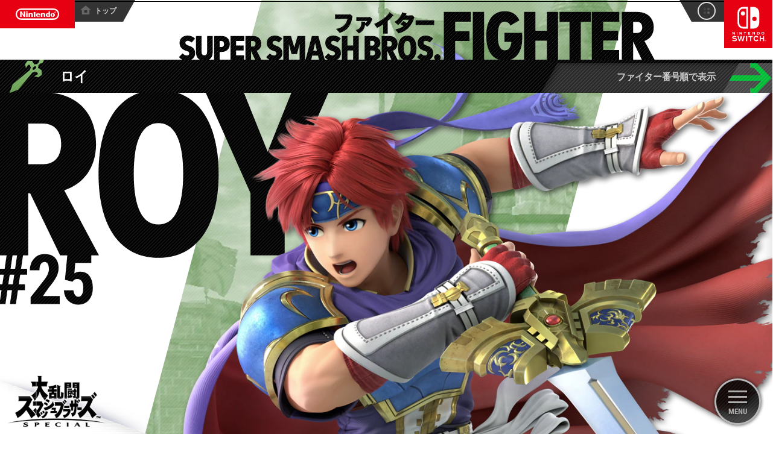

--- FILE ---
content_type: text/html
request_url: https://www.smashbros.com/ja_JP/fighter/25.html
body_size: 5260
content:
<!DOCTYPE html>
<html lang="ja">

<head prefix="og: http://ogp.me/ns#">
  <meta charset="utf-8">
  <meta http-equiv="x-ua-compatible" content="ie=edge">
  <meta name="viewport" content="width=device-width, initial-scale=1">
  <meta name="format-detection" content="telephone=no">
  <title>大乱闘スマッシュブラザーズ SPECIAL : ファイター | Nintendo Switch | 任天堂</title>
  <meta name="description" content="Nintendo Switch『大乱闘スマッシュブラザーズ SPECIAL』の「ファイター」のページです。">
  <meta name="keywords" content="任天堂,ソフト,Nintendo Switch,ニンテンドースイッチ,大乱闘スマッシュブラザーズ,スマブラ">
  <script>
    (function(w, d, s, l, i) {
      w[l] = w[l] || [];
      w[l].push({
        'gtm.start': new Date().getTime(),
        event: 'gtm.js'
      });
      var f = d.getElementsByTagName(s)[0],
        j = d.createElement(s),
        dl = l != 'dataLayer' ? '&l=' + l : '';
      j.async = true;
      j.src =
        'https://www.googletagmanager.com/gtm.js?id=' + i + dl;
      f.parentNode.insertBefore(j, f);
    })(window, document, 'script', 'dataLayer', 'GTM-NVPD62');
  </script>
  <meta property="og:title" content="大乱闘スマッシュブラザーズ SPECIAL : ファイター | Nintendo Switch | 任天堂">
  <meta property="og:type" content="article">
  <meta property="og:description" content="Nintendo Switch『大乱闘スマッシュブラザーズ SPECIAL』の「ファイター」のページです。">
  <meta property="og:url" content="http://www.smashbros.com/ja_JP/fighter/25.html">
  <meta property="og:image" content="http://www.smashbros.com/assets_v2/img/sns/jp.png?180613">
  <meta property="og:site_name" content="">
  <meta name="twitter:card" content="summary_large_image">
  <meta name="twitter:site" content="@nintendo">
  <meta name="twitter:creator" content="@nintendo">
  <meta name="twitter:title" content="大乱闘スマッシュブラザーズ SPECIAL : ファイター | Nintendo Switch | 任天堂">
  <meta name="twitter:description" content="Nintendo Switch『大乱闘スマッシュブラザーズ SPECIAL』の「ファイター」のページです。">
  <meta name="twitter:image:src" content="http://www.smashbros.com/assets_v2/img/sns/jp.png?180613"><!-- asset common -->
  <link rel="stylesheet" href="/assets_v2/css/common.css" media="all">
  <script src="/assets_v2/js/lib.js"></script>
  <script src="/assets_v2/js/common.js"></script>
  <script>
    svg4everybody();
  </script><!-- asset category -->
  <link rel="stylesheet" href="/assets_v2/css/slick.css" media="all">
  <link rel="stylesheet" href="/assets_v2/css/swiper.css" media="all">
  <link rel="stylesheet" href="/assets_v2/css/fighter_detail.css" media="all">
  <script src="/data/bs/js/common.js"></script>
  <script src="/assets_v2/js/lodash.min.js"></script>
  <script src="/assets_v2/js/media.js"></script>
  <script src="/assets_v2/js/swiper.min.js"></script>
  <script src="/assets_v2/js/fighter_detail.js"></script>
  <link rel="stylesheet" href="/assets_v2/css/fighter/roy.css" media="all">
</head>

<body>
  <div class="page-container">
    <header class="globalheader">
      <div class="globalheader__border"></div>
      <p class="nintendo-logo"><a href="https://www.nintendo.co.jp/index.html"><span><i><svg role="img" title="Nintendo">
                <use xlink:href="/assets_v2/img/common/sprite.svg#logo-nintendo" /></svg></i></span></a></p>
      <p class="globalheader-home"><a href="/ja_JP/index.html"><i class="globalheader-home__ico"><svg role="img" title="トップ">
              <use xlink:href="/assets_v2/img/common/sprite.svg#top_s" /></svg></i><span class="globalheader-home__label">トップ</span></a></p>
      <p class="switch-logo"><a href="https://www.nintendo.co.jp/software/switch/index.html" class="js-productModal"><span><i><svg role="img" title="Nintendo Switch">
                <use xlink:href="/assets_v2/img/common/sprite.svg#logo-switch" /></svg></i></span></a></p>
      <div class="globalheader-util">
        <div class="globalheader-util__item globalheader-util__item--login">
          <!-- alps plugin v_v1 start -->
          <alps-account-nav></alps-account-nav>
          <link rel="stylesheet" href="https://alps.cdn.nintendo.net/v1/css/alps.css">
          <script src="https://alps.cdn.nintendo.net/v1/js/account_ja_JPN.js"></script><noscript></noscript><!-- alps plugin v_v1 end -->
        </div>
      </div><!-- /.globalheader-util -->
    </header>
    <div class="globalsidenav is-fighter js-sidenav-close-trigger" id="js-globalsidenav">
      <div class="globalsidenav__inner">
        <div class="globalsidenav-wrapper">
          <nav class="js-sidenav-open-trigger">
            <ul class="globalsidenav__body">
              <li class="globalsidenav__item globalsidenav__item--top"><a href="../index.html" class="globalsidenav__btn"><span class="globalsidenav__item-body"><i class="globalsidenav__ico"><svg role="img" title="TOP">
                        <use xlink:href="/assets_v2/img/common/sprite.svg#top_s" /></svg></i></span><span class="globalsidenav__label"><span>トップ</span></span></a></li>
              <li class="globalsidenav__item globalsidenav__item--about"><a href="../about/index.html" class="globalsidenav__btn"><span class="globalsidenav__item-body"><i class="globalsidenav__ico"><svg role="img" title="ABOUT">
                        <use xlink:href="/assets_v2/img/common/sprite.svg#about_s" /></svg></i></span><span class="globalsidenav__label"><span>史上最大規模</span></span></a></li>
              <li class="globalsidenav__item globalsidenav__item--fighter"><a href="../fighter/index.html" class="globalsidenav__btn"><span class="globalsidenav__item-body"><i class="globalsidenav__ico"><svg role="img" title="FIGHTER">
                        <use xlink:href="/assets_v2/img/common/sprite.svg#fighter_s" /></svg></i></span><span class="globalsidenav__label"><span>ファイター</span></span></a></li>
              <li class="globalsidenav__item globalsidenav__item--howtoplay"><a href="../howtoplay/index.html" class="globalsidenav__btn"><span class="globalsidenav__item-body"><i class="globalsidenav__ico"><svg role="img" title="HOW TO PLAY">
                        <use xlink:href="/assets_v2/img/common/sprite.svg#howtoplay_s" /></svg></i></span><span class="globalsidenav__label"><span>あそびかた</span></span></a></li>
              <li class="globalsidenav__item globalsidenav__item--stage"><a href="../stage/index.html" class="globalsidenav__btn"><span class="globalsidenav__item-body"><i class="globalsidenav__ico"><svg role="img" title="STAGE">
                        <use xlink:href="/assets_v2/img/common/sprite.svg#stage_s" /></svg></i></span><span class="globalsidenav__label"><span>ステージ</span></span></a></li>
              <li class="globalsidenav__item globalsidenav__item--item"><a href="../item/index.html" class="globalsidenav__btn"><span class="globalsidenav__item-body"><i class="globalsidenav__ico"><svg role="img" title="ITEM">
                        <use xlink:href="/assets_v2/img/common/sprite.svg#item_s" /></svg></i></span><span class="globalsidenav__label"><span>アイテム</span></span></a></li>
              <li class="globalsidenav__item globalsidenav__item--sound"><a href="../sound/index.html" class="globalsidenav__btn"><span class="globalsidenav__item-body"><i class="globalsidenav__ico"><svg role="img" title="SOUND">
                        <use xlink:href="/assets_v2/img/common/sprite.svg#sound_s" /></svg></i></span><span class="globalsidenav__label"><span>サウンド</span></span></a></li>
              <li class="globalsidenav__item globalsidenav__item--movie"><a href="../movie/index.html" class="globalsidenav__btn"><span class="globalsidenav__item-body"><i class="globalsidenav__ico"><svg role="img" title="MOVIE">
                        <use xlink:href="/assets_v2/img/common/sprite.svg#movie_s" /></svg></i></span><span class="globalsidenav__label"><span>ムービー</span></span></a></li>
              <li class="globalsidenav__item globalsidenav__item--blog"><a href="../blog/index.html" class="globalsidenav__btn"><span class="globalsidenav__item-body"><i class="globalsidenav__ico"><svg role="img" title="BLOG">
                        <use xlink:href="/assets_v2/img/common/sprite.svg#blog_s" /></svg></i></span><span class="globalsidenav__label"><span>スマブロ</span></span></a></li>
            </ul>
          </nav>
          <p class="globalsidenav-close"><a href="#" class="globalsidenav-close__btn js-sidenav-close-btn"><i></i></a></p>
        </div>
      </div>
    </div>
    <div class="globalsidenav__layer"></div>
    <p class="globalsidenav-open"><a href="#" class="globalsidenav-open__btn js-sidenav-open-btn"><i class="globalsidenav-open__ico"></i><span class="globalsidenav-open__label">MENU</span></a></p>
    <div class="content-container">
      <div id="fighter-content" data-series="fireemblem" data-page="roy">
        <div class="fighter-bg">
          <div class="fighter-bg__inner">
            <div class="fighter-bg__img" style="background-image:url(/assets_v2/img/fighter/roy/bg.jpg);"></div>
          </div>
        </div>
        <div class="fighter-main">
          <div class="fighter-main-slide">
            <div class="fighter-main-slide__body swiper-container" id="js-fighter-main-slide">
              <div class="swiper-wrapper">
                <div class="fighter-main__item swiper-slide"><img data-src="/assets_v2/img/fighter/roy/main.png" class="swiper-lazy">
                  <div class="swiper-lazy-preloader"></div>
                </div>
                <div class="fighter-main__item swiper-slide"><img data-src="/assets_v2/img/fighter/roy/main2.png" class="swiper-lazy">
                  <div class="swiper-lazy-preloader"></div>
                </div>
                <div class="fighter-main__item swiper-slide"><img data-src="/assets_v2/img/fighter/roy/main3.png" class="swiper-lazy">
                  <div class="swiper-lazy-preloader"></div>
                </div>
                <div class="fighter-main__item swiper-slide"><img data-src="/assets_v2/img/fighter/roy/main4.png" class="swiper-lazy">
                  <div class="swiper-lazy-preloader"></div>
                </div>
                <div class="fighter-main__item swiper-slide"><img data-src="/assets_v2/img/fighter/roy/main5.png" class="swiper-lazy">
                  <div class="swiper-lazy-preloader"></div>
                </div>
                <div class="fighter-main__item swiper-slide"><img data-src="/assets_v2/img/fighter/roy/main6.png" class="swiper-lazy">
                  <div class="swiper-lazy-preloader"></div>
                </div>
                <div class="fighter-main__item swiper-slide"><img data-src="/assets_v2/img/fighter/roy/main7.png" class="swiper-lazy">
                  <div class="swiper-lazy-preloader"></div>
                </div>
                <div class="fighter-main__item swiper-slide"><img data-src="/assets_v2/img/fighter/roy/main8.png" class="swiper-lazy">
                  <div class="swiper-lazy-preloader"></div>
                </div>
              </div>
            </div>
          </div>
        </div>
        <div class="page-header page-header--fighter">
          <div class="page-header__inner">
            <div class="page-header__body">
              <p class="page-header__title"><span></span></p>
            </div>
          </div>
        </div>
        <div class="page-header-bar page-header-bar--fighter">
          <div class="page-header-bar__bg"></div>
          <div class="page-header-bar__inner">
            <div class="page-header-bar__body">
              <div class="page-header-bar__ico"><i style="background-image:url(/assets_v2/img/fighter/roy/mark.svg);"></i></div>
              <p class="page-header-bar__title"><span class="page-header-bar__title-label">ロイ</span></p>
              <p class="page-header-bar__link"><span class="page-header-bar__link-wrap"><i class="page-header-bar__link-ico"><svg role="img" title="">
                      <use xlink:href="/assets_v2/img/common/sprite.svg#arrow_link" /></svg></i></span></p>
            </div>
          </div>
        </div>
        <div class="page-header-bar__link-btn-wrap"><a href="./index.html" class="page-header-bar__link-btn2"></a><a href="./index.html" class="page-header-bar__link-btn"><span class="page-header-bar__link-label">ファイター番号順で表示</span></a></div><!-- /.page-header-bar -->
        <!-- /.page-header -->
        <div class="fighter-name-frame fighter-name--pos-top-left fighter-name-frame--pc">
          <div class="fighter-name-frame--div"></div>
          <div class="fighter-name-frame__inner">
            <div class="fighter-name-frame__body">
              <div class="fighter-name" style="background-image:url(/assets_v2/img/fighter/roy/fighter_name.svg);"></div>
            </div>
          </div>
        </div>
        <div class="fighter-name-frame fighter-name-frame--sp">
          <div class="fighter-name-frame__inner">
            <div class="fighter-name-frame__body">
              <div class="fighter-name" style="background-image:url(/assets_v2/img/fighter/roy/fighter_name_sp.svg);"></div>
            </div>
          </div>
        </div>
        <div class="fighter-main fighter-main__btn" id="js-fighter-main-hit"><a class="fighter-main__item fighter-main-slide js-fighter-main-change" href="#"></a></div>
        <div class="fighter-main__tip" id="js-fighter-main-tip">
          <div class="fighter-main__tip-inner">
            <div class="fighter-main__tip-txt"><span>カラーを切り替える</span></div>
          </div>
        </div>
        <div class="fighter-slide">
          <div class="fighter-slide__body swiper-container" id="js-fighter-slide">
            <div class="swiper-wrapper">
              <div class="fighter-slide__item fighter-slide__item--movie swiper-slide">
                <div class="fighter-slide__item-body"><img src="/assets_v2/img/fighter/roy/ss_movie1_jp.jpg" alt=""></div>
              </div>
              <div class="fighter-slide__item fighter-slide__item--ss swiper-slide">
                <div class="fighter-slide__item-body"><img src="/assets_v2/img/fighter/roy/ss_1.jpg" alt=""></div>
              </div>
              <div class="fighter-slide__item fighter-slide__item--ss swiper-slide">
                <div class="fighter-slide__item-body"><img src="/assets_v2/img/fighter/roy/ss_2.jpg" alt=""></div>
              </div>
              <div class="fighter-slide__item fighter-slide__item--ss swiper-slide">
                <div class="fighter-slide__item-body"><img src="/assets_v2/img/fighter/roy/ss_3.jpg" alt=""></div>
              </div>
              <div class="fighter-slide__item fighter-slide__item--ss swiper-slide">
                <div class="fighter-slide__item-body"><img src="/assets_v2/img/fighter/roy/ss_4.jpg" alt=""></div>
              </div>
              <div class="fighter-slide__item fighter-slide__item--ss swiper-slide">
                <div class="fighter-slide__item-body"><img src="/assets_v2/img/fighter/roy/ss_5.jpg" alt=""></div>
              </div>
              <div class="fighter-slide__item fighter-slide__item--ss swiper-slide">
                <div class="fighter-slide__item-body"><img src="/assets_v2/img/fighter/roy/ss_6.jpg" alt=""></div>
              </div>
            </div>
          </div>
        </div>
        <div class="fighter-slide-nav">
          <div class="fighter-slide-nav__body swiper-container" id="js-fighter-slide-nav">
            <div class="swiper-wrapper">
              <div class="fighter-slide-nav__item swiper-slide">
                <div class="fighter-slide-nav__item-body"><a href="#" class="fighter-slide-nav__btn js-slideModal" data-index="0"><img src="/assets_v2/img/common/blank_img.png" alt=""></a></div>
              </div>
              <div class="fighter-slide-nav__item swiper-slide">
                <div class="fighter-slide-nav__item-body"><a href="#" class="fighter-slide-nav__btn js-slideModal" data-index="1"><img src="/assets_v2/img/common/blank_img.png" alt=""></a></div>
              </div>
              <div class="fighter-slide-nav__item swiper-slide">
                <div class="fighter-slide-nav__item-body"><a href="#" class="fighter-slide-nav__btn js-slideModal" data-index="2"><img src="/assets_v2/img/common/blank_img.png" alt=""></a></div>
              </div>
              <div class="fighter-slide-nav__item swiper-slide">
                <div class="fighter-slide-nav__item-body"><a href="#" class="fighter-slide-nav__btn js-slideModal" data-index="3"><img src="/assets_v2/img/common/blank_img.png" alt=""></a></div>
              </div>
              <div class="fighter-slide-nav__item swiper-slide">
                <div class="fighter-slide-nav__item-body"><a href="#" class="fighter-slide-nav__btn js-slideModal" data-index="4"><img src="/assets_v2/img/common/blank_img.png" alt=""></a></div>
              </div>
              <div class="fighter-slide-nav__item swiper-slide">
                <div class="fighter-slide-nav__item-body"><a href="#" class="fighter-slide-nav__btn js-slideModal" data-index="5"><img src="/assets_v2/img/common/blank_img.png" alt=""></a></div>
              </div>
              <div class="fighter-slide-nav__item swiper-slide">
                <div class="fighter-slide-nav__item-body"><a href="#" class="fighter-slide-nav__btn js-slideModal" data-index="6"><img src="/assets_v2/img/common/blank_img.png" alt=""></a></div>
              </div>
            </div>
          </div>
          <div class="fighter-slide-ui" id="js-fighter-slide-ui">
            <div class="fighter-slide-ui__body">
              <div class="fighter-slide-ui__prev"><a href="" class="fighter-slide-ui__prev-btn"><i><svg role="img" title="">
                      <use xlink:href="/assets_v2/img/common/sprite.svg#arrow_s" /></svg></i></a></div>
              <div class="fighter-slide-ui__dot">
                <div class="fighter-slide-ui__dot-item fighter-slide-ui__dot-item--active"><a href="" class="fighter-slide-ui__dot-btn"></a></div>
                <div class="fighter-slide-ui__dot-item"><a href="" class="fighter-slide-ui__dot-btn"></a></div>
                <div class="fighter-slide-ui__dot-item"><a href="" class="fighter-slide-ui__dot-btn"></a></div>
                <div class="fighter-slide-ui__dot-item"><a href="" class="fighter-slide-ui__dot-btn"></a></div>
                <div class="fighter-slide-ui__dot-item"><a href="" class="fighter-slide-ui__dot-btn"></a></div>
                <div class="fighter-slide-ui__dot-item"><a href="" class="fighter-slide-ui__dot-btn"></a></div>
                <div class="fighter-slide-ui__dot-item"><a href="" class="fighter-slide-ui__dot-btn"></a></div>
              </div>
              <div class="fighter-slide-ui__next"><a href="" class="fighter-slide-ui__next-btn"><i><svg role="img" title="">
                      <use xlink:href="/assets_v2/img/common/sprite.svg#arrow_s" /></svg></i></a></div>
            </div>
          </div>
        </div>
        <div class="fighter-series">
          <div class="fighter-series__inner">
            <div class="fighter-series__content">
              <div class="fighter-blog-link" id="js-blog-link">
                <div class="fighter-blog-link-inner"><a href="../blog/index.html?category=cat02_fighter_32" class="fighter-blog-link-btn">
                    <div class="fighter-blog-link-txt">
                      <div class="fighter-blog-link-label"><i><svg role="img" title="">
                            <use xlink:href="/assets_v2/img/common/sprite.svg#arrow_s" /></svg></i><span class="fighter-blog-link-label--l">スマブロ</span>
                        <div class="fighter-blog-link-label-inner"><span class="fighter-blog-link-label--s">SUPER SMASH<br>BLOG</span>
                          <div class="fighter-blog-link-label-bottom"><span class="fighter-blog-link-label--m">このファイターの関連記事</span></div>
                        </div>
                      </div>
                    </div>
                  </a></div>
              </div>
              <div class="fighter-devicemotion">
                <div class="fighter-devicemotion__inner">
                  <div class="fighter-devicemotion__content"><span class="fighter-devicemotion-label">タップでファイターカラーを切り替え</span></div>
                </div>
              </div>
              <script type="text/x-handlebars-template" id="tpl-series-list">
                <div class="fighter-series__header">
            <p class="fighter-series__logo"><img src="/assets_v2/img/fighter/logo/{{logo}}.png" alt=""></p>
            <p class="fighter-series__header-txt">シリーズ参戦ファイター</p>
          </div>
          <div class="fighter-series__body">
            <div class="fighter-series-list">
              {{#each list}}
              <div class="fighter-series-list__item{{#checkDlc this.dlc}} fighter-series-list__item--dlc{{/checkDlc}}">
                <a href="./{{url}}.html" class="fighter-series-list__item-btn">
                  <div class="fighter-series-list__item-thumb">
                    <div class="fighter-series-list__item-img" style="background-image:url(/assets_v2/img/fighter/thumb_a/{{file}}.png);"></div>
                  </div>
                  <div class="fighter-series-list__item-text"><p class="fighter-series-list__item-label">{{{displayName}}}</p><span class="fighter-series-list__item-ico"><i><svg role="img" title=""><use xlink:href="/assets_v2/img/common/sprite.svg#arrow_s"/></svg></i></span></div>
                </a>
              </div>
              {{/each}}
            </div>
          </div>
        </script>
              <div id="fighter-series-list"></div>
            </div>
          </div>
        </div>
        <div class="fighter-local-link">
          <div class="fighter-local-link__item fighter-local-link__item--prev"><a href="" class="fighter-local-link__item-btn" id="js-local-prev-btn">
              <div class="fighter-local-link__item-ico"><i class=""><svg role="img" title="">
                    <use xlink:href="/assets_v2/img/common/sprite.svg#arrow" /></svg></i></div>
              <div class="fighter-local-link__item-body">
                <div class="fighter-local-link__item-num" id="js-local-prev-num"></div>
                <div class="fighter-local-link__item-name" id="js-local-prev-name"></div>
              </div>
            </a></div>
          <div class="fighter-local-link__item fighter-local-link__item--next"><a href="" class="fighter-local-link__item-btn" id="js-local-next-btn">
              <div class="fighter-local-link__item-ico"><i class=""><svg role="img" title="">
                    <use xlink:href="/assets_v2/img/common/sprite.svg#arrow" /></svg></i></div>
              <div class="fighter-local-link__item-body">
                <div class="fighter-local-link__item-num" id="js-local-next-num">00:</div>
                <div class="fighter-local-link__item-name" id="js-local-next-name"></div>
              </div>
            </a></div>
        </div><!-- /.fighter-local-link -->
        <div class="fighter-pager">
          <script type="text/x-handlebars-template" id="tpl-list">
            <div class="swiper-container" id="js-fighter-pager">
        <div class="swiper-wrapper">
          {{#each list}}
          <div class="swiper-slide"><a href="./{{url}}.html" class="fighter-pager__btn"><span class="fighter-pager__bg"></span><span class="fighter-pager__bg--hover" style="background-color:{{color}}"></span><span class="fighter-pager__img" style="background-image:url(/assets_v2/img/fighter/thumb_v/{{file}}.png);"></span></a></div>
          {{/each}}
        </div>

        <!-- If we need scrollbar -->
        <div class="swiper-scrollbar fighter-pager__scrollbar"></div>
      </div>
    </div>
    </script>
          <div id="fighter-pager-list"></div>
        </div><!-- /.fighter-pager -->
        <div class="fighter-footer">
          <div class="fighter-footer__body">
            <p class="fighter-footer__link"><a href="./index.html" class="fighter-footer__link-btn"><i class="fighter-footer__link-ico"><svg role="img" title="">
                    <use xlink:href="/assets_v2/img/common/sprite.svg#arrow" /></svg></i><span class="fighter-footer__link-label">ファイター番号順一覧</span></a></p>
            <p class="fighter-footer__link"><a href="./series.html" class="fighter-footer__link-btn"><i class="fighter-footer__link-ico"><svg role="img" title="">
                    <use xlink:href="/assets_v2/img/common/sprite.svg#arrow" /></svg></i><span class="fighter-footer__link-label">シリーズ別に表示</span></a></p>
          </div>
        </div>
      </div>
      <div class="bottom-fixed-logo" id="js-bottom-fixed-logo">
        <p class="bottom-fixed-logo__logo"><a href="../index.html"></a></p>
      </div>
    </div>
    <div id="slideModal" class="modal u-hide">
      <div class="slideModal__body">
        <div class="slideModal__bg js-closeModal"></div>
        <div class="slideModal__contents">
          <div class="slideModal-slide__body" id="js-slideModal-slide">
            <div class="slideModal-slide__item slideModal-slide__item--movie">
              <div class="slideModal-slide__item-body"><a href=""><img src="/assets_v2/img/fighter/roy/ss_movie1_jp.jpg" alt=""></a></div>
            </div>
            <div class="slideModal-slide__item">
              <div class="slideModal-slide__item-body"><img src="/assets_v2/img/fighter/roy/ss_1.jpg" alt=""></div>
            </div>
            <div class="slideModal-slide__item">
              <div class="slideModal-slide__item-body"><img src="/assets_v2/img/fighter/roy/ss_2.jpg" alt=""></div>
            </div>
            <div class="slideModal-slide__item">
              <div class="slideModal-slide__item-body"><img src="/assets_v2/img/fighter/roy/ss_3.jpg" alt=""></div>
            </div>
            <div class="slideModal-slide__item">
              <div class="slideModal-slide__item-body"><img src="/assets_v2/img/fighter/roy/ss_4.jpg" alt=""></div>
            </div>
            <div class="slideModal-slide__item">
              <div class="slideModal-slide__item-body"><img src="/assets_v2/img/fighter/roy/ss_5.jpg" alt=""></div>
            </div>
            <div class="slideModal-slide__item">
              <div class="slideModal-slide__item-body"><img src="/assets_v2/img/fighter/roy/ss_6.jpg" alt=""></div>
            </div>
          </div>
          <div class="movie__dot"></div>
          <div class="movie__player">
            <div class="movie__player-item" id="js-slideModal-player"></div>
            <p class="movie__playlist-link"><a href="https://www.youtube.com/watch?v=3bFyg4kaVE0&list=PLPh3p_yYrx0AwqpiAGhQaDj8hNpkZHGvK" target="_blank" id="js-movie-playlist"><span class="movie__playlist-link__label"><span class="movie__playlist-link__left"></span><i class="movie__playlist-ico"><svg role="img" title="">
                      <use xlink:href="/assets_v2/img/common/sprite.svg#arrow" /></svg></i><span class="movie__playlist-label">全ファイターの動画を一気に見る！</span><span class="movie__playlist-link__right"></span></span></a></p>
          </div>
        </div>
        <div class="slideModal__close"><a href="#" class="js-closeModal"></a></div>
      </div>
    </div>
    <footer class="globalfooter">
      <div class="globalfooter-util">
        <div class="globalfooter-util__inner">
          <div class="globalfooter-util__contents">
            <div class="footer-share">
              <p class="footer-share__header">SHARE:</p>
              <div class="footer-share__item footer-share__item--tw"><a href=""><i><svg role="img" title="tweet">
                      <use xlink:href="/assets_v2/img/common/sprite.svg#ico-twitter" /></svg></i></a></div>
              <div class="footer-share__item footer-share__item--fb"><a href=""><i><svg role="img" title="share">
                      <use xlink:href="/assets_v2/img/common/sprite.svg#ico-facebook" /></svg></i></a></div>
            </div>
            <p class="footer-pagetop"><a class="js-scroll" href="#top"><i><svg role="img" title="page top">
                    <use xlink:href="/assets_v2/img/common/sprite.svg#pagetop" /></svg></i></a></p>
          </div><!-- /.c-section__contents -->
        </div><!-- /.c-section__inner -->
      </div><!-- /.globalfooter-util -->
      <div class="globalfooter-nav is-fighter">
        <div class="lobalfooter-nav__inner">
          <ul class="globalfooter-nav__body">
            <li class="globalfooter-nav__item globalfooter-nav__item--top"><a href="../index.html"><i class="globalfooter-nav__ico"><svg role="img" title="トップ">
                    <use xlink:href="/assets_v2/img/common/sprite.svg#top_s" /></svg></i><span>トップ</span></a></li>
            <li class="globalfooter-nav__item--lower">
              <ul class="globalfooter-nav__body--lower">
                <li class="globalfooter-nav__item globalfooter-nav__item--about"><a href="../about/index.html"><i class="globalfooter-nav__ico"><svg role="img" title="史上最大規模">
                        <use xlink:href="/assets_v2/img/common/sprite.svg#about_s" /></svg></i><span>史上最大規模</span></a></li>
                <li class="globalfooter-nav__item globalfooter-nav__item--fighter"><a href="../fighter/index.html"><i class="globalfooter-nav__ico"><svg role="img" title="ファイター">
                        <use xlink:href="/assets_v2/img/common/sprite.svg#fighter_s" /></svg></i><span>ファイター</span></a></li>
                <li class="globalfooter-nav__item globalfooter-nav__item--howtoplay"><a href="../howtoplay/index.html"><i class="globalfooter-nav__ico"><svg role="img" title="あそびかた">
                        <use xlink:href="/assets_v2/img/common/sprite.svg#howtoplay_s" /></svg></i><span>あそびかた</span></a></li>
                <li class="globalfooter-nav__item globalfooter-nav__item--stage"><a href="../stage/index.html"><i class="globalfooter-nav__ico"><svg role="img" title="ステージ">
                        <use xlink:href="/assets_v2/img/common/sprite.svg#stage_s" /></svg></i><span>ステージ</span></a></li>
                <li class="globalfooter-nav__item globalfooter-nav__item--item"><a href="../item/index.html"><i class="globalfooter-nav__ico"><svg role="img" title="アイテム">
                        <use xlink:href="/assets_v2/img/common/sprite.svg#item_s" /></svg></i><span>アイテム</span></a></li>
                <li class="globalfooter-nav__item globalfooter-nav__item--sound"><a href="../sound/index.html"><i class="globalfooter-nav__ico"><svg role="img" title="サウンド">
                        <use xlink:href="/assets_v2/img/common/sprite.svg#sound_s" /></svg></i><span>サウンド</span></a></li>
                <li class="globalfooter-nav__item globalfooter-nav__item--movie"><a href="../movie/index.html"><i class="globalfooter-nav__ico"><svg role="img" title="ムービー">
                        <use xlink:href="/assets_v2/img/common/sprite.svg#movie_s" /></svg></i><span>ムービー</span></a></li>
                <li class="globalfooter-nav__item globalfooter-nav__item--blog"><a href="../blog/index.html"><i class="globalfooter-nav__ico"><svg role="img" title="スマブロ">
                        <use xlink:href="/assets_v2/img/common/sprite.svg#blog_s" /></svg></i><span>スマブロ</span></a></li>
              </ul>
            </li>
          </ul>
        </div>
      </div><!-- /.globalfooter-nav -->
      <div class="globalfooter-info">
        <div class="globalfooter-info__inner">
          <div class="globalfooter-info__body">
            <div class="globalfooter-info__primary">
              <div class="globalfooter-copyright">
                <p class="globalfooter-copyright__txt globalfooter-copyright__txt--top">© 2018 Nintendo</p>
                <p class="globalfooter-copyright__txt globalfooter-copyright__txt--game"><span>Original Game:&nbsp;</span>&nbsp;<span id="js-copyright-game"></span></p>
                <p class="globalfooter-copyright__txt globalfooter-copyright__txt--characters"><span>Characters:&nbsp;</span>&nbsp;<span id="js-copyright-characters"></span></p>
                <p class="globalfooter-copyright__txt globalfooter-copyright__txt--characters--ff"><span id="js-copyright-characters-ff"></span></p>
                <p class="globalfooter-copyright__txt globalfooter-copyright__txt--consent">JASRAC許諾番号第9008470001Y45040号<br>NexTone許諾番号: ID000003763</p>
              </div>
              <div class="globalfooter-rating">
                <p class="globalfooter-rating__item"><a href="https://www.nintendo.co.jp/support/cero/index.html"><img src="/assets_v2/img/common/rating/cero_a.svg" height="60" alt=""></a></p>
              </div>
            </div><!-- /.globalfooter-info__primary -->
            <div class="globalfooter-note">
              <p class="globalfooter-note__txt globalfooter-note__txt--note">ゲーム画面は開発中のものです。</p>
              <p class="globalfooter-note__txt globalfooter-note__txt--oversea">本サイトに掲載されている用語は製品版と一部異なる場合があります。</p>
            </div>
          </div><!-- /.globalfooter-info__body -->
        </div><!-- /.globalfooter-info__inner -->
      </div><!-- /.globalfooter-info -->
      <div class="globalfooter-aside">
        <div class="globalfooter-aside__inner">
          <ul class="footer-corporate">
            <li class="footer-corporate__item"><a href="https://www.nintendo.co.jp/index.html"><i><svg role="img" title="">
                    <use xlink:href="/assets_v2/img/common/sprite.svg#arrow_s" /></svg></i><span>任天堂ホームページ</span></a></li>
            <li class="footer-corporate__item"><a href="https://www.nintendo.co.jp/about_hp.html" class="js-privacypolicy"><i><svg role="img" title="">
                    <use xlink:href="/assets_v2/img/common/sprite.svg#arrow_s" /></svg></i><span>任天堂ウェブサイトポリシー</span></a></li>
          </ul>
          <p class="footer-previous"><a href="/wiiu-3ds/jp/index.html"><i><svg role="img" title="">
                  <use xlink:href="/assets_v2/img/common/sprite.svg#arrow_s" /></svg></i><span>大乱闘スマッシュブラザーズ for Nintendo 3DS / Wii U</span></a></p>
        </div><!-- /.globalfooter-aside__inner -->
      </div><!-- /.globalfooter-footer -->
    </footer>
  </div>
  <div class="cookie-notes" id="js-cookie-notes">
    <ul>
      <li class="cookie-notes__text"></li>
      <li class="cookie-notes__btn-change"><a href="https://www.nintendo.co.jp/about_hp.html" class="js-privacypolicy" id="js-cookie-btn-change"></a></li>
      <li class="cookie-notes__btn-ok"><a href="" id="js-cookie-btn-ok"></a></li>
    </ul>
  </div>
  <div id="privacyModal" class="modal u-hide">
    <div class="privacyModal__body">
      <div class="privacyModal__bg js-closeModal"></div>
      <div class="privacyModal__contents"></div>
      <div class="privacyModal__close"><a href="#" class="js-closeModal"></a></div>
    </div>
  </div><!-- /.page-container -->
</body>

</html>

--- FILE ---
content_type: text/css
request_url: https://www.smashbros.com/assets_v2/css/common.css
body_size: 17997
content:
@font-face{font-family:'Roboto Condensed';font-style:normal;font-weight:700;font-display:auto;font-stretch:normal;src:url(../fonts/Roboto_Condensed-normal-700.woff) format("woff");unicode-range:U+0-10FFFF}@font-face{font-family:'Roboto';font-style:normal;font-weight:700;font-display:auto;font-stretch:normal;src:url(../fonts/Roboto-normal-700.woff) format("woff");unicode-range:U+0-10FFFF}/*! normalize.css v7.0.0 | MIT License | github.com/necolas/normalize.css */html{line-height:1.15;-ms-text-size-adjust:100%;-webkit-text-size-adjust:100%}body{margin:0}article,aside,footer,header,nav,section{display:block}h1{font-size:2em;margin:0.67em 0}figcaption,figure,main{display:block}figure{margin:1em 40px}hr{-webkit-box-sizing:content-box;box-sizing:content-box;height:0;overflow:visible}pre{font-family:monospace, monospace;font-size:1em}a{background-color:transparent;-webkit-text-decoration-skip:objects}abbr[title]{border-bottom:none;text-decoration:underline;-webkit-text-decoration:underline dotted;text-decoration:underline dotted}b,strong{font-weight:inherit}b,strong{font-weight:bolder}code,kbd,samp{font-family:monospace, monospace;font-size:1em}dfn{font-style:italic}mark{background-color:#ff0;color:#000}small{font-size:80%}sub,sup{font-size:75%;line-height:0;position:relative;vertical-align:baseline}sub{bottom:-0.25em}sup{top:-0.5em}audio,video{display:inline-block}audio:not([controls]){display:none;height:0}img{border-style:none}svg:not(:root){overflow:hidden}button,input,optgroup,select,textarea{font-family:sans-serif;font-size:100%;line-height:1.15;margin:0}button,input{overflow:visible}button,select{text-transform:none}button,html [type="button"],[type="reset"],[type="submit"]{-webkit-appearance:button}button::-moz-focus-inner,[type="button"]::-moz-focus-inner,[type="reset"]::-moz-focus-inner,[type="submit"]::-moz-focus-inner{border-style:none;padding:0}button:-moz-focusring,[type="button"]:-moz-focusring,[type="reset"]:-moz-focusring,[type="submit"]:-moz-focusring{outline:1px dotted ButtonText}fieldset{padding:0.35em 0.75em 0.625em}legend{-webkit-box-sizing:border-box;box-sizing:border-box;color:inherit;display:table;max-width:100%;padding:0;white-space:normal}progress{display:inline-block;vertical-align:baseline}textarea{overflow:auto}[type="checkbox"],[type="radio"]{-webkit-box-sizing:border-box;box-sizing:border-box;padding:0}[type="number"]::-webkit-inner-spin-button,[type="number"]::-webkit-outer-spin-button{height:auto}[type="search"]{-webkit-appearance:textfield;outline-offset:-2px}[type="search"]::-webkit-search-cancel-button,[type="search"]::-webkit-search-decoration{-webkit-appearance:none}::-webkit-file-upload-button{-webkit-appearance:button;font:inherit}details,menu{display:block}summary{display:list-item}canvas{display:inline-block}template{display:none}[hidden]{display:none}*,*::before,*::after{-webkit-box-sizing:border-box;box-sizing:border-box}html{font-family:sans-serif;font-size:62.5%;-ms-overflow-style:scrollbar}@-ms-viewport{width:device-width}[tabindex="-1"]:focus{outline:0 !important}body{-webkit-font-smoothing:antialiased;-moz-osx-font-smoothing:grayscale}h1,h2,h3,h4,h5,h6,p{margin-top:0;margin-bottom:0;font-size:1em;-webkit-margin-before:0;-webkit-margin-after:0}ol,ul,dl{margin-top:0;margin-bottom:0}dd{margin-left:0}ol,ul{margin:0;padding-left:0;list-style:none}a{color:inherit;text-decoration:none}a{outline:0}a:focus,button:focus{outline:0}em{font-style:normal}figure{margin:0}table{border-collapse:collapse}button{margin:0;padding:0;background:none;border:none}button:focus{outline:none}input,button,select,textarea{line-height:inherit}textarea{resize:vertical}fieldset{min-width:0;padding:0;margin:0;border:0}legend{display:block;width:100%;padding:0;margin-bottom:0;line-height:inherit}hr{margin:0}body{font-family:"Roboto",-apple-system,BlinkMacSystemFont,"Helvetica Neue","Segoe UI",Arial,sans-serif}html[lang=ja] body{font-family:MyNoto,"Hiragino Sans","Hiragino Kaku Gothic ProN","メイリオ",Meiryo,sans-serif}.u-hide{display:none}.u-hidden{display:none}.u-ir{text-indent:100%;white-space:nowrap;overflow:hidden;display:block;font:0/0 a}@-webkit-keyframes fade-in{0%{display:none;opacity:0}1%{display:block;opacity:0}100%{display:block;opacity:1}}@keyframes fade-in{0%{display:none;opacity:0}1%{display:block;opacity:0}100%{display:block;opacity:1}}@-webkit-keyframes fade-out{0%{display:block;opacity:1}99%{display:block;opacity:0}100%{display:none;opacity:0}}@keyframes fade-out{0%{display:block;opacity:1}99%{display:block;opacity:0}100%{display:none;opacity:0}}.c-button-buy{display:inline-block;width:100%;height:100%;background:#000}.c-button-buy--outline{border:#ff9900 1px solid}.globalfooter-product__buy-btn--products .c-button-buy--outline{border:#666 1px solid}.c-button-buy__body{display:inline-block;width:100%;height:100%;position:relative;text-align:center}.c-button-buy__label{font-family:"Roboto Condensed",-apple-system,BlinkMacSystemFont,"Helvetica Neue","Segoe UI",Arial,sans-serif;font-size:17px;line-height:1;color:#ff9900}.globalfooter-product__buy-btn--products .c-button-buy__label{color:#999999}html[lang=ja] .c-button-buy__label{font-family:MyNoto,"Hiragino Sans","Hiragino Kaku Gothic ProN","メイリオ",Meiryo,sans-serif;font-size:16px}html[lang=ko] .c-button-buy__label,html[lang=zh-Hant] .c-button-buy__label,html[lang=za-Hans] .c-button-buy__label{font-family:"Roboto",-apple-system,BlinkMacSystemFont,"Helvetica Neue","Segoe UI",Arial,sans-serif;font-size:16px}.c-button-buy i{display:block;width:13px;height:13px;position:absolute;right:12%;top:0;bottom:0;margin:auto 0}html[lang=ja] .c-button-buy i,html[lang=ko] .c-button-buy i,html[lang=zh-Hant] .c-button-buy i{right:10%}html[lang=za-Hans] .c-button-buy i{right:4%}.c-button-buy__label{width:100%;display:inline-block;position:absolute;left:0;top:50%;-webkit-transform:translateY(-50%);transform:translateY(-50%)}.c-button-buy i svg{display:inline-block;width:100%;height:100%;fill:#ff9900}.globalfooter-product__buy-btn--products .c-button-buy i svg{fill:#666}.c-button-util{display:inline-block;position:relative;z-index:2}.c-button-util__ico{display:inline-block;vertical-align:middle}.c-button-util__ico svg{display:inline-block;width:100%;height:100%;fill:#666}.c-button-util__label{display:inline-block;vertical-align:middle;font-family:"Roboto Condensed",-apple-system,BlinkMacSystemFont,"Helvetica Neue","Segoe UI",Arial,sans-serif;color:#ccc}.c-section{width:100%}.content-container{position:relative}.bottom-fixed-logo{position:fixed;left:0;bottom:0;z-index:13}.is-bottom-logo-out .bottom-fixed-logo{position:absolute}.bottom-fixed-logo__logo{position:relative}.bottom-fixed-logo__logo::before{content:'';position:absolute;left:0;bottom:0;background:url("/assets_v2/img/common/bottom_logo_bg.png") 0 100% no-repeat;background-size:contain;-webkit-transition:-webkit-transform 0.4s cubic-bezier(0.165, 0.84, 0.44, 1);transition:-webkit-transform 0.4s cubic-bezier(0.165, 0.84, 0.44, 1);transition:transform 0.4s cubic-bezier(0.165, 0.84, 0.44, 1);transition:transform 0.4s cubic-bezier(0.165, 0.84, 0.44, 1), -webkit-transform 0.4s cubic-bezier(0.165, 0.84, 0.44, 1);-webkit-transform:translate3d(0, 0, 0);transform:translate3d(0, 0, 0)}.bottom-fixed-logo__logo a{display:block;position:absolute;left:0;bottom:0;background:url("/assets_v2/img/common/bottom_logo.png") 0 0 no-repeat;background-size:contain;opacity:0;-webkit-animation:fade-in 0.4s cubic-bezier(0.165, 0.84, 0.44, 1) forwards;animation:fade-in 0.4s cubic-bezier(0.165, 0.84, 0.44, 1) forwards}.is-bottom-logo-out .bottom-fixed-logo__logo a{-webkit-animation:fade-out 0.4s cubic-bezier(0.165, 0.84, 0.44, 1) forwards;animation:fade-out 0.4s cubic-bezier(0.165, 0.84, 0.44, 1) forwards}@keyframes fade-in{0%{visibility:hidden;opacity:0}1%{visibility:visible;opacity:0}100%{visibility:visible;opacity:1}}@keyframes fade-out{0%{visibility:visible;opacity:1}99%{visibility:hidden;opacity:0}100%{visibility:hidden;opacity:0}}.enGroup .bottom-fixed-logo__logo a,.frGroup .bottom-fixed-logo__logo a,.esGroup .bottom-fixed-logo__logo a,.deGroup .bottom-fixed-logo__logo a,.itGroup .bottom-fixed-logo__logo a,.nlGroup .bottom-fixed-logo__logo a,.ruGroup .bottom-fixed-logo__logo a{background-image:url("/assets_v2/img/common/bottom_logo_en.png")}.koGroup .bottom-fixed-logo__logo a{background-image:url("/assets_v2/img/common/bottom_logo_ko.png")}.za-HansGroup .bottom-fixed-logo__logo a{background-image:url("/assets_v2/img/common/bottom_logo_sc.png")}.zh-HantGroup .bottom-fixed-logo__logo a{background-image:url("/assets_v2/img/common/bottom_logo_tc.png")}.cookie-notes{visibility:hidden;width:100%;height:auto;background:rgba(0,0,0,0.85);position:fixed;left:0;bottom:0;z-index:11101;padding:12px 0;font-size:11px;line-height:1.5;-webkit-transform:translate3d(0, 100%, 0);transform:translate3d(0, 100%, 0);-webkit-transition:-webkit-transform .5s ease-out;transition:-webkit-transform .5s ease-out;transition:transform .5s ease-out;transition:transform .5s ease-out, -webkit-transform .5s ease-out;border-top:#666 1px solid}.is-cookie-notes-open .cookie-notes{visibility:visible;-webkit-transform:translate3d(0, 0, 0);transform:translate3d(0, 0, 0)}.cookie-notes ul{max-width:960px;position:relative;-webkit-box-align:center;-ms-flex-align:center;align-items:center;color:#888;margin:0 auto}.cookie-notes__btn-change{margin-left:18px}.cookie-notes__btn-change a{color:#888;display:inline-block;padding:6px 28px;border:1px solid #6c6c6c;cursor:pointer}.cookie-notes__btn-ok{margin-left:6px}.cookie-notes__btn-ok a{display:inline-block;background-color:#3a3a3a;font-weight:700;color:#888;border:2px solid #888;padding:5px 28px;cursor:pointer}.no-touchevents .cookie-notes__btn-change a:hover,.no-touchevents .cookie-notes__btn-ok a:hover{background-color:#4b4b4b;color:#a6a6a6}.globalfooter{position:relative;z-index:16}.is-inview-globalsidenav .globalfooter{z-index:12}.is-globalsidenav-out .globalfooter{z-index:16}.globalfooter-util{background:#000}.globalfooter-util__contents{display:-webkit-box;display:-ms-flexbox;display:flex;-webkit-box-align:center;-ms-flex-align:center;align-items:center;height:48px}.footer-share{display:-webkit-box;display:-ms-flexbox;display:flex;-webkit-box-align:center;-ms-flex-align:center;align-items:center;display:none}.footer-share__header{font-family:"Roboto Condensed",-apple-system,BlinkMacSystemFont,"Helvetica Neue","Segoe UI",Arial,sans-serif;font-size:12px;color:#FFF;margin-right:10px}.footer-share__item{margin-right:4px}.footer-share__item i{display:block;width:28px;height:28px;border-radius:2px;overflow:hidden}.footer-share__item svg{position:relative;display:inline-block;width:100%;height:100%;border-radius:2px;background:#fff}.footer-share__item--tw svg{fill:#1b95e0}.footer-share__item--fb svg{fill:#4267b2}.footer-pagetop{margin-left:auto}.footer-pagetop i{display:block}.footer-pagetop svg{display:inline-block;width:100%;height:100%;fill:#e50305}.globalfooter-product{position:relative;background:#000;border-top:#333333 1px solid}.globalfooter-product__inner{max-width:1366px;margin:0 auto}.globalfooter-product__body{padding:3% 0 3.5% 0}.globalfooter-product__bnr{text-align:center}.globalfooter-product__bnr img{width:100%;height:auto;vertical-align:bottom}.globalfooter-product__bnr a{display:inline-block;position:relative;border:#333 1px solid}.globalfooter-product__bnr a::before{content:'';display:inline-block;width:100%;height:100%;position:absolute;left:0;top:0;background:#FFF;opacity:0;-webkit-transition:opacity .25s ease-in-out;transition:opacity .25s ease-in-out}.no-touchevents .globalfooter-product__bnr a:hover::before{opacity:0.1}.globalfooter-product__title{color:#999999;font-size:15px;text-align:center;margin-bottom:1%;font-weight:bold}.globalfooter-product__date{text-align:center;margin-bottom:0.5%}.globalfooter-product__date>span{display:inline-block;color:#999999;font-size:68px;line-height:1;text-align:center;font-family:"Roboto Condensed",-apple-system,BlinkMacSystemFont,"Helvetica Neue","Segoe UI",Arial,sans-serif;border-top:#999999 4px solid;padding-top:1%;font-weight:bold}.globalfooter-product__date>span>span{display:none;position:relative;width:39px;margin-left:.5em;vertical-align:bottom;text-align:center;line-height:2.33333;font-family:MyNoto,"Hiragino Sans","Hiragino Kaku Gothic ProN","メイリオ",Meiryo,sans-serif;font-size:24px}html[lang=ja] .globalfooter-product__date>span>span{display:inline-block}.globalfooter-product__date>span>span::before{content:"";position:absolute;top:50%;left:0;width:39px;height:39px;border-radius:20px;background:#999;-webkit-transform:translateY(-50%);transform:translateY(-50%)}.globalfooter-product__date span span span{position:relative;display:block;color:#000}.globalfooter-product__info{text-align:center;margin-bottom:2%}.globalfooter-product__price,.globalfooter-product__type{color:#999999;display:inline-block;font-size:13px}.amibo a{position:relative;z-index:10;display:block;width:100%;height:100%}.globalfooter-product__buy-wrap{text-align:center}.globalfooter-product__buy-btn{width:238px;height:42px;margin:0 auto 2% auto}.globalfooter-product__buy-wrap .globalfooter-product__buy-btn{display:inline-block;vertical-align:top;margin:0 6px 2%}html[lang="fr-ca"] .c-button-buy__body .c-button-buy__label{margin-left:-2%}html[lang="fr-ca"] .c-button-buy__body .c-button-buy i{right:14%}.globalfooter-product__online{position:relative}.c-button-buy--outline{position:relative}.globalfooter-product__buy-btn--products .c-button-buy--outline{background-image:none}.no-touchevents .c-button-buy--outline{overflow:hidden;position:relative;text-decoration:none}.no-touchevents .c-button-buy--outline:before{display:block;-webkit-transition:top,.25s cubic-bezier(0.165, 0.84, 0.44, 1);transition:top,.25s cubic-bezier(0.165, 0.84, 0.44, 1);-webkit-transform:skewY(-29deg);transform:skewY(-29deg);position:absolute;top:-320px;left:0;background-color:rgba(255,255,255,0.15);content:"";width:100%;height:250px;z-index:1}.no-touchevents .c-button-buy--outline:hover::before{top:-70px}.globalfooter-product__online{margin:0 20px 0 20px;padding-top:10px}.footer-online{text-align:center;max-width:760px;margin:0 auto}.footer-online a{display:block;height:100%}.no-touchevents .footer-online a:hover .footer-online__txt{color:#aaa}.footer-online__logo{display:inline-block;vertical-align:middle}.footer-online__logo i{display:inline-block;width:85px;height:23px;background:#e60012}.footer-online__logo svg{display:inline-block;width:100%;height:100%;fill:#FFF}.footer-online__txt{font-size:11px;display:inline-block;vertical-align:middle;text-align:left;color:#999999}.footer-online__txt br{display:block}.lobalfooter-nav__inner{margin:0 auto;position:relative}.no-touchevents .globalfooter-nav__item a::before{position:absolute;left:0;top:0;content:'';width:100%;height:0;background:#727272 url("/assets_v2/img/common/ptn_diagonal_12.png") 0 0;background-size:6px;-webkit-transition:height .25s cubic-bezier(0.165, 0.84, 0.44, 1);transition:height .25s cubic-bezier(0.165, 0.84, 0.44, 1)}.no-touchevents .globalfooter-nav__item a:hover::before{height:100%}.no-touchevents .globalfooter-nav__item a:hover .globalfooter-nav__ico svg{display:inline-block;fill:#fff}.no-touchevents .globalfooter-nav__item a:hover span{color:#fff}.no-touchevents .globalfooter-nav__item.globalfooter-nav__item--about a::before{background:#eb1625 url("/assets_v2/img/common/ptn_diagonal_12.png") 0 0;background-size:6px}.no-touchevents .globalfooter-nav__item.globalfooter-nav__item--fighter a::before{background:#12c94d url("/assets_v2/img/common/ptn_diagonal_12.png") 0 0;background-size:6px}.no-touchevents .globalfooter-nav__item.globalfooter-nav__item--howtoplay a::before{background:#227de6 url("/assets_v2/img/common/ptn_diagonal_12.png") 0 0;background-size:6px}.no-touchevents .globalfooter-nav__item.globalfooter-nav__item--stage a::before{background:#ffa60a url("/assets_v2/img/common/ptn_diagonal_12.png") 0 0;background-size:6px}.no-touchevents .globalfooter-nav__item.globalfooter-nav__item--item a::before{background:#d3d301 url("/assets_v2/img/common/ptn_diagonal_12.png") 0 0;background-size:6px}.no-touchevents .globalfooter-nav__item.globalfooter-nav__item--sound a::before{background:#52e0e2 url("/assets_v2/img/common/ptn_diagonal_12.png") 0 0;background-size:6px}.no-touchevents .globalfooter-nav__item.globalfooter-nav__item--movie a::before{background:#4d4d4d url("/assets_v2/img/common/ptn_diagonal_12.png") 0 0;background-size:6px}.no-touchevents .globalfooter-nav__item.globalfooter-nav__item--blog a::before{background:#eb1625 url("/assets_v2/img/common/ptn_diagonal_12.png") 0 0;background-size:6px}.is-top .globalfooter-nav__item.globalfooter-nav__item--top a::after{content:"";display:block;position:absolute;top:0;left:0;width:100%;height:5px;background:#727272}.is-top .globalfooter-nav__item.globalfooter-nav__item--top a:hover .globalfooter-nav__ico svg{fill:#fff}.is-top .globalfooter-nav__item.globalfooter-nav__item--top a span{color:#FFF}.is-top .globalfooter-nav__item.globalfooter-nav__item--top a:hover span{color:#fff}.is-top .globalfooter-nav__item.globalfooter-nav__item--top a .globalfooter-nav__ico svg{fill:#fff}.is-about .globalfooter-nav__item.globalfooter-nav__item--about a::after{content:"";display:block;position:absolute;top:0;left:0;width:100%;height:5px;background:#eb1625}.is-about .globalfooter-nav__item.globalfooter-nav__item--about a:hover .globalfooter-nav__ico svg{fill:#fff}.is-about .globalfooter-nav__item.globalfooter-nav__item--about a span{color:#eb1625}.is-about .globalfooter-nav__item.globalfooter-nav__item--about a:hover span{color:#fff}.is-about .globalfooter-nav__item.globalfooter-nav__item--about a .globalfooter-nav__ico svg{fill:#eb1625}.is-fighter .globalfooter-nav__item.globalfooter-nav__item--fighter a::after{content:"";display:block;position:absolute;top:0;left:0;width:100%;height:5px;background:#12c94d}.is-fighter .globalfooter-nav__item.globalfooter-nav__item--fighter a:hover .globalfooter-nav__ico svg{fill:#fff}.is-fighter .globalfooter-nav__item.globalfooter-nav__item--fighter a span{color:#12c94d}.is-fighter .globalfooter-nav__item.globalfooter-nav__item--fighter a:hover span{color:#fff}.is-fighter .globalfooter-nav__item.globalfooter-nav__item--fighter a .globalfooter-nav__ico svg{fill:#12c94d}.is-howtoplay .globalfooter-nav__item.globalfooter-nav__item--howtoplay a::after{content:"";display:block;position:absolute;top:0;left:0;width:100%;height:5px;background:#227de6}.is-howtoplay .globalfooter-nav__item.globalfooter-nav__item--howtoplay a:hover .globalfooter-nav__ico svg{fill:#fff}.is-howtoplay .globalfooter-nav__item.globalfooter-nav__item--howtoplay a span{color:#227de6}.is-howtoplay .globalfooter-nav__item.globalfooter-nav__item--howtoplay a:hover span{color:#fff}.is-howtoplay .globalfooter-nav__item.globalfooter-nav__item--howtoplay a .globalfooter-nav__ico svg{fill:#227de6}.is-stage .globalfooter-nav__item.globalfooter-nav__item--stage a::after{content:"";display:block;position:absolute;top:0;left:0;width:100%;height:5px;background:#ffa60a}.is-stage .globalfooter-nav__item.globalfooter-nav__item--stage a:hover .globalfooter-nav__ico svg{fill:#fff}.is-stage .globalfooter-nav__item.globalfooter-nav__item--stage a span{color:#ffa60a}.is-stage .globalfooter-nav__item.globalfooter-nav__item--stage a:hover span{color:#fff}.is-stage .globalfooter-nav__item.globalfooter-nav__item--stage a .globalfooter-nav__ico svg{fill:#ffa60a}.is-item .globalfooter-nav__item.globalfooter-nav__item--item a::after{content:"";display:block;position:absolute;top:0;left:0;width:100%;height:5px;background:#d3d301}.is-item .globalfooter-nav__item.globalfooter-nav__item--item a:hover .globalfooter-nav__ico svg{fill:#fff}.is-item .globalfooter-nav__item.globalfooter-nav__item--item a span{color:#d3d301}.is-item .globalfooter-nav__item.globalfooter-nav__item--item a:hover span{color:#fff}.is-item .globalfooter-nav__item.globalfooter-nav__item--item a .globalfooter-nav__ico svg{fill:#d3d301}.is-sound .globalfooter-nav__item.globalfooter-nav__item--sound a::after{content:"";display:block;position:absolute;top:0;left:0;width:100%;height:5px;background:#52e0e2}.is-sound .globalfooter-nav__item.globalfooter-nav__item--sound a:hover .globalfooter-nav__ico svg{fill:#fff}.is-sound .globalfooter-nav__item.globalfooter-nav__item--sound a span{color:#52e0e2}.is-sound .globalfooter-nav__item.globalfooter-nav__item--sound a:hover span{color:#fff}.is-sound .globalfooter-nav__item.globalfooter-nav__item--sound a .globalfooter-nav__ico svg{fill:#52e0e2}.is-movie .globalfooter-nav__item.globalfooter-nav__item--movie a::after{content:"";display:block;position:absolute;top:0;left:0;width:100%;height:5px;background:#4d4d4d}.is-movie .globalfooter-nav__item.globalfooter-nav__item--movie a:hover .globalfooter-nav__ico svg{fill:#fff}.is-movie .globalfooter-nav__item.globalfooter-nav__item--movie a span{color:#FFF}.is-movie .globalfooter-nav__item.globalfooter-nav__item--movie a:hover span{color:#fff}.is-movie .globalfooter-nav__item.globalfooter-nav__item--movie a .globalfooter-nav__ico svg{fill:#fff}.is-blog .globalfooter-nav__item.globalfooter-nav__item--blog a::after{content:"";display:block;position:absolute;top:0;left:0;width:100%;height:5px;background:#eb1625}.is-blog .globalfooter-nav__item.globalfooter-nav__item--blog a:hover .globalfooter-nav__ico svg{fill:#fff}.is-blog .globalfooter-nav__item.globalfooter-nav__item--blog a span{color:#eb1625}.is-blog .globalfooter-nav__item.globalfooter-nav__item--blog a:hover span{color:#fff}.is-blog .globalfooter-nav__item.globalfooter-nav__item--blog a .globalfooter-nav__ico svg{fill:#eb1625}.globalfooter-nav__item span{font-weight:bold}html[lang=ja] .globalfooter-nav__item span{font-family:MyNoto,"Hiragino Sans","Hiragino Kaku Gothic ProN","メイリオ",Meiryo,sans-serif;font-weight:bold}.globalfooter-info{background:#FFF}.globalfooterf-info__inner{max-width:1366px;margin:0 auto}.globalfooter-copyright__txt{font-family:"Roboto",-apple-system,BlinkMacSystemFont,"Helvetica Neue","Segoe UI",Arial,sans-serif;color:#666;font-size:11px;line-height:1.6}.globalfooter-copyright__txt.globalfooter-copyright__txt--characters--ff{margin-top:1em}.globalfooter-copyright__txt.globalfooter-copyright__txt--consent{margin-top:1em}.globalfooter-copyright__txt--characters--ff{display:none}.globalfooter-copyright__txt--consent{display:none}html[lang=ja] .globalfooter-copyright__txt--consent{display:block;font-family:MyNoto,"Hiragino Sans","Hiragino Kaku Gothic ProN","メイリオ",Meiryo,sans-serif}.globalfooter-note{text-align:left}.globalfooter-note__txt{color:#666;font-size:11px;line-height:1.6;font-weight:bold}.globalfooter-note__txt:first-child{margin-top:1em}html[lang=ja] .globalfooter-note__txt{font-family:MyNoto,"Hiragino Sans","Hiragino Kaku Gothic ProN","メイリオ",Meiryo,sans-serif;font-weight:normal}html[lang=ja] .globalfooter-note__txt--oversea{display:none}.globalfooter-note__txt--viewnote{display:none}.globalfooter-note__txt--communication{max-width:910px;margin-top:1em;display:none}.globalfooter-note__txt--note::before{content:'*'}html[lang=ja] .globalfooter-note__txt--note::before{content:'※'}html[lang=en-us] .globalfooter-note__txt--note::before{content:''}html[lang=es] .globalfooter-note__txt--note::before{content:''}html[lang=fr-ca] .globalfooter-note__txt--note::before{content:''}html[lang=en-au] .globalfooter-note__txt--note::before{content:''}html[lang="ru"] .globalfooter-note__txt--note::before{content:'※ ';white-space:pre-wrap}.globalfooter-note__txt--viewnote::before{content:'*'}html[lang=es] .globalfooter-note__txt--viewnote::before{content:''}html[lang=fr-ca] .globalfooter-note__txt--viewnote::before{content:''}.globalfooter-copyright{max-width:910px}.globalfooter-rating{display:-webkit-box;display:-ms-flexbox;display:flex;margin-left:auto}.no-touchevents .globalfooter-select-language a{position:relative}.no-touchevents .globalfooter-select-language a::after{position:absolute;left:27px;top:18px;content:'';width:0;height:3px;background-color:#333;-webkit-transition:width .2s ease-in-out;transition:width .2s ease-in-out}.no-touchevents .globalfooter-select-language a:hover::after{width:calc(100% - 27px)}.globalfooter-rating__item{margin-left:6px}.globalfooter-rating__item span{display:block;margin-top:5px}html[lang="en-gb"] .globalfooter-rating__item,html[lang="fr-fr"] .globalfooter-rating__item,html[lang="es-es"] .globalfooter-rating__item,html[lang="de"] .globalfooter-rating__item,html[lang="it"] .globalfooter-rating__item,html[lang="nl"] .globalfooter-rating__item,html[lang="ru"] .globalfooter-rating__item,html[lang="en-au"] .globalfooter-rating__item{text-align:center}.globalfooter-aside{background-color:#FFF;border-top:#e4e4e4 1px solid}.globalfooter-aside__inner{margin:0 auto}.footer-corporate{display:-webkit-box;display:-ms-flexbox;display:flex;-webkit-box-align:center;-ms-flex-align:center;align-items:center;-ms-flex-wrap:wrap;flex-wrap:wrap}.footer-corporate__item:last-child{margin-right:0}.footer-corporate__item a{position:relative}.no-touchevents .footer-corporate__item a::after{position:absolute;left:15px;top:18px;content:'';width:0;height:3px;background-color:#333;-webkit-transition:width .2s ease-in-out;transition:width .2s ease-in-out}.no-touchevents .footer-corporate__item a:hover::after{width:calc(100% - 16px)}.footer-corporate__item a{position:relative}.footer-previous i,.footer-corporate__item i{display:inline-block;vertical-align:middle}.footer-corporate__item svg{display:inline-block;width:100%;height:100%;fill:#000}.no-touchevents .footer-previous a{position:relative}.no-touchevents .footer-previous a::after{position:absolute;left:15px;top:18px;content:'';width:0;height:3px;background-color:#999;-webkit-transition:width .2s ease-in-out;transition:width .2s ease-in-out}.no-touchevents .footer-previous a:hover::after{width:calc(100% - 16px)}.footer-previous svg{display:inline-block;width:100%;height:100%;fill:#999}.footer-previous span,.footer-corporate__item span{display:inline-block;vertical-align:middle}html[lang=ja] .footer-previous span,html[lang=ja] .footer-corporate__item span{font-family:MyNoto,"Hiragino Sans","Hiragino Kaku Gothic ProN","メイリオ",Meiryo,sans-serif}.footer-previous span{color:#999}.globalheader{position:relative;z-index:20}.nintendo-logo{position:absolute;left:0;top:0;z-index:2}.nintendo-logo a{background:#e60012;display:block;position:relative}.nintendo-logo i{display:block;position:absolute;left:0;right:0;top:0;bottom:0;margin:auto}.nintendo-logo svg{display:inline-block;width:100%;height:100%;fill:#FFF}.globalheader-home::before{content:'';display:block;width:130%;-webkit-transform:skewX(-29deg);transform:skewX(-29deg);position:absolute;background:rgba(0,0,0,0.8);left:-20px;height:36px;top:0}.globalheader-home a{display:block;position:relative;padding:8px 15px 8px 10px}.globalheader-home__ico{display:inline-block;vertical-align:middle;width:18px;height:18px;margin-right:6px}.globalheader-home__ico svg{display:inline-block;width:100%;height:100%;fill:#666;-webkit-transition:fill 0.2s cubic-bezier(0.165, 0.84, 0.44, 1);transition:fill 0.2s cubic-bezier(0.165, 0.84, 0.44, 1)}.globalheader-home__label{display:inline-block;vertical-align:middle;font-size:12px;line-height:16px;padding-top:1px;color:#ccc;font-weight:bold}.no-touchevents .globalheader-home a:hover .globalheader-home__ico svg{fill:#ccc}.switch-logo{position:absolute;right:0;top:0;z-index:2}.switch-logo a{background:#e60012;display:block;position:relative}.switch-logo i{display:block;position:absolute;left:0;right:0;top:0;bottom:0;margin:auto}.switch-logo svg{display:inline-block;width:100%;height:100%;fill:#FFF}.globalheader-util{position:absolute;display:-webkit-box;display:-ms-flexbox;display:flex;-webkit-box-align:center;-ms-flex-align:center;align-items:center}.globalheader-util::before{content:'';display:block;width:111%;-webkit-transform:skewX(29deg);transform:skewX(29deg);position:absolute;background:rgba(0,0,0,0.8);right:-20px;top:0}.globalheader-util__item{text-align:center;position:relative}.globalheader-util__item--lang{border-right:#666 2px solid}html[lang=zh-Hant] .globalheader-util__item--lang,html[lang=za-Hans] .globalheader-util__item--lang,html[lang=ko] .globalheader-util__item--lang{border-right:none}html[lang=zh-Hant] .globalheader-util__item--login,html[lang=za-Hans] .globalheader-util__item--login,html[lang=ko] .globalheader-util__item--login{display:none !important}.globalheader-util__item--login .alps-account-loading{width:30px;margin:0 auto}.globalheader-util__item--login .alps-account-button{margin:0 auto}.globalheader-util__item--login .alps-account-name{display:none !important}.globalheader-util__item--login .alps-account-nav .alps-account-button .alps-account-unread-num-wrapper{display:none !important}.globalheader-util__item--login .alps-account-nav .alps-account-button .alps-account-mii-circle{background-color:transparent !important}.globalheader-util__item--login .alps-account-nav .alps-login-door .alps-login-door-button .alps-login-door-title{display:none !important}.globalheader-util__item--login .alps-account-nav .alps-login-door .alps-login-door-button::after{content:'LOGIN';font-size:12px;line-height:16px;padding-top:1px;display:inline-block;vertical-align:middle;font-family:"Roboto Condensed", -apple-system, BlinkMacSystemFont, "Helvetica Neue", "Segoe UI", Arial, sans-serif;color:#ccc}html[lang=en-us] .globalheader-util__item--login .alps-account-nav .alps-login-door .alps-login-door-button::after{content:'Log in'}html[lang=en-gb] .globalheader-util__item--login .alps-account-nav .alps-login-door .alps-login-door-button::after{content:'Sign in'}html[lang=de] .globalheader-util__item--login .alps-account-nav .alps-login-door .alps-login-door-button::after{content:'Anmelden'}html[lang=de] .globalheader-util__item--login .alps-account-nav .alps-login-door .alps-login-door-button span{margin-right:2px}html[lang=fr-fr] .globalheader-util__item--login .alps-account-nav .alps-login-door .alps-login-door-button::after{content:'Connexion'}html[lang=fr-fr] .globalheader-util__item--login .alps-account-nav .alps-login-door .alps-login-door-button span{margin-right:2px}html[lang=fr-ca] .globalheader-util__item--login .alps-account-nav .alps-login-door .alps-login-door-button::after{content:'Connexion'}html[lang=fr-ca] .globalheader-util__item--login .alps-account-nav .alps-login-door .alps-login-door-button span{margin-right:2px}html[lang=es-es] .globalheader-util__item--login .alps-account-nav .alps-login-door .alps-login-door-button::after{content:'Iniciar sesión'}html[lang=es-es] .globalheader-util__item--login .alps-account-nav .alps-login-door .alps-login-door-button span{margin-right:2px}html[lang=es] .globalheader-util__item--login .alps-account-nav .alps-login-door .alps-login-door-button::after{content:'Iniciar sesión'}html[lang=es] .globalheader-util__item--login .alps-account-nav .alps-login-door .alps-login-door-button span{margin-right:2px}html[lang=it] .globalheader-util__item--login .alps-account-nav .alps-login-door .alps-login-door-button::after{content:'Accedi'}html[lang=kr] .globalheader-util__item--login .alps-account-nav .alps-login-door .alps-login-door-button::after{content:'LOGIN'}html[lang=za-Hans] .globalheader-util__item--login .alps-account-nav .alps-login-door .alps-login-door-button::after{content:'登入'}html[lang=zh-Hant] .globalheader-util__item--login .alps-account-nav .alps-login-door .alps-login-door-button::after{content:'登入'}html[lang=nl] .globalheader-util__item--login .alps-account-nav .alps-login-door .alps-login-door-button::after{content:'Aanmelden'}html[lang=nl] .globalheader-util__item--login .alps-account-nav .alps-login-door .alps-login-door-button span{margin-right:2px}html[lang=ru] .globalheader-util__item--login .alps-account-nav .alps-login-door .alps-login-door-button::after{content:'Войти'}html[lang=en-au] .globalheader-util__item--login .alps-account-nav .alps-login-door .alps-login-door-button::after{content:'Sign in'}.globalsidenav-buynow__ico svg{display:inline-block;width:100%;height:100%;fill:#aeaeae}.is-top .globalsidenav__item--top .globalsidenav__btn::after{background:#727272}.is-about .globalsidenav__item--about .globalsidenav__btn::after{background:#eb1625}.is-fighter .globalsidenav__item--fighter .globalsidenav__btn::after{background:#12c94d}.is-howtoplay .globalsidenav__item--howtoplay .globalsidenav__btn::after{background:#227de6}.is-stage .globalsidenav__item--stage .globalsidenav__btn::after{background:#ffa60a}.is-item .globalsidenav__item--item .globalsidenav__btn::after{background:#d3d301}.is-sound .globalsidenav__item--sound .globalsidenav__btn::after{background:#52e0e2}.is-movie .globalsidenav__item--movie .globalsidenav__btn::after{background:#4d4d4d}.is-blog .globalsidenav__item--blog .globalsidenav__btn::after{background:#eb1625}.globalsidenav__ico{position:absolute;top:0;bottom:0;left:0;right:0;margin:auto}.globalsidenav__ico svg{display:inline-block;width:100%;height:100%;fill:#aeaeae}.is-top .globalsidenav__item--top .globalsidenav__ico svg{fill:#aeaeae}.is-about .globalsidenav__item--about .globalsidenav__ico svg{fill:#eb1625}.is-fighter .globalsidenav__item--fighter .globalsidenav__ico svg{fill:#12c94d}.is-howtoplay .globalsidenav__item--howtoplay .globalsidenav__ico svg{fill:#227de6}.is-stage .globalsidenav__item--stage .globalsidenav__ico svg{fill:#ffa60a}.is-item .globalsidenav__item--item .globalsidenav__ico svg{fill:#d3d301}.is-sound .globalsidenav__item--sound .globalsidenav__ico svg{fill:#52e0e2}.is-movie .globalsidenav__item--movie .globalsidenav__ico svg{fill:#4d4d4d}.is-blog .globalsidenav__item--blog .globalsidenav__ico svg{fill:#eb1625}.globalsidenav-buy i svg{display:inline-block;width:100%;height:100%;fill:#ff9900}.modal{position:fixed;z-index:11000;background-color:transparent;top:0;left:0;width:100%;height:100%;overflow:hidden}.is-opened-modal body{overflow:hidden}.slideModal__bg,.movieModal__bg,.spiritsModal__bg,.stageModal__bg,.eventModal__bg{width:141%;height:100%;background-color:rgba(0,0,0,0.9);position:absolute;left:0;top:0;-webkit-transform:translate3d(-125%, 0, 0) skewX(-12.5deg);transform:translate3d(-125%, 0, 0) skewX(-12.5deg);-webkit-transition:-webkit-transform 0.55s cubic-bezier(0.23, 1, 0.32, 1);transition:-webkit-transform 0.55s cubic-bezier(0.23, 1, 0.32, 1);transition:transform 0.55s cubic-bezier(0.23, 1, 0.32, 1);transition:transform 0.55s cubic-bezier(0.23, 1, 0.32, 1), -webkit-transform 0.55s cubic-bezier(0.23, 1, 0.32, 1)}.soundModal__bg{width:100%;height:100%;background-color:rgba(0,0,0,0.9);position:absolute;left:0;top:0;-webkit-transition:opacity 0.55s cubic-bezier(0.23, 1, 0.32, 1);transition:opacity 0.55s cubic-bezier(0.23, 1, 0.32, 1);opacity:0}#soundModal03 .soundModal__bg{background-color:#000}.itemlistModal__bg{width:100%;height:100%;background-color:#000;position:absolute;left:0;top:0;-webkit-transition:opacity 0.55s cubic-bezier(0.23, 1, 0.32, 1);transition:opacity 0.55s cubic-bezier(0.23, 1, 0.32, 1);opacity:0}.cookieModal__bg,.privacyModal__bg,.productModal__bg,.twitterModal__bg{width:100%;height:100%;background-color:rgba(0,0,0,0.9);position:absolute;left:0;top:0}.is-open-anime-modal .slideModal__bg,.is-open-anime-modal .movieModal__bg,.is-open-anime-modal .stageModal__bg,.is-open-anime-modal .eventModal__bg{-webkit-transform:translate3d(-15%, 0, 0) skewX(-12.5deg);transform:translate3d(-15%, 0, 0) skewX(-12.5deg)}.is-open-anime-bg-modal .spiritsModal__bg{-webkit-transform:translate3d(-15%, 0, 0) skewX(-12.5deg);transform:translate3d(-15%, 0, 0) skewX(-12.5deg)}.is-open-anime-bg-modal .soundModal__bg,.is-open-anime-bg-modal .itemlistModal__bg{opacity:1}.slideModal__close,.movieModal__close,.soundModal__close,.spiritsModal__close,.stageModal__close,.itemlistModal__close,.cookieModal__close,.privacyModal__close,.productModal__close,.twitterModal__close,.eventModal__close{position:absolute;right:10px;top:0;width:80px;height:80px;background:#000;-webkit-transform:translate3d(0, -100%, 0);transform:translate3d(0, -100%, 0);-webkit-transition:-webkit-transform 0.3s cubic-bezier(0.41, 0.12, 0.26, 0.97);transition:-webkit-transform 0.3s cubic-bezier(0.41, 0.12, 0.26, 0.97);transition:transform 0.3s cubic-bezier(0.41, 0.12, 0.26, 0.97);transition:transform 0.3s cubic-bezier(0.41, 0.12, 0.26, 0.97), -webkit-transform 0.3s cubic-bezier(0.41, 0.12, 0.26, 0.97)}.slideModal__close a,.movieModal__close a,.soundModal__close a,.spiritsModal__close a,.stageModal__close a,.itemlistModal__close a,.cookieModal__close a,.privacyModal__close a,.productModal__close a,.twitterModal__close a,.eventModal__close a{width:80px;height:80px;display:block;background:#000 url(/assets_v2/img/common/ptn_diagonal_12.png) 0 0;background-size:6px}.no-touchevents .slideModal__close a:hover::before,.no-touchevents .movieModal__close a:hover::before,.no-touchevents .soundModal__close a:hover::before,.no-touchevents .spiritsModal__close a:hover::before,.no-touchevents .stageModal__close a:hover::before,.no-touchevents .itemlistModal__close a:hover::before,.no-touchevents .cookieModal__close a:hover::before,.no-touchevents .privacyModal__close a:hover::before,.no-touchevents .productModal__close a:hover::before,.no-touchevents .twitterModal__close a:hover::before,.no-touchevents .eventModal__close a:hover::before{width:100%}.no-touchevents .slideModal__close a::before,.no-touchevents .movieModal__close a::before,.no-touchevents .soundModal__close a::before,.no-touchevents .spiritsModal__close a::before,.no-touchevents .stageModal__close a::before,.no-touchevents .itemlistModal__close a::before,.no-touchevents .cookieModal__close a::before,.no-touchevents .privacyModal__close a::before,.no-touchevents .productModal__close a::before,.no-touchevents .twitterModal__close a::before,.no-touchevents .eventModal__close a::before{position:absolute;left:0;top:0;content:'';width:0;height:100%;background:rgba(255,255,255,0.15);-webkit-transition:width .25s cubic-bezier(0.165, 0.84, 0.44, 1);transition:width .25s cubic-bezier(0.165, 0.84, 0.44, 1)}.slideModal__close a::after,.movieModal__close a::after,.soundModal__close a::after,.spiritsModal__close a::after,.stageModal__close a::after,.itemlistModal__close a::after,.cookieModal__close a::after,.privacyModal__close a::after,.productModal__close a::after,.twitterModal__close a::after,.eventModal__close a::after{content:'';display:inline-block;width:80px;height:80px;background:url(/assets_v2/img/common/btn_close.svg) 50% 50% no-repeat;background-size:50%}.is-init-modal .slideModal__close,.is-init-modal .movieModal__close,.is-init-modal .soundModal__close,.is-init-modal .spiritsModal__close,.is-init-modal .stageModal__close,.is-init-modal .itemlistModal__close,.is-init-modal .cookieModal__close,.is-init-modal .privacyModal__close,.is-init-modal .productModal__close,.is-init-modal .twitterModal__close,.is-init-modal .eventModal__close{-webkit-transform:translate3d(0, 0, 0);transform:translate3d(0, 0, 0)}.slideModal__contents,.spiritsModal__contents,.stageModal__contents{width:100%;position:absolute;top:50%;left:0;-webkit-transform:translate3d(-100%, -50%, 0);transform:translate3d(-100%, -50%, 0);-webkit-transition:-webkit-transform 0.45s cubic-bezier(0.41, 0.12, 0.26, 0.97);transition:-webkit-transform 0.45s cubic-bezier(0.41, 0.12, 0.26, 0.97);transition:transform 0.45s cubic-bezier(0.41, 0.12, 0.26, 0.97);transition:transform 0.45s cubic-bezier(0.41, 0.12, 0.26, 0.97), -webkit-transform 0.45s cubic-bezier(0.41, 0.12, 0.26, 0.97)}.is-init-modal .slideModal__contents,.is-init-modal .spiritsModal__contents,.is-init-modal .stageModal__contents{-webkit-transform:translate3d(0, -50%, 0);transform:translate3d(0, -50%, 0)}.soundModal__contents,.itemlistModal__contents{width:100%;position:absolute;top:50%;left:0;-webkit-transform:translate3d(0%, -50%, 0);transform:translate3d(0%, -50%, 0);-webkit-transition:opacity 0.45s cubic-bezier(0.41, 0.12, 0.26, 0.97);transition:opacity 0.45s cubic-bezier(0.41, 0.12, 0.26, 0.97);opacity:0}.is-init-modal .soundModal__contents,.is-init-modal .itemlistModal__contents{opacity:1}.slideModal-slide__item img,.stageModal-slide__item img{width:100%;height:auto;vertical-align:bottom;margin:0 auto}.slideModal-slide__item-body,.stageModal-slide__item-body{margin:0 3px}.slideModal-slide__body{display:none}.slideModal-slide__body.slick-initialized{display:block}.stageModal-slide__body{display:none}.stageModal-slide__body.slick-initialized{display:block}#js-slideModal-slide,#js-stageModal-slide{margin-bottom:0}.movieModal__contents{margin:0 auto;max-width:1280px;width:85%;position:absolute;top:50%;left:50%;-webkit-transform:translate3d(-200%, -50%, 0);transform:translate3d(-200%, -50%, 0);-webkit-transition:-webkit-transform 0.45s cubic-bezier(0.41, 0.12, 0.26, 0.97);transition:-webkit-transform 0.45s cubic-bezier(0.41, 0.12, 0.26, 0.97);transition:transform 0.45s cubic-bezier(0.41, 0.12, 0.26, 0.97);transition:transform 0.45s cubic-bezier(0.41, 0.12, 0.26, 0.97), -webkit-transform 0.45s cubic-bezier(0.41, 0.12, 0.26, 0.97)}.movieModal__contents::before{content:'';display:block;padding-top:56.25%}.is-init-modal .movieModal__contents{-webkit-transform:translate3d(-50%, -50%, 0);transform:translate3d(-50%, -50%, 0)}.eventModal__contents{margin:0 auto;width:100%;height:100%;position:absolute;top:50%;left:50%;-webkit-transform:translate3d(-200%, -50%, 0);transform:translate3d(-200%, -50%, 0);-webkit-transition:-webkit-transform 0.45s cubic-bezier(0.41, 0.12, 0.26, 0.97);transition:-webkit-transform 0.45s cubic-bezier(0.41, 0.12, 0.26, 0.97);transition:transform 0.45s cubic-bezier(0.41, 0.12, 0.26, 0.97);transition:transform 0.45s cubic-bezier(0.41, 0.12, 0.26, 0.97), -webkit-transform 0.45s cubic-bezier(0.41, 0.12, 0.26, 0.97)}.is-init-modal .eventModal__contents{-webkit-transform:translate3d(-50%, -50%, 0);transform:translate3d(-50%, -50%, 0)}.movie__player{width:calc((100% / 3) + (100% / 3 * 0.4 * 2) - (3px * 2));position:absolute;top:0;left:0;right:0;margin:0 auto;z-index:-1;visibility:hidden}.is-playing .movie__player{z-index:20;visibility:visible}.movie__player--spirits{position:relative;max-width:1280px;width:auto}.is-playing .slideModal-slide__item a{visibility:hidden}.movie__player-item{width:100%;padding-top:56.25%;position:absolute;left:0;top:0}.movie__player--spirits .movie__player-item{position:static}.movie__player-item iframe{position:absolute;left:0;top:0;width:100%;height:100%}.movie__playlist-link{position:absolute;right:0;top:-39px;width:100%;text-align:right}.movie__playlist-link::before{content:"";position:absolute;bottom:0;left:-100vw;width:200vw;padding-top:2px;background:#4e4e4e url(/assets_v2/img/common/ptn_diagonal_12.png) 0 0;background-size:6px}.movie__playlist-link a{display:inline-block;position:relative;padding:0 17px 0 0;color:#ccc}.no-touchevents .movie__playlist-link a:hover .movie__playlist-label{color:#e1000a}.movie__playlist-link__label{position:relative;display:inline-block;padding:0 1px 0 8px;vertical-align:bottom;line-height:30px;background:#4e4e4e url(/assets_v2/img/common/ptn_diagonal_12.png) 0 0;background-size:6px}.movie__playlist-link__left{position:absolute;bottom:0;left:0;width:39px;height:30px;-webkit-transform-origin:0% 0%;transform-origin:0% 0%;-webkit-transform:skewX(-38deg);transform:skewX(-38deg);overflow:hidden;z-index:-1}.movie__playlist-link__left::before{content:"";position:absolute;bottom:0;left:-39px;width:40px;height:100%;background:#4e4e4e url(/assets_v2/img/common/ptn_diagonal_12.png) -40px 0;background-size:6px;-webkit-transform-origin:100% 0%;transform-origin:100% 0%;-webkit-transform:skewX(38deg);transform:skewX(38deg)}.movie__playlist-link__right{position:absolute;bottom:0;right:0;width:39px;height:30px;-webkit-transform-origin:0% 0%;transform-origin:0% 0%;-webkit-transform:skewX(38deg);transform:skewX(38deg);overflow:hidden;z-index:-1}.movie__playlist-link__right::before{content:"";position:absolute;bottom:0;right:-39px;width:40px;height:100%;background:#4e4e4e url(/assets_v2/img/common/ptn_diagonal_12.png) 40px 0;background-size:6px;-webkit-transform-origin:100% 0%;transform-origin:100% 0%;-webkit-transform:skewX(-38deg);transform:skewX(-38deg)}.movie__playlist-ico{display:inline-block;vertical-align:middle;width:20px;height:17px}.movie__playlist-ico svg{fill:#e1000a;display:inline-block;width:100%;height:100%}.movie__playlist-label{display:inline-block;vertical-align:middle}html[lang=ja] .movie__playlist-label{font-family:MyNoto,"Hiragino Sans","Hiragino Kaku Gothic ProN","メイリオ",Meiryo,sans-serif;-webkit-transform:scaleX(0.93);transform:scaleX(0.93);-webkit-transform-origin:100% 50%;transform-origin:100% 50%;font-weight:bold;margin-left:-5px}.cookieModal__body{width:100%;height:100%;overflow:auto}.cookieModal__panel__item{background:#fff;color:#000;opacity:0;-webkit-transition:opacity 0.45s cubic-bezier(0.41, 0.12, 0.26, 0.97);transition:opacity 0.45s cubic-bezier(0.41, 0.12, 0.26, 0.97)}.cookieModal__panel__item.is-active{opacity:1}.cookieModal__contents{position:relative;max-width:960px;width:100%;min-height:100vh;display:-webkit-box;display:-ms-flexbox;display:flex;-webkit-box-pack:center;-ms-flex-pack:center;justify-content:center;-webkit-box-align:center;-ms-flex-align:center;align-items:center;margin:0 auto}.cookieModal__contents__inner{width:100%}.cookieModal__panel__item{background:#fff;color:#000;opacity:0;-webkit-transition:opacity 0.45s cubic-bezier(0.41, 0.12, 0.26, 0.97);transition:opacity 0.45s cubic-bezier(0.41, 0.12, 0.26, 0.97)}.cookieModal__panel__item.is-active{opacity:1}.cookieModal__container{-webkit-font-feature-settings:'palt' 1;font-feature-settings:'palt' 1;letter-spacing:0.15em}.no-touchevents .cookieModal-btn a:hover,.no-touchevents .cookieModal-btn button:hover{background:#f3f3f3}.privacyModal__contents{margin:0 auto;width:880px;height:500px;position:absolute;top:50%;left:50%;-webkit-transform:translate(-50%, -50%);transform:translate(-50%, -50%)}.privacyModal__contents iframe{width:880px;height:500px;border:0;padding:0;margin:0;overflow:hidden}.productModal__contents{width:auto;height:auto;position:absolute;top:50%;left:50%;z-index:199;-webkit-transform:translate(-50%, -50%);transform:translate(-50%, -50%);min-height:120px;display:-webkit-box;display:-ms-flexbox;display:flex;-webkit-box-align:center;-ms-flex-align:center;align-items:center}.productModal__logo{width:120px;height:120px;background:#e60012;display:block;position:relative}.onlineModal__logo{width:120px;height:120px;display:block;position:relative}.onlineModal__logo span{display:block;background:#e60012;width:120px;height:30px;position:absolute;left:0;top:50%;margin-top:-15px}.corporateModal__logo{width:120px;height:120px;background:#e60012;display:block;position:relative}.twitterModal__logo{width:120px;height:120px;background:#1b95e0;display:block;position:relative}.twitterModal__logo--x{background:#000;border:1px solid #666}.amiiboModal__logo{width:120px;height:120px;display:block;position:relative}.amiiboModal__logo img{display:block;width:75%;height:75%;position:absolute;left:0;top:0;right:0;bottom:0;margin:auto}.productModal__logo svg{display:inline-block;width:100%;height:100%;fill:#FFF}.corporateModal__logo svg{display:inline-block;width:88px;height:23px;fill:#FFF;position:absolute;left:0;top:0;right:0;bottom:0;margin:auto}.onlineModal__logo svg{display:inline-block;width:120px;height:30px;fill:#FFF;position:absolute;left:0;top:0;right:0;bottom:0;margin:auto}.twitterModal__logo svg{display:inline-block;width:80%;height:80%;fill:#FFF;position:absolute;left:0;top:0;right:0;bottom:0;margin:auto}.sourceModal__logo{width:224px;height:120px;display:block;position:relative}.sourceModal__logo img{display:block;width:100%;height:auto;position:absolute;left:0;top:0;right:0;bottom:0;margin:auto}.productModal__contents ul{margin-left:20px}.productModal__contents ul.modal-rating-btn{margin-left:0;width:480px}.productModal__contents ul.modal-twitter-btn{min-width:280px}.productModal__contents li{margin-bottom:8px}.productModal__contents li:last-child{margin-bottom:0}.productModal__contents li a{color:#888;border:1px solid #6c6c6c;padding:8px 18px 8px 36px;font-size:11px;line-height:1.6;display:block;white-space:nowrap;position:relative}.productModal__contents li a span{display:inline-block;vertical-align:middle}.productModal__contents li a i{display:inline-block;vertical-align:middle;width:12px;height:12px;position:absolute;left:10px;margin:auto 0;top:0;bottom:0}.productModal__contents li a i svg{display:inline-block;width:100%;height:100%;fill:#888}.no-touchevents .productModal__contents li a:hover{background-color:#4b4b4b;color:#a6a6a6}.soundModal__inner,.itemlistModal__inner{max-height:100vh;color:#fff;overflow-y:scroll}.is-sliding-modal .soundModal__inner,.is-sliding-modal .itemlistModal__inner{overflow:hidden}.soundModal__wrap{max-width:840px;margin:0 auto;display:-webkit-box;display:-ms-flexbox;display:flex;-webkit-box-pack:space-betwen;-ms-flex-pack:space-betwen;justify-content:space-betwen}.itemlistModal__wrap{max-width:960px;margin:0 auto}.soundModal__desc{display:none}#soundModal01 .soundModal__top-btn i svg{fill:#fff;display:inline-block;width:100%;height:100%;vertical-align:top}#soundModal02 .soundModal__top-btn i svg{fill:#73f0f2;display:inline-block;width:100%;height:100%;vertical-align:top}.no-touchevents #soundModal01 .soundModal__top-btn:hover i svg{fill:#73f0f2}.no-touchevents .soundModal__top-btn:hover .soundModal__top-btn-inner{color:#73f0f2}.soundModal__contents{-webkit-transition:opacity 0.45s cubic-bezier(0.41, 0.12, 0.26, 0.97),-webkit-transform 0.45s cubic-bezier(0.41, 0.12, 0.26, 0.97);transition:opacity 0.45s cubic-bezier(0.41, 0.12, 0.26, 0.97),-webkit-transform 0.45s cubic-bezier(0.41, 0.12, 0.26, 0.97);transition:opacity 0.45s cubic-bezier(0.41, 0.12, 0.26, 0.97),transform 0.45s cubic-bezier(0.41, 0.12, 0.26, 0.97);transition:opacity 0.45s cubic-bezier(0.41, 0.12, 0.26, 0.97),transform 0.45s cubic-bezier(0.41, 0.12, 0.26, 0.97),-webkit-transform 0.45s cubic-bezier(0.41, 0.12, 0.26, 0.97)}.is-sliding-modal--01 #soundModal01 .soundModal__contents{-webkit-transform:translate3d(100%, -50%, 0);transform:translate3d(100%, -50%, 0)}.is-sliding-modal--01 #soundModal02 .soundModal__contents{-webkit-transform:translate3d(-100%, -50%, 0);transform:translate3d(-100%, -50%, 0)}.is-sliding-modal--02 #soundModal01 .soundModal__contents{-webkit-transform:translate3d(-100%, -50%, 0);transform:translate3d(-100%, -50%, 0)}.is-sliding-modal--02 #soundModal02 .soundModal__contents{-webkit-transform:translate3d(100%, -50%, 0);transform:translate3d(100%, -50%, 0)}.soundModal__table-title{font-weight:bold}.page-header__inner{max-width:1366px;margin:0 auto}.page-header__body{max-width:1366px;margin:0 auto}.page-header-bar{position:relative;overflow:hidden;background:#000}.page-header-bar__bg{display:inline-block;width:100%;height:100%;position:absolute;left:0;top:0;background-image:url(/ja_JP/assets_v2/img/fighter/page_title_bg.svg);background-position:50% 50%;background-size:auto 100%;z-index:1}.page-header-bar--fighter .page-header-bar__bg{z-index:4}.page-header-bar--blog .page-header-bar__bg{z-index:4}.page-header-bar__body{position:relative}.page-header-bar__ico i{position:absolute;width:100%;left:0;top:50%;margin-top:-50%;display:block;background-position:50% 50%;background-repeat:no-repeat;background-size:cover}.page-header-bar--sound .page-header-bar__ico i{background-image:url("/assets_v2/img/sound/header_bar_ico.svg")}.page-header-bar--fighter .page-header-bar__ico i{background-image:url("/assets_v2/img/fighter/header_bar_ico.svg")}.page-header-bar--howtoplay .page-header-bar__ico i{background-image:url("/assets_v2/img/howtoplay/header_bar_ico.svg")}.page-header-bar--blog .page-header-bar__ico i{background-image:url("/assets_v2/img/blog/header_bar_ico.svg")}.page-header-bar__ico i::before{content:"";display:block;padding-top:100%}.page-header-bar__title-label{color:#FFF;display:inline-block;vertical-align:middle;font-family:"Roboto Condensed",-apple-system,BlinkMacSystemFont,"Helvetica Neue","Segoe UI",Arial,sans-serif;font-weight:bold}html[lang=ja] .page-header-bar__title-label{font-family:MyNoto,"Hiragino Sans","Hiragino Kaku Gothic ProN","メイリオ",Meiryo,sans-serif;-webkit-transform:scaleX(0.93);transform:scaleX(0.93);-webkit-transform-origin:left center;transform-origin:left center;font-weight:bold}.page-header-bar__link::before{content:''}.page-header-bar__link::after{content:''}.page-header-bar__link-wrap{display:block;width:100%;height:100%}.page-header-bar__link-wrap:hover .page-header-bar__link-label{color:#01bd35}.page-header-bar__link-btn{color:#cccccc}.page-header-bar__link-label{display:inline-block;vertical-align:middle}html[lang=ja] .page-header-bar__link-label{font-family:MyNoto,"Hiragino Sans","Hiragino Kaku Gothic ProN","メイリオ",Meiryo,sans-serif;-webkit-transform:scaleX(0.93);transform:scaleX(0.93);-webkit-transform-origin:right center;transform-origin:right center;font-weight:bold}.page-header-bar__link-ico svg{fill:#01bd35}@media all and (max-width: 759px){.c-button-buy__label{font-size:13px}html[lang=ja] .c-button-buy__label,html[lang=ko] .c-button-buy__label,html[lang=zh-Hant] .c-button-buy__label,html[lang=za-Hans] .c-button-buy__label{font-size:12px}html[lang=ja] .hero-info__btn .c-button-buy__label,html[lang=ko] .hero-info__btn .c-button-buy__label,html[lang=zh-Hant] .hero-info__btn .c-button-buy__label{margin-left:-7.3034%}html[lang=za-Hans] .hero-info__btn .c-button-buy__label{margin-left:-2.92136%}html[lang=ja] .hero-info__btn .c-button-buy i,html[lang=ko] .hero-info__btn .c-button-buy i,html[lang=zh-Hant] .hero-info__btn .c-button-buy i{right:7.3034%}html[lang=za-Hans] .hero-info__btn .c-button-buy i{right:2.92136%}.c-button-util__ico{width:14px;height:14px;margin-right:6px}.c-button-util__label{font-size:9px;line-height:12px;padding-top:0}.c-section__inner{padding:0 15px}.bottom-fixed-logo__logo{width:118px;height:65px}.bottom-fixed-logo__logo::before{width:199px;height:71px;background-size:cover}.is-bottom-logo-out .bottom-fixed-logo__logo::before{-webkit-transform:translate3d(-199px, 0, 0);transform:translate3d(-199px, 0, 0)}.bottom-fixed-logo__logo a{left:2px;bottom:2px;width:118px;height:65px;background-size:cover}.cookie-notes ul{width:100%}.cookie-notes__text{width:100%;padding:0 5%;margin-bottom:5%}.cookie-notes__btn-change{width:70%;display:inline-block}.cookie-notes__btn-ok{width:20%;display:inline-block}.cookie-notes__btn-ok a{display:block;width:100%}.footer-share{padding-left:15px}.footer-share__header{display:none}.footer-pagetop{padding-right:15px}.footer-pagetop i{width:27px;height:15px}.globalfooter-product__body{margin:0 auto;padding-top:9.09%;padding-bottom:7.09%}.globalfooter-product__bnr{margin:0 15px 32px 15px}.globalfooter-product__title{margin:0 auto 2.2%;font-size:12px}.globalfooter-product__date{margin:0 auto 0.5px}.globalfooter-product__date>span{padding:15px 0 0;font-size:47px}.globalfooter-product__date>span>span{width:30px;font-size:20px}.globalfooter-product__date>span>span::before{width:30px;height:30px}.globalfooter-product__info-wrap{width:61.65%;max-width:238px;margin:0 auto 2%;text-align:left}.globalfooter-product__info-wrap::after{content:"";display:block;clear:both}.globalfooter-product__info{float:left}.globalfooter-product__price,.globalfooter-product__type{display:block;font-size:10px}.globalfooter-product__price{margin:19px 0 7px;text-align:left}.amibo{width:30px;height:30px;float:right;margin:19px 0 0 0}.amibo i::before{content:"";position:absolute;top:0;left:0;right:0;bottom:0;display:block;width:100%;margin:auto;padding-top:100%;background-image:url("/assets_v2/img/common/ico_amiibo.svg");background-size:100% auto}.globalfooter-product__buy-btn{position:relative;width:61.81%;max-width:238px;margin:22.5px auto 2% auto}.globalfooter-product__buy-wrap .globalfooter-product__buy-btn{display:block;margin:2% auto}.globalfooter-product__buy-wrap .globalfooter-product__buy-btn:first-child{margin:22.5px auto 2% auto}.globalfooter-product__online{margin:56.5px 0 0}.globalfooter-product__online::before{content:"";display:block;position:absolute;top:-27.5px;left:0;right:0;width:90.666%;height:6px;margin:0 auto;background:#292929}.c-button-buy--outline{background-image:url("/assets_v2/img/common/globalfooter-product__buy-btn_bg.png");background-size:cover;background-repeat:no-repeat}.c-button-buy--outline .c-button-buy__label{font-size:13px}.c-button-buy--outline i{right:6.2%}.footer-online__logo{display:block}.footer-online__logo i{width:121.5px;height:33px}.footer-online__txt{margin:16px 20px 0 20px;font-size:11px;line-height:1.65;text-align:center}.footer-online__txt br{display:block}.globalfooter-nav{background:#000}.globalfooter-nav__item{border-top:#333333 1px solid}.globalfooter-nav__body--lower .globalfooter-nav__item{-webkit-box-flex:1;-ms-flex:1 1 50%;flex:1 1 50%;border-right:#333333 1px solid}.globalfooter-nav__body--lower .globalfooter-nav__item:nth-child(2n){border-right:none}.globalfooter-nav__body--lower{display:-webkit-box;display:-ms-flexbox;display:flex;-ms-flex-wrap:wrap;flex-wrap:wrap}.globalfooter-nav__item a{display:-webkit-box;display:-ms-flexbox;display:flex;-webkit-box-pack:center;-ms-flex-pack:center;justify-content:center;-webkit-box-align:center;-ms-flex-align:center;align-items:center;height:58px;color:#999999;position:relative}.globalfooter-nav__ico{display:inline-block;width:19px;height:19px;position:absolute;left:14px;top:0;bottom:0;margin:auto 0}.globalfooter-nav__ico svg{display:inline-block;width:100%;height:100%;fill:#999999}.globalfooter-nav__item span{font-size:12px;line-height:1;-webkit-transform:scaleX(0.93);transform:scaleX(0.93);padding-left:20px;font-weight:bold}html[lang=ja] .globalfooter-nav__item span{font-size:13px;font-family:MyNoto,"Hiragino Sans","Hiragino Kaku Gothic ProN","メイリオ",Meiryo,sans-serif}.globalfooter-info__body{padding:20px 15px}.globalfooter-rating{margin:21.5px 0 20.5px;-webkit-box-pack:center;-ms-flex-pack:center;justify-content:center}.globalfooter-select-language{padding:10px 0;border-top:1px solid #e7e7e7}.globalfooter-select-language__inner{position:relative;width:238px;margin:0 auto;text-align:center}.globalfooter-select-language__inner i{display:inline-block;vertical-align:middle;width:16px;height:16px}.globalfooter-select-language__inner svg{display:inline-block;width:100%;height:100%;fill:#717171}.globalfooter-select-language_text{display:inline-block;vertical-align:middle;margin:0 0 0 11px;font-size:11px}html[lang="en-gb"] .globalfooter-rating__item,html[lang="fr-fr"] .globalfooter-rating__item,html[lang="es-es"] .globalfooter-rating__item,html[lang="de"] .globalfooter-rating__item,html[lang="it"] .globalfooter-rating__item,html[lang="nl"] .globalfooter-rating__item,html[lang="ru"] .globalfooter-rating__item,html[lang="en-au"] .globalfooter-rating__item{margin:0}html[lang="en-gb"] .globalfooter-rating__item a,html[lang="fr-fr"] .globalfooter-rating__item a,html[lang="es-es"] .globalfooter-rating__item a,html[lang="de"] .globalfooter-rating__item a,html[lang="it"] .globalfooter-rating__item a,html[lang="nl"] .globalfooter-rating__item a,html[lang="ru"] .globalfooter-rating__item a,html[lang="en-au"] .globalfooter-rating__item a{display:block}.globalfooter-aside__inner{padding:18px 15px}.footer-corporate{margin-top:-16px}.footer-corporate__item{margin-top:16px;margin-right:20px}.footer-corporate__item.footer-corporate__item--support{width:100%;margin-right:0}.footer-previous i,.footer-corporate__item i{width:10px;height:10px;margin-right:4px}.footer-previous{margin-top:18px}.footer-previous span,.footer-corporate__item span{font-size:11px}html:not([lang*="ja"]) .globalfooter-nav__item{height:auto}html:not([lang*="ja"]) .globalfooter-nav__item a{height:100%;min-height:58px}html:not([lang*="ja"]) .globalfooter-nav__item span{padding-right:5px;padding-left:36px;text-align:center;line-height:1.2}html[lang="ja"] .footer-corporate__item:nth-child(n+2){margin-top:1em}.nintendo-logo{width:83px;height:32px}.nintendo-logo a{width:83px;height:32px}.nintendo-logo i{width:52px;height:14px}.globalheader-home{display:none}.switch-logo{width:60px;height:60px}.switch-logo a{width:60px;height:60px}.switch-logo i{width:60px;height:60px}.globalheader-util{right:40px;height:30px}.globalheader-util::before{height:30px}.globalheader-util__item--lang{display:none;width:120px;padding-left:4px}.globalheader-util__item--login{width:106px;padding-right:0;padding-left:18px}.globalheader-util__item--lang+.globalheader-util__item--login{width:106px;padding-right:0;padding-left:18px}.globalheader-util__item--login .alps-account-nav .alps-login-door .alps-login-door-button span{display:inline-block;vertical-align:middle;margin-right:10px}.globalheader-util__item--login .alps-account-nav .alps-login-door .alps-login-door-button::after{font-size:11px}html[lang=de] .alps-is-guest .globalheader-util__item--login{width:126px;padding-left:22px}html[lang=fr-fr] .alps-is-guest .globalheader-util__item--login{width:126px;padding-left:22px}html[lang=fr-ca] .alps-is-guest .globalheader-util__item--login{width:126px;padding-left:22px}html[lang=es-es] .alps-is-guest .globalheader-util__item--login{width:126px;padding-left:22px}html[lang=es] .alps-is-guest .globalheader-util__item--login{width:126px;padding-left:22px}html[lang=nl] .alps-is-guest .globalheader-util__item--login{width:126px;padding-left:22px}.globalsidenav-open{position:fixed;bottom:10px;right:10px;z-index:15}.globalsidenav-open__btn{position:relative;display:block;width:68px;height:68px;background:url("/assets_v2/img/common/globalsidenav-open__btn.png") 0 0;background-size:cover;-webkit-transition:-webkit-transform 0.4s cubic-bezier(0.165, 0.84, 0.44, 1);transition:-webkit-transform 0.4s cubic-bezier(0.165, 0.84, 0.44, 1);transition:transform 0.4s cubic-bezier(0.165, 0.84, 0.44, 1);transition:transform 0.4s cubic-bezier(0.165, 0.84, 0.44, 1), -webkit-transform 0.4s cubic-bezier(0.165, 0.84, 0.44, 1);-webkit-transform:translate3d(150%, 0, 0);transform:translate3d(150%, 0, 0)}.is-inview-globalsidenav .globalsidenav-open__btn{-webkit-transform:translate3d(0%, 0, 0);transform:translate3d(0%, 0, 0)}.is-globalsidenav-out .globalsidenav-open__btn{-webkit-transform:translate3d(150%, 0, 0);transform:translate3d(150%, 0, 0)}.globalsidenav-open__ico{position:absolute;top:24px;left:0;right:0;width:25px;margin:auto;border-top:3px solid #5b5b5b}.globalsidenav-open__ico::before{content:"";display:block;position:absolute;top:-11px;left:0;width:100%;border-top:3px solid #5b5b5b}.globalsidenav-open__ico::after{content:"";display:block;position:absolute;bottom:-8px;left:0;width:100%;border-top:3px solid #5b5b5b}.globalsidenav-open__label{position:absolute;top:40px;left:0;width:100%;text-align:center;font-family:"Roboto Condensed",-apple-system,BlinkMacSystemFont,"Helvetica Neue","Segoe UI",Arial,sans-serif;font-size:12px;color:#767676}.globalsidenav-buynow{position:fixed;bottom:78px;right:16.5px;z-index:15}.globalsidenav-buynow__btn{position:relative;display:block;width:55px;height:55px;background:url("/assets_v2/img/common/globalsidenav-buynow__btn.png") 0 0;background-size:cover;-webkit-transition:-webkit-transform 0.4s cubic-bezier(0.165, 0.84, 0.44, 1);transition:-webkit-transform 0.4s cubic-bezier(0.165, 0.84, 0.44, 1);transition:transform 0.4s cubic-bezier(0.165, 0.84, 0.44, 1);transition:transform 0.4s cubic-bezier(0.165, 0.84, 0.44, 1), -webkit-transform 0.4s cubic-bezier(0.165, 0.84, 0.44, 1);-webkit-transform:translate3d(150%, 0, 0);transform:translate3d(150%, 0, 0)}.is-inview-globalsidenav .globalsidenav-buynow__btn{-webkit-transform:translate3d(0%, 0, 0);transform:translate3d(0%, 0, 0)}.is-globalsidenav-out .globalsidenav-buynow__btn{-webkit-transform:translate3d(150%, 0, 0);transform:translate3d(150%, 0, 0)}.globalsidenav-buynow__ico{position:absolute;top:8px;left:-3px;right:0;width:20px;height:20px;margin:auto}.globalsidenav-buynow__label{position:absolute;bottom:13px;left:0;right:0;width:5em;margin:0 auto;text-align:center;line-height:1;font-family:"Roboto Condensed",-apple-system,BlinkMacSystemFont,"Helvetica Neue","Segoe UI",Arial,sans-serif;font-size:10px;color:#767676;letter-spacing:-0.0625em}html[lang=fr-ca] .globalsidenav-buynow__label{bottom:9px;width:5em;font-size:9px}html[lang=es] .globalsidenav-buynow__label{bottom:8px;width:4em}.globalsidenav-wrapper{position:fixed;top:0;left:0;width:100%;height:100%;padding:0 0 10%;-webkit-box-sizing:border-box;box-sizing:border-box;overflow-y:auto;z-index:1003;-webkit-transform:translateX(-100%);transform:translateX(-100%);-webkit-transition:background 0.25s cubic-bezier(0.165, 0.84, 0.44, 1),-webkit-transform 0.25s cubic-bezier(0.165, 0.84, 0.44, 1);transition:background 0.25s cubic-bezier(0.165, 0.84, 0.44, 1),-webkit-transform 0.25s cubic-bezier(0.165, 0.84, 0.44, 1);transition:transform 0.25s cubic-bezier(0.165, 0.84, 0.44, 1),background 0.25s cubic-bezier(0.165, 0.84, 0.44, 1);transition:transform 0.25s cubic-bezier(0.165, 0.84, 0.44, 1),background 0.25s cubic-bezier(0.165, 0.84, 0.44, 1),-webkit-transform 0.25s cubic-bezier(0.165, 0.84, 0.44, 1)}.is-opened-sidenav .globalsidenav-wrapper{background:rgba(0,0,0,0.95);-webkit-transform:translateX(0);transform:translateX(0)}.is-opened-sidenav{position:fixed;top:0;left:0;width:100%;height:100%}.globalsidenav__item{border-bottom:1px solid #333}.globalsidenav__item:last-child{border-bottom:1px solid transparent}.globalsidenav__btn{position:relative;display:-webkit-box;display:-ms-flexbox;display:flex}.globalsidenav__btn::before{content:"";display:block;position:absolute;top:0;left:0;width:100%;height:100%}.globalsidenav__btn::after{content:"";display:block;position:absolute;top:0;left:0;width:6px;height:100%}.globalsidenav__item--top .globalsidenav__btn{background:url("/assets_v2/img/common/globalsidenav__item--top_sp.png") 0 0;background-size:cover}.globalsidenav__item--about .globalsidenav__btn{background:url("/assets_v2/img/common/globalsidenav__item--about_sp.png") 0 0;background-size:cover}.globalsidenav__item--fighter .globalsidenav__btn{background:url("/assets_v2/img/common/globalsidenav__item--fighter_sp.png") 0 0;background-size:cover}.globalsidenav__item--howtoplay .globalsidenav__btn{background:url("/assets_v2/img/common/globalsidenav__item--howtoplay_sp.png") 0 0;background-size:cover}.globalsidenav__item--stage .globalsidenav__btn{background:url("/assets_v2/img/common/globalsidenav__item--stage_sp.png") 0 0;background-size:cover}.globalsidenav__item--item .globalsidenav__btn{background:url("/assets_v2/img/common/globalsidenav__item--item_sp.png") 0 0;background-size:cover}.globalsidenav__item--sound .globalsidenav__btn{background:url("/assets_v2/img/common/globalsidenav__item--sound_sp.png") 0 0;background-size:cover}.globalsidenav__item--movie .globalsidenav__btn{background:url("/assets_v2/img/common/globalsidenav__item--movie_sp.png") 0 0;background-size:cover}.globalsidenav__item--blog .globalsidenav__btn{background:url("/assets_v2/img/common/globalsidenav__item--blog_sp.png") 0 0;background-size:cover}.globalsidenav__item--buy .globalsidenav__btn{background:url("/assets_v2/img/common/globalsidenav__item--top_sp.png") 0 0;background-size:cover}.globalsidenav__item-body{position:relative;width:74px;height:60px}.globalsidenav__ico{width:31px;height:31px}.globalsidenav__label{position:absolute;left:74px;top:0;bottom:0;right:0;vertical-align:middle}.globalsidenav__label span{display:inline-block;line-height:1.4;font-size:16px;color:#a3a3a3;font-family:"Roboto Condensed",-apple-system,BlinkMacSystemFont,"Helvetica Neue","Segoe UI",Arial,sans-serif;top:50%;padding-right:5px;padding-left:2px;-webkit-transform-origin:left center;transform-origin:left center;-webkit-transform:scaleX(0.93);transform:scaleX(0.93);position:absolute;width:100%;-webkit-transform:translate3d(0, -50%, 0);transform:translate3d(0, -50%, 0)}html[lang=ja] .globalsidenav__label span{font-size:17px;font-family:MyNoto,"Hiragino Sans","Hiragino Kaku Gothic ProN","メイリオ",Meiryo,sans-serif;-webkit-transform-origin:left center;transform-origin:left center;-webkit-transform:translate3d(0, -50%, 0) scaleX(0.93);transform:translate3d(0, -50%, 0) scaleX(0.93)}.is-top .globalsidenav__item--top .globalsidenav__label span{color:#727272}.is-about .globalsidenav__item--about .globalsidenav__label span{color:#eb1625}.is-fighter .globalsidenav__item--fighter .globalsidenav__label span{color:#12c94d}.is-howtoplay .globalsidenav__item--howtoplay .globalsidenav__label span{color:#227de6}.is-sound .globalsidenav__item--sound .globalsidenav__label span{color:#52e0e2}.is-movie .globalsidenav__item--movie .globalsidenav__label span{color:#4d4d4d}.is-blog .globalsidenav__item--blog .globalsidenav__label span{color:#eb1625}.globalsidenav-buy{position:relative;margin:8% 4.66667%}.globalsidenav-buy__btn{display:block;border:2px solid #ff8900;background:url("/assets_v2/img/common/globalsidenav-buy__btn_sp.png") 0 0;background-size:cover;text-align:center}.globalsidenav-buy__label{padding-right:4px;font-family:"Roboto Condensed",-apple-system,BlinkMacSystemFont,"Helvetica Neue","Segoe UI",Arial,sans-serif;font-size:14px;line-height:45px;color:#ff9900}.globalsidenav-buy i{display:block;width:14px;height:14px;position:absolute;right:24px;top:0;bottom:0;margin:auto 0}.globalsidenav-close{padding-top:4.8%;border-top:1px solid #333;text-align:center}.globalsidenav-close__btn{display:inline-block;padding:5px}.globalsidenav-close__btn i{display:block;position:relative;width:42px;height:42px;-webkit-transform:scale(0.8);transform:scale(0.8)}.globalsidenav-close__btn i::before{content:"";display:block;width:56px;height:4px;background:#666;position:absolute;left:-7px;top:19px;-webkit-transform:rotate(45deg);transform:rotate(45deg)}.globalsidenav-close__btn i::after{content:"";display:block;width:4px;height:56px;background:#666;position:absolute;left:19px;top:-7px;-webkit-transform:rotate(45deg);transform:rotate(45deg)}.slideModal__close,.movieModal__close,.soundModal__close,.spiritsModal__close,.stageModal__close,.itemlistModal__close,.cookieModal__close,.privacyModal__close,.productModal__close,.twitterModal__close,.eventModal__close{right:0;width:60px;height:60px}.slideModal__close a,.movieModal__close a,.soundModal__close a,.spiritsModal__close a,.stageModal__close a,.itemlistModal__close a,.cookieModal__close a,.privacyModal__close a,.productModal__close a,.twitterModal__close a,.eventModal__close a{width:60px;height:60px}.slideModal__close a::after,.movieModal__close a::after,.soundModal__close a::after,.spiritsModal__close a::after,.stageModal__close a::after,.itemlistModal__close a::after,.cookieModal__close a::after,.privacyModal__close a::after,.productModal__close a::after,.twitterModal__close a::after,.eventModal__close a::after{width:60px;height:60px;background:url(/assets_v2/img/common/btn_close.svg) 50% 50% no-repeat;background-size:40%}.movie__player{width:calc(88% - (3px * 2))}.movie__player--spirits{width:85.33333%}.movie__playlist-link{top:-29px}.movie__playlist-link__label{line-height:20px}.movie__playlist-link__left{height:20px}.movie__playlist-link__right{height:20px}.movie__playlist-ico{width:14px;height:14px}.movie__playlist-label{font-size:11px}.cookieModal__contents{padding:7.33333%}.cookieModal__container{padding:32px}.cookieModal__head{text-align:center;line-height:2;font-size:1.8em;font-weight:bold}.cookieModal__content{margin-top:20px;color:#333}.cookieModal__content:first-child{margin-top:0}.cookieModal-txt{margin-top:20px;line-height:1.8;font-size:1.1em}.cookieModal-txt:first-child{margin-top:0}.cookieModal-txt a{color:#e60012;text-decoration:underline}.cookieModal-link{margin-top:20px;text-align:center}.cookieModal-link:first-child{margin-top:0}.cookieModal-link-txt{margin-top:20px;line-height:1.8;font-size:1.1em}.cookieModal-link-txt:first-child{margin-top:0}.cookieModal-link-txt a{display:inline-block;vertical-align:top}.cookieModal-link-txt a i{display:inline-block;vertical-align:middle;width:1.09091em;background:url("/assets_v2/img/common/ico_right_red.svg") no-repeat 50% 50%;background-size:contain}.cookieModal-link-txt a i::before{content:'';display:block;padding-top:100%}.cookieModal-link-txt a i+span{margin-left:0.5em}.cookieModal-link-txt a>span{display:inline-block;vertical-align:middle}.cookieModal-radio{margin-top:20px;text-align:center}.cookieModal-radio:first-child{margin-top:0}.cookieModal-radio input[type="radio"]{display:inline-block;vertical-align:top;height:1.8em}.cookieModal-radio input[type="radio"]+label{margin-left:1em}.cookieModal-radio label{display:inline-block;vertical-align:top}.cookieModal-radio-list{display:inline-block;vertical-align:top;margin-top:20px;line-height:1.8;font-size:1.1em;text-align:left}.cookieModal-radio-list:first-child{margin-top:0}.cookieModal-radio-list__item{display:-webkit-box;display:-ms-flexbox;display:flex;-webkit-box-pack:start;-ms-flex-pack:start;justify-content:flex-start;-webkit-box-align:start;-ms-flex-align:start;align-items:flex-start;margin-top:0.9em}.cookieModal-radio-list__item:first-child{margin-top:0}.cookieModal-btn{margin-top:20px;text-align:center}.cookieModal-btn:first-child{margin-top:0}.cookieModal-btn a,.cookieModal-btn button{display:inline-block;vertical-align:top;background:#fff;cursor:pointer;font-family:"Roboto",-apple-system,BlinkMacSystemFont,"Helvetica Neue","Segoe UI",Arial,sans-serif;color:#333}.cookieModal-btn button[disabled="disabled"]{cursor:default}.cookieModal-btn-list{display:inline-block;vertical-align:top}.cookieModal-btn-list__item{margin-top:1em}.cookieModal-btn-list__item:first-child{margin-top:0}.cookieModal-btn-list__item a,.cookieModal-btn-list__item button{width:100%}.cookieModal-btn-body{display:-webkit-box;display:-ms-flexbox;display:flex;-webkit-box-pack:center;-ms-flex-pack:center;justify-content:center;-webkit-box-align:center;-ms-flex-align:center;align-items:center;min-height:36px;padding:4px 24px;border:1px solid #d2d2d2}.cookieModal-btn__label{display:inline-block;vertical-align:top;line-height:1.8;font-size:1.1em}.productModal__contents{-webkit-box-orient:vertical;-webkit-box-direction:normal;-ms-flex-flow:column nowrap;flex-flow:column nowrap}.productModal__contents ul{margin-left:0;margin-top:20px}.productModal__contents ul.modal-rating-btn{max-width:480px;width:97.33333vw}.soundModal__inner,.itemlistModal__inner{padding:90px 0}.soundModal__wrap{display:block;width:85.33333%}.itemlistModal__wrap{width:85.33333%}#soundModal01 .soundModal__title{font-size:11.6vw;font-weight:normal;font-family:'Noto Serif JP', sans-serif}#soundModal02 .soundModal__title{font-size:13.06667vw;font-weight:bold;font-family:"Roboto Condensed",-apple-system,BlinkMacSystemFont,"Helvetica Neue","Segoe UI",Arial,sans-serif}.soundModal__lyrics{border-top:1px solid #fff}#soundModal01 .soundModal__lyrics{margin-top:5.625%;padding-top:7.2vw}#soundModal02 .soundModal__lyrics{margin-top:3.75%;padding-top:4.4vw}#soundModal01 .soundModal__lyrics-txt{margin-top:7.2vw;line-height:2;font-size:3.6vw;font-family:'Noto Serif JP', sans-serif;-webkit-transform-origin:0% 50%;transform-origin:0% 50%;-webkit-transform:transformX(0.93);transform:transformX(0.93)}#soundModal01 .soundModal__lyrics-txt:first-child{margin-top:0}#soundModal01 .soundModal__lyrics-txt.soundModal__lyrics-txt--mt{margin-top:14.4vw}#soundModal02 .soundModal__lyrics-txt{margin-top:4.4vw;line-height:1.38;font-size:3.2vw;font-weight:bold;font-family:"Roboto Condensed",-apple-system,BlinkMacSystemFont,"Helvetica Neue","Segoe UI",Arial,sans-serif}#soundModal02 .soundModal__lyrics-txt:first-child{margin-top:0}#soundModal02 .soundModal__lyrics-txt.soundModal__lyrics-txt--mt{margin-top:8.8vw}#soundModal01 .soundModal__top{position:relative;margin-bottom:6%}#soundModal01 .soundModal__top::before{content:"";position:absolute;bottom:0;left:0;width:100%;padding-top:2px;background:#2b2b2b}#soundModal02 .soundModal__top{position:relative;margin-bottom:6%}#soundModal02 .soundModal__top::before{content:"";position:absolute;bottom:0;left:0;width:100%;padding-top:2px;background:#555 url(/assets_v2/img/common/ptn_diagonal_12.png) 0 0;background-size:6px}.soundModal__top-inner{max-width:1366px;margin:0 auto}.soundModal__top-btn{max-width:85.33333%;margin:0 auto;text-align:right}.soundModal__top-btn a{display:inline-block;vertical-align:bottom;position:relative;padding:0 17px 0 0;color:#fff}#soundModal01 .soundModal__top-btn-label{position:relative;display:inline-block;height:20px;padding:0 37px 0 20px;vertical-align:bottom;line-height:20px;background:#2b2b2b}#soundModal02 .soundModal__top-btn-label{position:relative;display:inline-block;height:20px;padding:0 1px 0 8px;vertical-align:bottom;line-height:20px;background:#555 url(/assets_v2/img/common/ptn_diagonal_12.png) 0 0;background-size:6px}#soundModal01 .soundModal__top-btn-left{position:absolute;bottom:0;left:0;width:39px;height:20px;-webkit-transform-origin:0% 0%;transform-origin:0% 0%;-webkit-transform:skewX(-38deg);transform:skewX(-38deg);overflow:hidden;z-index:-1}#soundModal01 .soundModal__top-btn-left::before{content:"";position:absolute;bottom:0;left:-39px;width:40px;height:100%;background:#2b2b2b;-webkit-transform-origin:100% 0%;transform-origin:100% 0%;-webkit-transform:skewX(38deg);transform:skewX(38deg)}#soundModal02 .soundModal__top-btn-left{position:absolute;bottom:0;left:0;width:39px;height:20px;-webkit-transform-origin:0% 0%;transform-origin:0% 0%;-webkit-transform:skewX(-38deg);transform:skewX(-38deg);overflow:hidden;z-index:-1}#soundModal02 .soundModal__top-btn-left::before{content:"";position:absolute;bottom:0;left:-39px;width:40px;height:100%;background:#555 url(/assets_v2/img/common/ptn_diagonal_12.png) -40px 0;background-size:6px;-webkit-transform-origin:100% 0%;transform-origin:100% 0%;-webkit-transform:skewX(38deg);transform:skewX(38deg)}#soundModal01 .soundModal__top-btn-right{position:absolute;bottom:0;right:0;width:39px;height:20px;-webkit-transform-origin:0% 0%;transform-origin:0% 0%;-webkit-transform:skewX(38deg);transform:skewX(38deg);overflow:hidden;z-index:-1}#soundModal01 .soundModal__top-btn-right::before{content:"";position:absolute;bottom:0;right:-39px;width:40px;height:100%;background:#2b2b2b;-webkit-transform-origin:100% 0%;transform-origin:100% 0%;-webkit-transform:skewX(-38deg);transform:skewX(-38deg)}#soundModal02 .soundModal__top-btn-right{position:absolute;bottom:0;right:0;width:39px;height:20px;-webkit-transform-origin:0% 0%;transform-origin:0% 0%;-webkit-transform:skewX(38deg);transform:skewX(38deg);overflow:hidden;z-index:-1}#soundModal02 .soundModal__top-btn-right::before{content:"";position:absolute;bottom:0;right:-39px;width:40px;height:100%;background:#555 url(/assets_v2/img/common/ptn_diagonal_12.png) 40px 0;background-size:6px;-webkit-transform-origin:100% 0%;transform-origin:100% 0%;-webkit-transform:skewX(-38deg);transform:skewX(-38deg)}.soundModal__top-btn i{display:inline-block;vertical-align:middle;width:12px;height:12px}#soundModal01 .soundModal__top-btn-inner{display:inline-block;margin-left:9px;vertical-align:middle;font-size:13px;-webkit-transform-origin:0 50%;transform-origin:0 50%;-webkit-transform:scaleX(0.93);transform:scaleX(0.93);font-family:'Noto Serif JP', sans-serif}#soundModal02 .soundModal__top-btn-inner{display:inline-block;margin-left:9px;vertical-align:middle;font-size:13px;-webkit-transform-origin:0 50%;transform-origin:0 50%;-webkit-transform:scaleX(0.93);transform:scaleX(0.93)}.soundModal__top-btn-inner span{display:inline-block;margin-left:0.5em;vertical-align:middle;font-size:11px}.soundModal__table{width:100%}.soundModal__table-title{margin-bottom:30px;font-size:20px}.soundModal__table-body{width:100%}.soundModal__table-row{display:block;margin-top:3px;background:rgba(255,255,255,0.2)}.soundModal__table-row:first-child{margin-top:0}.soundModal__table-head{display:none}.soundModal__table-desc{position:relative;display:block;padding:6px 3px;text-align:center;line-height:1.75;font-size:10px}.soundModal__table-desc:last-child::before{content:"";position:absolute;top:0;left:3px;width:calc(100% - 6px);border-top:#555 1px solid}.page-header__body{background:url("/assets_v2/img/common/bg_page-header_sp.png") 0 0;background-position:50% 0;background-repeat:no-repeat;background-size:contain}.page-header__title{margin-bottom:-1.33333%;background-position:50% 50%;background-repeat:no-repeat;background-size:cover}.page-header--sound .page-header__title{background-image:url("/assets_v2/img/sound/page_title_sp.svg")}.page-header--fighter .page-header__title{background-image:url("/assets_v2/img/fighter/page_title_sp.svg")}.page-header--howtoplay .page-header__title{background-image:url("/assets_v2/img/howtoplay/page_title_sp.svg")}.page-header--item .page-header__title{background-image:url("/assets_v2/img/item/page_title_sp.svg")}.page-header--stage .page-header__title{background-image:url("/assets_v2/img/stage/page_title_sp.svg")}.page-header--movie .page-header__title{background-image:url("/assets_v2/img/movie/page_title_sp.svg")}html[lang=ja] .page-header--sound .page-header__title{background-image:url("/ja_JP/assets_v2/img/sound/page_title_sp.svg")}html[lang=ja] .page-header--fighter .page-header__title{background-image:url("/ja_JP/assets_v2/img/fighter/page_title_sp.svg")}html[lang=ja] .page-header--howtoplay .page-header__title{background-image:url("/ja_JP/assets_v2/img/howtoplay/page_title_sp.svg")}html[lang=ja] .page-header--item .page-header__title{background-image:url("/ja_JP/assets_v2/img/item/page_title_sp.svg")}html[lang=ja] .page-header--stage .page-header__title{background-image:url("/ja_JP/assets_v2/img/stage/page_title_sp.svg")}html[lang=ja] .page-header--movie .page-header__title{background-image:url("/ja_JP/assets_v2/img/movie/page_title_sp.svg")}html[lang=ja] .page-header--event .page-header__title{background-image:url("/ja_JP/assets_v2/img/event/page_title_sp.svg")}html[lang=ja] .page-header--tournament .page-header__title{background-image:url("/ja_JP/assets_v2/img/tournament/page_title_sp.svg")}html[lang=fr-fr] .page-header--sound .page-header__title{background-image:url("/assets_v2/img/sound/page_title_fr_FR_sp.svg")}html[lang=fr-fr] .page-header--fighter .page-header__title{background-image:url("/assets_v2/img/fighter/page_title_fr_FR_sp.svg")}html[lang=fr-fr] .page-header--howtoplay .page-header__title{background-image:url("/assets_v2/img/howtoplay/page_title_fr_FR_sp.svg")}html[lang=fr-fr] .page-header--item .page-header__title{background-image:url("/assets_v2/img/item/page_title_fr_FR_sp.svg")}html[lang=fr-fr] .page-header--movie .page-header__title{background-image:url("/assets_v2/img/movie/page_title_fr_sp.svg")}html[lang=fr-ca] .page-header--stage .page-header__title{background-image:url("/assets_v2/img/stage/page_title_fr_CA_sp.svg")}html[lang=fr-ca] .page-header--movie .page-header__title{background-image:url("/assets_v2/img/movie/page_title_fr_sp.svg")}html[lang=es-es] .page-header--sound .page-header__title{background-image:url("/assets_v2/img/sound/page_title_es_ES_sp.svg")}html[lang=es-es] .page-header--fighter .page-header__title{background-image:url("/assets_v2/img/fighter/page_title_es_ES_sp.svg")}html[lang=es-es] .page-header--howtoplay .page-header__title{background-image:url("/assets_v2/img/howtoplay/page_title_es_ES_sp.svg")}html[lang=es-es] .page-header--item .page-header__title{background-image:url("/assets_v2/img/item/page_title_es_ES_sp.svg")}html[lang=es-es] .page-header--stage .page-header__title{background-image:url("/assets_v2/img/stage/page_title_es_ES_sp.svg")}html[lang=es-es] .page-header--movie .page-header__title{background-image:url("/assets_v2/img/movie/page_title_es_ES_sp.svg")}html[lang=es] .page-header--howtoplay .page-header__title{background-image:url("/assets_v2/img/howtoplay/page_title_es_ES_sp.svg")}html[lang=es] .page-header--stage .page-header__title{background-image:url("/assets_v2/img/stage/page_title_es_ES_sp.svg")}html[lang=de] .page-header--sound .page-header__title{background-image:url("/assets_v2/img/sound/page_title_de_DE_sp.svg")}html[lang=de] .page-header--fighter .page-header__title{background-image:url("/assets_v2/img/fighter/page_title_de_DE_sp.svg")}html[lang=de] .page-header--howtoplay .page-header__title{background-image:url("/assets_v2/img/howtoplay/page_title_de_DE_sp.svg")}html[lang=it] .page-header--sound .page-header__title{background-image:url("/assets_v2/img/sound/page_title_it_IT_sp.svg")}html[lang=it] .page-header--fighter .page-header__title{background-image:url("/assets_v2/img/fighter/page_title_it_IT_sp.svg")}html[lang=it] .page-header--howtoplay .page-header__title{background-image:url("/assets_v2/img/howtoplay/page_title_it_IT_sp.svg")}html[lang=it] .page-header--item .page-header__title{background-image:url("/assets_v2/img/item/page_title_it_IT_sp.svg")}html[lang=it] .page-header--stage .page-header__title{background-image:url("/assets_v2/img/stage/page_title_it_IT_sp.svg")}html[lang=it] .page-header--movie .page-header__title{background-image:url("/assets_v2/img/movie/page_title_it_IT_sp.svg")}html[lang=nl] .page-header--sound .page-header__title{background-image:url("/assets_v2/img/sound/page_title_nl_NL_sp.svg")}html[lang=nl] .page-header--fighter .page-header__title{background-image:url("/assets_v2/img/fighter/page_title_nl_NL_sp.svg")}html[lang=nl] .page-header--howtoplay .page-header__title{background-image:url("/assets_v2/img/howtoplay/page_title_nl_NL_sp.svg")}html[lang=nl] .page-header--item .page-header__title{background-image:url("/assets_v2/img/item/page_title_nl_NL_sp.svg")}html[lang=nl] .page-header--stage .page-header__title{background-image:url("/assets_v2/img/stage/page_title_nl_NL_sp.svg")}html[lang=nl] .page-header--movie .page-header__title{background-image:url("/assets_v2/img/movie/page_title_nl_NL_sp.svg")}html[lang=ru] .page-header--sound .page-header__title{background-image:url("/assets_v2/img/sound/page_title_ru_RU_sp.svg")}html[lang=ru] .page-header--fighter .page-header__title{background-image:url("/assets_v2/img/fighter/page_title_ru_RU_sp.svg")}html[lang=ru] .page-header--howtoplay .page-header__title{background-image:url("/assets_v2/img/howtoplay/page_title_ru_RU_sp.svg")}html[lang=ru] .page-header--item .page-header__title{background-image:url("/assets_v2/img/item/page_title_ru_RU_sp.svg")}html[lang=ru] .page-header--stage .page-header__title{background-image:url("/assets_v2/img/stage/page_title_ru_RU_sp.svg")}html[lang=ru] .page-header--movie .page-header__title{background-image:url("/assets_v2/img/movie/page_title_ru_RU_sp.svg")}html[lang=ko] .page-header--sound .page-header__title{background-image:url("/assets_v2/img/sound/page_title_ko_KR_sp.svg")}html[lang=ko] .page-header--fighter .page-header__title{background-image:url("/assets_v2/img/fighter/page_title_ko_KR_sp.svg")}html[lang=ko] .page-header--howtoplay .page-header__title{background-image:url("/assets_v2/img/howtoplay/page_title_ko_KR_sp.svg")}html[lang=ko] .page-header--item .page-header__title{background-image:url("/assets_v2/img/item/page_title_ko_KR_sp.svg")}html[lang=ko] .page-header--stage .page-header__title{background-image:url("/assets_v2/img/stage/page_title_ko_KR_sp.svg")}html[lang=ko] .page-header--movie .page-header__title{background-image:url("/assets_v2/img/movie/page_title_ko_KR_sp.svg")}html[lang=zh-Hant] .page-header--sound .page-header__title{background-image:url("/assets_v2/img/sound/page_title_TC_sp.svg")}html[lang=zh-Hant] .page-header--fighter .page-header__title{background-image:url("/assets_v2/img/fighter/page_title_TC_sp.svg")}html[lang=zh-Hant] .page-header--howtoplay .page-header__title{background-image:url("/assets_v2/img/howtoplay/page_title_TC_sp.svg")}html[lang=zh-Hant] .page-header--stage .page-header__title{background-image:url("/assets_v2/img/stage/page_title_TC_sp.svg")}html[lang=zh-Hant] .page-header--item .page-header__title{background-image:url("/assets_v2/img/item/page_title_SC_TC_sp.svg")}html[lang=zh-Hant] .page-header--movie .page-header__title{background-image:url("/assets_v2/img/movie/page_title_TC_sp.svg")}html[lang=za-Hans] .page-header--sound .page-header__title{background-image:url("/assets_v2/img/sound/page_title_SC_sp.svg")}html[lang=za-Hans] .page-header--fighter .page-header__title{background-image:url("/assets_v2/img/fighter/page_title_SC_sp.svg")}html[lang=za-Hans] .page-header--howtoplay .page-header__title{background-image:url("/assets_v2/img/howtoplay/page_title_SC_sp.svg")}html[lang=za-Hans] .page-header--stage .page-header__title{background-image:url("/assets_v2/img/stage/page_title_SC_sp.svg")}html[lang=za-Hans] .page-header--item .page-header__title{background-image:url("/assets_v2/img/item/page_title_SC_TC_sp.svg")}html[lang=za-Hans] .page-header--movie .page-header__title{background-image:url("/assets_v2/img/movie/page_title_SC_sp.svg")}.page-header__title::before{content:"";display:block;padding-top:22.93333%}.page-header-bar__bg{background:url(/assets_v2/img/common/ptn_diagonal_12.png) 0 0;background-size:6px;opacity:.5}.page-header-bar__body{padding-top:17.12329%}.page-header-bar__ico{width:36.9863%;position:absolute;left:-4.93151%;top:45%}.page-header-bar__title{position:absolute;z-index:2;left:0;top:50%;-webkit-transform:translateY(-50%);transform:translateY(-50%);margin-left:31.50685%}.page-header-bar__title-label{font-size:5.34vw;line-height:1}.page-header-bar__title-label span{font-size:4vw;line-height:1;display:inline-block}.page-header-bar--fighter .page-header-bar__title-label>span{width:100%}.page-header-bar__link{-webkit-box-flex:1;-ms-flex:1 0 70%;flex:1 0 70%;text-align:right;position:relative}.page-header-bar__link::before{width:65%;height:100%;background:#2B2B2B;-webkit-transform:skewX(-29deg);transform:skewX(-29deg);position:absolute;right:17%;top:0;z-index:3}.page-header-bar__link::after{display:block;width:35%;height:100%;background:#484848;-webkit-transform:skewX(-29deg);transform:skewX(-29deg);position:absolute;right:-20px;top:0;z-index:1}.page-header-bar__link-btn{position:relative;display:inline-block;vertical-align:middle;position:relative;z-index:3;margin-right:5%;margin-top:-2px}.page-header-bar__link-label{font-size:3.34vw}.page-header-bar__link-ico{display:inline-block;vertical-align:middle;width:20%;position:relative;z-index:2}.page-header-bar__link-ico::before{content:'';display:inline-block;padding-top:67.2%}.page-header-bar__link-ico svg{display:block;width:100%;height:100%;position:absolute;right:0;top:0}.page-header-bar__link-btn2{display:block;position:absolute;z-index:10;top:0;left:0;right:0;bottom:0;width:100%;height:100%;margin:auto}.page-header-bar__link-btn-wrap{display:none}}@media all and (max-width: 369px){html[lang=za-Hans] .hero-info__btn .c-button-buy__label{font-size:10px}.c-button-util__ico{margin-right:3px}.nintendo-logo a{width:72px;height:29px}.switch-logo{width:56px;height:56px}.switch-logo a{width:56px;height:56px}.switch-logo i{width:56px;height:56px}.globalheader-util{right:40px}.globalheader-util__item--lang{padding-left:6px;width:112px}}@media all and (min-width: 760px){.c-button-util__ico{width:18px;height:18px;margin-right:6px}.c-button-util__label{font-size:12px;line-height:16px;padding-top:1px}.c-section__inner{padding:0 12px;max-width:1024px;margin:0 auto}.bottom-fixed-logo__logo{width:186px;height:100px}.bottom-fixed-logo__logo::before{width:274px;height:97px}.is-bottom-logo-out .bottom-fixed-logo__logo::before{-webkit-transform:translate3d(-398px, 0, 0);transform:translate3d(-398px, 0, 0)}.bottom-fixed-logo__logo a{width:186px;height:100px}.cookie-notes ul{width:100%;display:-webkit-box;display:-ms-flexbox;display:flex;padding:0 10px}.cookie-notes__btn-change{width:38%}.footer-share{padding-left:20px}.footer-share__header{display:block;padding-left:3px}.footer-pagetop{padding-right:20px}.footer-pagetop i{width:27px;height:15px}.globalfooter-product__bnr{margin:0 0 30px 0}.amibo{position:absolute;right:20px;bottom:20px;width:36px;height:36px}.amibo i{display:block;width:36px;height:36px;background-image:url("/assets_v2/img/common/ico_amiibo.svg");background-size:36px;background-repeat:no-repeat}html[lang="fr-ca"] .globalfooter-product__buy-btn{width:268px}.c-button-buy--outline{background-image:url("/assets_v2/img/common/globalfooter-product__buy-btn_bg_pc.png");background-size:cover;background-repeat:no-repeat}.footer-online a{display:-webkit-inline-box;display:-ms-inline-flexbox;display:inline-flex;-webkit-box-align:center;-ms-flex-align:center;align-items:center}.footer-online__txt{margin-left:13px}.globalfooter-nav{border-top:#333333 1px solid;background:#000 url("/assets_v2/img/common/ptn_diagonal_12.png") 0 0;background-size:6px;position:relative}.globalfooter-nav::before{content:'';display:inline-block;width:100%;height:100%;background:-webkit-gradient(linear, left top, left bottom, from(#000), color-stop(90%, rgba(0,0,0,0)));background:linear-gradient(to bottom, #000 0%, rgba(0,0,0,0) 90%);position:absolute;left:0;top:0}.globalfooter-nav__body{display:-webkit-box;display:-ms-flexbox;display:flex;-ms-flex-wrap:wrap;flex-wrap:wrap}.globalfooter-nav__item{-webkit-box-flex:0;-ms-flex:0 1 117px;flex:0 1 117px;width:117px;border-right:#333333 1px solid}.globalfooter-nav__body--lower .globalfooter-nav__item{-webkit-box-flex:1;-ms-flex:1 0 auto;flex:1 0 auto;width:25%;border-bottom:#333333 1px solid;height:58px}.globalfooter-nav__body--lower .globalfooter-nav__item:nth-child(4n){border-right:none}.globalfooter-nav__item--lower{-webkit-box-flex:1;-ms-flex:1 0 0%;flex:1 0 0%}.globalfooter-nav__body--lower{display:-webkit-box;display:-ms-flexbox;display:flex;-ms-flex-wrap:wrap;flex-wrap:wrap}.globalfooter-nav__item a{display:block;height:100%;color:#999999;position:relative}.globalfooter-nav__body--lower .globalfooter-nav__item a{display:-webkit-box;display:-ms-flexbox;display:flex;-webkit-box-pack:center;-ms-flex-pack:center;justify-content:center;-webkit-box-align:center;-ms-flex-align:center;align-items:center;height:58px}.globalfooter-nav__ico{display:block;width:39px;height:39px;position:relative;margin:0 auto}.globalfooter-nav__body--lower .globalfooter-nav__ico{display:inline-block;width:26px;height:26px;position:absolute;left:19px;top:0;bottom:0;margin:auto 0}.globalfooter-nav__ico svg{display:inline-block;margin-top:30px;width:100%;height:100%;fill:#999999}.globalfooter-nav__body--lower .globalfooter-nav__ico svg{margin-top:0}.globalfooter-nav__item span{display:block;font-size:11px;margin:36px auto 0;text-align:center;-webkit-transform:scaleX(0.93);transform:scaleX(0.93)}.globalfooter-nav__body--lower .globalfooter-nav__item span{font-size:12px;width:100%;margin:0 auto;-webkit-transform:scaleX(0.93) translateX(12px);transform:scaleX(0.93) translateX(12px)}.globalfooter-nav__item.globalfooter-nav__item--top{background:#000 url("/assets_v2/img/common/globalfooter-nav__item--top_pc.png") repeat-x 50% 100%;background-size:auto 58px}.globalfooter-nav__item.globalfooter-nav__item--about{background:#000 url("/assets_v2/img/common/globalfooter-nav__item--about_pc.png") repeat-x 50% 100%;background-size:auto 58px}.globalfooter-nav__item.globalfooter-nav__item--fighter{background:#000 url("/assets_v2/img/common/globalfooter-nav__item--fighter_pc.png") repeat-x 50% 100%;background-size:auto 58px}.globalfooter-nav__item.globalfooter-nav__item--howtoplay{background:#000 url("/assets_v2/img/common/globalfooter-nav__item--howtoplay_pc.png") repeat-x 50% 100%;background-size:auto 58px}.globalfooter-nav__item.globalfooter-nav__item--stage{background:#000 url("/assets_v2/img/common/globalfooter-nav__item--stage_pc.png") repeat-x 50% 100%;background-size:auto 58px}.globalfooter-nav__item.globalfooter-nav__item--item{background:#000 url("/assets_v2/img/common/globalfooter-nav__item--item_pc.png") repeat-x 50% 100%;background-size:auto 58px}.globalfooter-nav__item.globalfooter-nav__item--sound{background:#000 url("/assets_v2/img/common/globalfooter-nav__item--sound_pc.png") repeat-x 50% 100%;background-size:auto 58px}.globalfooter-nav__item.globalfooter-nav__item--movie{background:#000 url("/assets_v2/img/common/globalfooter-nav__item--movie_pc.png") repeat-x 50% 100%;background-size:auto 58px}.globalfooter-nav__item.globalfooter-nav__item--blog{background:#000 url("/assets_v2/img/common/globalfooter-nav__item--blog_pc.png") repeat-x 50% 100%;background-size:auto 58px}.globalfooter-info__body{padding:16px 20px}.globalfooter-info__primary{display:-webkit-box;display:-ms-flexbox;display:flex}.globalfooter-select-language{display:none}.globalfooter-aside__inner{display:-webkit-box;display:-ms-flexbox;display:flex;-webkit-box-pack:justify;-ms-flex-pack:justify;justify-content:space-between;padding:20px 20px}.footer-corporate{margin-top:-8px}.footer-corporate__item{margin-top:8px;margin-right:30px}.footer-corporate__item.footer-corporate__item--support{margin-right:60px}.footer-previous i,.footer-corporate__item i{width:11px;height:11px;margin-right:3px}.footer-previous{-ms-flex-negative:0;flex-shrink:0}.footer-previous span,.footer-corporate__item span{font-size:12px}html:not([lang*="ja"]) .globalfooter-nav__item span{max-width:calc(100% - 64px);text-align:center}html:not([lang*="ja"]) .globalfooter-nav__item--top span{max-width:100%}html[lang="en-us"] .footer-corporate__item,html[lang="fr-ca"] .footer-corporate__item,html[lang="es"] .footer-corporate__item{margin-right:16px}.globalheader__border{width:100%;height:1px;background:#000;position:absolute;left:0;top:2px}.nintendo-logo{width:124px;height:47px}.nintendo-logo a{width:124px;height:47px}.nintendo-logo i{width:72px;height:19px}.globalheader-home{position:absolute;left:123px;top:0}.switch-logo{width:80px;height:80px}.switch-logo a{width:80px;height:80px}.switch-logo i{width:80px;height:80px}.globalheader-util{right:80px;height:36px}.globalheader-util::before{height:36px}.globalheader-util__item--lang{width:156px}.globalheader-util__item--login{width:76px;padding-left:18px}.alps-is-loggedin .globalheader-util__item--login{width:76px;padding-left:18px}.alps-is-guest .globalheader-util__item--login{width:106px;padding-left:27px}.globalheader-util__item--lang+.globalheader-util__item--login{width:106px}.alps-is-loggedin .globalheader-util__item--lang+.globalheader-util__item--login{width:46px;padding-left:10px}.alps-is-guest .globalheader-util__item--lang+.globalheader-util__item--login{width:106px;padding-left:18px}html[lang=de] .alps-is-guest .globalheader-util__item--login{width:126px;padding-left:22px}html[lang=fr-fr] .alps-is-guest .globalheader-util__item--login{width:126px;padding-left:22px}html[lang=fr-ca] .alps-is-guest .globalheader-util__item--login{width:126px;padding-left:22px}html[lang=es-es] .alps-is-guest .globalheader-util__item--login{width:126px;padding-left:22px}html[lang=es] .alps-is-guest .globalheader-util__item--login{width:126px;padding-left:22px}html[lang=nl] .alps-is-guest .globalheader-util__item--login{width:126px;padding-left:22px}.globalsidenav{position:fixed;top:0;right:0;bottom:0;width:246px;height:70%;margin:auto 0;-webkit-transform:translateX(246px);transform:translateX(246px);-webkit-transition:background 0.25s cubic-bezier(0.165, 0.84, 0.44, 1),-webkit-transform 0.25s cubic-bezier(0.165, 0.84, 0.44, 1);transition:background 0.25s cubic-bezier(0.165, 0.84, 0.44, 1),-webkit-transform 0.25s cubic-bezier(0.165, 0.84, 0.44, 1);transition:transform 0.25s cubic-bezier(0.165, 0.84, 0.44, 1),background 0.25s cubic-bezier(0.165, 0.84, 0.44, 1);transition:transform 0.25s cubic-bezier(0.165, 0.84, 0.44, 1),background 0.25s cubic-bezier(0.165, 0.84, 0.44, 1),-webkit-transform 0.25s cubic-bezier(0.165, 0.84, 0.44, 1);z-index:12}.is-opened-sidenav .globalsidenav{height:100%;-webkit-transform:translateX(0) !important;transform:translateX(0) !important;z-index:1002}.is-opened-sidenav .globalsidenav::before{content:"";position:absolute;top:0;left:0;width:100%;height:calc(50% - 424px / 2);background:#000}.is-opened-sidenav .globalsidenav::after{content:"";position:absolute;bottom:0;left:0;width:100%;height:calc(50% - 424px / 2);background:#000}.globalsidenav__layer{position:fixed;top:0;left:0;width:100%;height:100%;-webkit-transition:background 0.25s cubic-bezier(0.165, 0.84, 0.44, 1);transition:background 0.25s cubic-bezier(0.165, 0.84, 0.44, 1);z-index:13;display:none}.is-opened-sidenav .globalsidenav__layer{background:rgba(0,0,0,0.5);display:block}.globalsidenav__inner{position:absolute;top:50%;right:0;width:246px;-webkit-transform:translateY(-50%);transform:translateY(-50%);z-index:1}.globalsidenav-open{position:fixed;bottom:8px;right:12px;z-index:15}.globalsidenav-open__btn{position:relative;display:block;width:91px;height:91px;border-radius:50%;background:url("/assets_v2/img/common/globalsidenav-open__btn_pc.png") 0 0;background-size:cover;-webkit-transition:-webkit-transform 0.4s cubic-bezier(0.165, 0.84, 0.44, 1);transition:-webkit-transform 0.4s cubic-bezier(0.165, 0.84, 0.44, 1);transition:transform 0.4s cubic-bezier(0.165, 0.84, 0.44, 1);transition:transform 0.4s cubic-bezier(0.165, 0.84, 0.44, 1), -webkit-transform 0.4s cubic-bezier(0.165, 0.84, 0.44, 1);-webkit-transform:translate3d(150%, 0, 0);transform:translate3d(150%, 0, 0)}.globalsidenav-open__btn::before{content:"";position:absolute;top:0;left:0;width:100%;height:100%;background:url("/assets_v2/img/common/globalsidenav-open__btn_pc_hover.png") 0 0;background-size:cover;-webkit-transition:opacity 0.4s cubic-bezier(0.165, 0.84, 0.44, 1);transition:opacity 0.4s cubic-bezier(0.165, 0.84, 0.44, 1);opacity:0}.globalsidenav-open__btn:hover::before{opacity:1}.is-inview-globalsidenav .globalsidenav-open__btn{-webkit-transform:translate3d(0%, 0, 0);transform:translate3d(0%, 0, 0)}.is-globalsidenav-out .globalsidenav-open__btn{-webkit-transform:translate3d(150%, 0, 0);transform:translate3d(150%, 0, 0)}.globalsidenav-open__ico{position:absolute;top:36px;left:0;right:0;width:31px;margin:auto;border-top:3px solid #aeaeae;-webkit-transition:border 0.4s cubic-bezier(0.165, 0.84, 0.44, 1);transition:border 0.4s cubic-bezier(0.165, 0.84, 0.44, 1)}.globalsidenav-open__ico::before{content:"";display:block;position:absolute;top:-12px;left:0;width:100%;border-top:3px solid #aeaeae;-webkit-transition:border 0.4s cubic-bezier(0.165, 0.84, 0.44, 1);transition:border 0.4s cubic-bezier(0.165, 0.84, 0.44, 1)}.globalsidenav-open__ico::after{content:"";display:block;position:absolute;bottom:-9px;left:0;width:100%;border-top:3px solid #aeaeae;-webkit-transition:border 0.4s cubic-bezier(0.165, 0.84, 0.44, 1);transition:border 0.4s cubic-bezier(0.165, 0.84, 0.44, 1)}.globalsidenav-open__btn:hover .globalsidenav-open__ico{border-top:3px solid #8f8f8f}.globalsidenav-open__btn:hover .globalsidenav-open__ico::before{border-top:3px solid #8f8f8f}.globalsidenav-open__btn:hover .globalsidenav-open__ico::after{border-top:3px solid #8f8f8f}.globalsidenav-open__label{position:absolute;top:55px;left:0;width:100%;text-align:center;font-family:"Roboto Condensed",-apple-system,BlinkMacSystemFont,"Helvetica Neue","Segoe UI",Arial,sans-serif;font-size:13px;color:#aeaeae;-webkit-transition:color 0.4s cubic-bezier(0.165, 0.84, 0.44, 1);transition:color 0.4s cubic-bezier(0.165, 0.84, 0.44, 1)}.globalsidenav-open__btn:hover .globalsidenav-open__label{color:#a8a8a8}.globalsidenav-buynow{position:fixed;bottom:95px;right:20px;z-index:15}.globalsidenav-buynow__btn{position:relative;display:block;width:75px;height:75px;border-radius:50%;background:url("/assets_v2/img/common/globalsidenav-buynow__btn_pc.png") 0 0;background-size:cover;-webkit-transition:-webkit-transform 0.4s cubic-bezier(0.165, 0.84, 0.44, 1);transition:-webkit-transform 0.4s cubic-bezier(0.165, 0.84, 0.44, 1);transition:transform 0.4s cubic-bezier(0.165, 0.84, 0.44, 1);transition:transform 0.4s cubic-bezier(0.165, 0.84, 0.44, 1), -webkit-transform 0.4s cubic-bezier(0.165, 0.84, 0.44, 1);-webkit-transform:translate3d(150%, 0, 0);transform:translate3d(150%, 0, 0)}.globalsidenav-buynow__btn::before{content:"";position:absolute;top:0;left:0;width:100%;height:100%;background:url("/assets_v2/img/common/globalsidenav-buynow__btn_pc_hover.png") 0 0;background-size:cover;-webkit-transition:opacity 0.4s cubic-bezier(0.165, 0.84, 0.44, 1);transition:opacity 0.4s cubic-bezier(0.165, 0.84, 0.44, 1);opacity:0}.globalsidenav-buynow__btn:hover::before{opacity:1}.is-inview-globalsidenav .globalsidenav-buynow__btn{-webkit-transform:translate3d(0%, 0, 0);transform:translate3d(0%, 0, 0)}.is-globalsidenav-out .globalsidenav-buynow__btn{-webkit-transform:translate3d(150%, 0, 0);transform:translate3d(150%, 0, 0)}.globalsidenav-buynow__ico{position:absolute;top:14px;left:-6px;right:0;width:24px;height:24px;margin:auto}.globalsidenav-buynow__ico svg{-webkit-transition:fill 0.4s cubic-bezier(0.165, 0.84, 0.44, 1);transition:fill 0.4s cubic-bezier(0.165, 0.84, 0.44, 1)}.globalsidenav-buynow__btn:hover .globalsidenav-buynow__ico svg{fill:#8f8f8f}.globalsidenav-buynow__label{position:absolute;bottom:20px;left:0;right:0;width:5em;margin:0 auto;text-align:center;line-height:1;font-family:"Roboto Condensed",-apple-system,BlinkMacSystemFont,"Helvetica Neue","Segoe UI",Arial,sans-serif;font-size:12px;color:#aeaeae;letter-spacing:-0.0625em;-webkit-transition:color 0.4s cubic-bezier(0.165, 0.84, 0.44, 1);transition:color 0.4s cubic-bezier(0.165, 0.84, 0.44, 1)}html[lang=fr-ca] .globalsidenav-buynow__label{bottom:16px;width:5em;font-size:10px}html[lang=es] .globalsidenav-buynow__label{bottom:14px;width:4em}.globalsidenav-buynow__btn:hover .globalsidenav-buynow__label{color:#a8a8a8}.globalsidenav-wrapper{position:relative;padding-top:65px;padding-bottom:65px}.globalsidenav__body{-webkit-box-shadow:0 0 24px rgba(0,0,0,0.17);box-shadow:0 0 24px rgba(0,0,0,0.17)}.is-opened-sidenav .globalsidenav__body{-webkit-box-shadow:none;box-shadow:none}.globalsidenav__item{border-bottom:1px solid #333}.globalsidenav__item:last-child{border-bottom:1px solid transparent}.is-opened-sidenav .globalsidenav__item{border-bottom:1px solid #333}.is-opened-sidenav .globalsidenav__item:first-child{border-top:1px solid #333}.globalsidenav__btn{position:relative;display:-webkit-box;display:-ms-flexbox;display:flex}.globalsidenav__btn::before{content:"";display:block;position:absolute;top:0;left:0;width:100%;height:100%}.globalsidenav__btn::after{content:"";display:block;position:absolute;top:0;left:0;width:5px;height:100%}.globalsidenav__item--top .globalsidenav__btn{background:#000 url("/assets_v2/img/common/globalsidenav__item--top_pc.png") 0 0;background-size:cover}.globalsidenav__item--about .globalsidenav__btn{background:#000 url("/assets_v2/img/common/globalsidenav__item--about_pc.png") 0 0;background-size:cover}.globalsidenav__item--fighter .globalsidenav__btn{background:#000 url("/assets_v2/img/common/globalsidenav__item--fighter_pc.png") 0 0;background-size:cover}.globalsidenav__item--howtoplay .globalsidenav__btn{background:#000 url("/assets_v2/img/common/globalsidenav__item--howtoplay_pc.png") 0 0;background-size:cover}.globalsidenav__item--stage .globalsidenav__btn{background:#000 url("/assets_v2/img/common/globalsidenav__item--stage_pc.png") 0 0;background-size:cover}.globalsidenav__item--item .globalsidenav__btn{background:#000 url("/assets_v2/img/common/globalsidenav__item--item_pc.png") 0 0;background-size:cover}.globalsidenav__item--sound .globalsidenav__btn{background:#000 url("/assets_v2/img/common/globalsidenav__item--sound_pc.png") 0 0;background-size:cover}.globalsidenav__item--movie .globalsidenav__btn{background:#000 url("/assets_v2/img/common/globalsidenav__item--movie_pc.png") 0 0;background-size:cover}.globalsidenav__item--blog .globalsidenav__btn{background:#000 url("/assets_v2/img/common/globalsidenav__item--blog_pc.png") 0 0;background-size:cover}.globalsidenav__item--buy .globalsidenav__btn{background:#000 url("/assets_v2/img/common/globalsidenav__item--top_pc.png") 0 0;background-size:cover}.is-opened-sidenav .globalsidenav__btn::after{background:transparent}.is-opened-sidenav .globalsidenav__btn:hover::before{opacity:1}.is-opened-sidenav .globalsidenav__btn:hover::after{background:rgba(0,0,0,0.35)}.globalsidenav__item--top .globalsidenav__btn:hover{background:none}.globalsidenav__item--top .globalsidenav__btn:hover::before{background:#727272 url("/assets_v2/img/common/ptn_diagonal_12.png") 0 0;background-size:6px}.globalsidenav__item--about .globalsidenav__btn:hover{background:none}.globalsidenav__item--about .globalsidenav__btn:hover::before{background:#eb1625 url("/assets_v2/img/common/ptn_diagonal_12.png") 0 0;background-size:6px}.globalsidenav__item--fighter .globalsidenav__btn:hover{background:none}.globalsidenav__item--fighter .globalsidenav__btn:hover::before{background:#12c94d url("/assets_v2/img/common/ptn_diagonal_12.png") 0 0;background-size:6px}.globalsidenav__item--howtoplay .globalsidenav__btn:hover{background:none}.globalsidenav__item--howtoplay .globalsidenav__btn:hover::before{background:#227de6 url("/assets_v2/img/common/ptn_diagonal_12.png") 0 0;background-size:6px}.globalsidenav__item--stage .globalsidenav__btn:hover{background:none}.globalsidenav__item--stage .globalsidenav__btn:hover::before{background:#ffa60a url("/assets_v2/img/common/ptn_diagonal_12.png") 0 0;background-size:6px}.globalsidenav__item--item .globalsidenav__btn:hover{background:none}.globalsidenav__item--item .globalsidenav__btn:hover::before{background:#d3d301 url("/assets_v2/img/common/ptn_diagonal_12.png") 0 0;background-size:6px}.globalsidenav__item--sound .globalsidenav__btn:hover{background:none}.globalsidenav__item--sound .globalsidenav__btn:hover::before{background:#52e0e2 url("/assets_v2/img/common/ptn_diagonal_12.png") 0 0;background-size:6px}.globalsidenav__item--movie .globalsidenav__btn:hover{background:none}.globalsidenav__item--movie .globalsidenav__btn:hover::before{background:#4d4d4d url("/assets_v2/img/common/ptn_diagonal_12.png") 0 0;background-size:6px}.globalsidenav__item--blog .globalsidenav__btn:hover{background:none}.globalsidenav__item--blog .globalsidenav__btn:hover::before{background:#dc0009 url("/assets_v2/img/common/ptn_diagonal_12.png") 0 0;background-size:6px}.globalsidenav__item--buy .globalsidenav__btn:hover{background:none}.globalsidenav__item--buy .globalsidenav__btn:hover::before{background:#f90 url("/assets_v2/img/common/ptn_diagonal_12.png") 0 0;background-size:6px}.globalsidenav__item-body{position:relative;width:46px;height:46px}.globalsidenav__ico{width:22px;height:22px}.globalsidenav__item--top .globalsidenav__btn:hover .globalsidenav__ico svg,.globalsidenav__item--about .globalsidenav__btn:hover .globalsidenav__ico svg,.globalsidenav__item--fighter .globalsidenav__btn:hover .globalsidenav__ico svg,.globalsidenav__item--howtoplay .globalsidenav__btn:hover .globalsidenav__ico svg,.globalsidenav__item--stage .globalsidenav__btn:hover .globalsidenav__ico svg,.globalsidenav__item--item .globalsidenav__btn:hover .globalsidenav__ico svg,.globalsidenav__item--sound .globalsidenav__btn:hover .globalsidenav__ico svg,.globalsidenav__item--movie .globalsidenav__btn:hover .globalsidenav__ico svg,.globalsidenav__item--blog .globalsidenav__btn:hover .globalsidenav__ico svg,.globalsidenav__item--buy .globalsidenav__btn:hover .globalsidenav__ico svg{fill:#fff;opacity:0.85}.globalsidenav__label{position:absolute;left:46px;top:0;bottom:0;right:0;vertical-align:middle}.globalsidenav__label span{display:inline-block;font-size:13px;margin-right:10px;line-height:1.4;color:#aeaeae;font-family:"Roboto Condensed",-apple-system,BlinkMacSystemFont,"Helvetica Neue","Segoe UI",Arial,sans-serif;top:50%;padding-right:5px;padding-left:2px;position:absolute;width:100%;-webkit-transform:translate3d(0, -50%, 0);transform:translate3d(0, -50%, 0)}html[lang=ja] .globalsidenav__label span{font-size:14px;font-family:MyNoto,"Hiragino Sans","Hiragino Kaku Gothic ProN","メイリオ",Meiryo,sans-serif;-webkit-transform-origin:left center;transform-origin:left center;-webkit-transform:translate3d(0, -50%, 0) scaleX(0.93);transform:translate3d(0, -50%, 0) scaleX(0.93)}.globalsidenav__btn:hover .globalsidenav__label span{color:#fff;opacity:0.7}.globalsidenav-buy{position:absolute;bottom:0;left:20px;width:calc(100% - 39px)}.globalsidenav-buy__btn{opacity:0;display:block;border:1px solid #ff8900;background:url("/assets_v2/img/common/globalsidenav-buy__btn_pc.png") 0 0;background-size:cover;text-align:center;-webkit-transition:opacity 0.25s cubic-bezier(0.165, 0.84, 0.44, 1);transition:opacity 0.25s cubic-bezier(0.165, 0.84, 0.44, 1)}.is-opened-sidenav .globalsidenav-buy__btn{opacity:1}.globalsidenav-buy__label{padding-right:4px;font-family:"Roboto Condensed",-apple-system,BlinkMacSystemFont,"Helvetica Neue","Segoe UI",Arial,sans-serif;font-size:13px;line-height:40px;color:#ff9900;font-weight:bold}.globalsidenav-buy i{display:block;width:10px;height:10px;position:absolute;right:12%;top:0;bottom:0;margin:auto 0}.globalsidenav-close{position:absolute;top:24px;left:0;width:100%;text-align:right}.globalsidenav-close__btn{display:inline-block;margin-right:12px;padding:5px}.globalsidenav-close__btn i{display:block;position:relative;width:30px;height:30px}.globalsidenav-close__btn i::before{content:"";display:block;width:42px;height:2px;background:#666;position:absolute;left:-6px;top:14px;-webkit-transform:rotate(45deg);transform:rotate(45deg)}.globalsidenav-close__btn i::after{content:"";display:block;width:2px;height:42px;background:#666;position:absolute;left:14px;top:-6px;-webkit-transform:rotate(45deg);transform:rotate(45deg)}.no-touchevents .globalsidenav-close__btn i::before{-webkit-transition:background .25s cubic-bezier(0.165, 0.84, 0.44, 1);transition:background .25s cubic-bezier(0.165, 0.84, 0.44, 1)}.no-touchevents .globalsidenav-close__btn i::after{-webkit-transition:background .25s cubic-bezier(0.165, 0.84, 0.44, 1);transition:background .25s cubic-bezier(0.165, 0.84, 0.44, 1)}.no-touchevents .globalsidenav-close__btn:hover i::before{background:#e1000a}.no-touchevents .globalsidenav-close__btn:hover i::after{background:#e1000a}.movie__playlist-label{font-size:16px}.cookieModal__contents{padding:40px}.cookieModal__container{padding:48px}.cookieModal__head{text-align:center;line-height:2.2;font-size:2.2em;font-weight:bold}.cookieModal__content{margin-top:20px;color:#333}.cookieModal__content:first-child{margin-top:0}.cookieModal-txt{margin-top:20px;line-height:2;font-size:1.3em}.cookieModal-txt:first-child{margin-top:0}.cookieModal-txt a{color:#e60012;text-decoration:underline}.no-touchevents .cookieModal-txt a:hover{text-decoration:none}.cookieModal-link{margin-top:20px;text-align:center}.cookieModal-link:first-child{margin-top:0}.cookieModal-link-txt{margin-top:20px;line-height:2;font-size:1.3em}.cookieModal-link-txt:first-child{margin-top:0}.cookieModal-link-txt a{display:inline-block;vertical-align:top}.cookieModal-link-txt a i{position:relative;display:inline-block;vertical-align:middle;width:1.07692em;background:url("/assets_v2/img/common/ico_right_red.svg") no-repeat 50% 50%;background-size:contain}.cookieModal-link-txt a i::before{content:'';display:block;padding-top:100%}.cookieModal-link-txt a i+span{margin-left:0.5em}.cookieModal-link-txt a>span{display:inline-block;vertical-align:middle}.cookieModal-radio{margin-top:20px;text-align:center}.cookieModal-radio:first-child{margin-top:0}.cookieModal-radio input[type="radio"]{display:inline-block;vertical-align:top;height:2em}.cookieModal-radio input[type="radio"]+label{margin-left:1em}.cookieModal-radio label{display:inline-block;vertical-align:top}.cookieModal-radio-list{display:inline-block;vertical-align:top;margin-top:20px;text-align:left;line-height:2;font-size:1.3em}.cookieModal-radio-list:first-child{margin-top:0}.cookieModal-radio-list__item{display:-webkit-box;display:-ms-flexbox;display:flex;-webkit-box-pack:start;-ms-flex-pack:start;justify-content:flex-start;-webkit-box-align:start;-ms-flex-align:start;align-items:flex-start;margin-top:1em}.cookieModal-radio-list__item:first-child{margin-top:0}.cookieModal-btn{margin-top:20px;text-align:center}.cookieModal-btn:first-child{margin-top:0}.cookieModal-btn a,.cookieModal-btn button{display:inline-block;vertical-align:top;background:#fff;cursor:pointer;font-family:"Roboto",-apple-system,BlinkMacSystemFont,"Helvetica Neue","Segoe UI",Arial,sans-serif;color:#333}.cookieModal-btn button[disabled="disabled"]{cursor:default}.cookieModal-btn-list{display:inline-block;vertical-align:top}.cookieModal-btn-list__item{margin-top:1.3em}.cookieModal-btn-list__item:first-child{margin-top:0}.cookieModal-btn-list__item a,.cookieModal-btn-list__item button{width:100%}.cookieModal-btn-body{display:-webkit-box;display:-ms-flexbox;display:flex;-webkit-box-pack:center;-ms-flex-pack:center;justify-content:center;-webkit-box-align:center;-ms-flex-align:center;align-items:center;min-height:36px;padding:4px 24px;border:1px solid #d2d2d2}.cookieModal-btn__label{display:inline-block;vertical-align:top;line-height:2;font-size:1.3em}.productModal__contents li br{display:none}.soundModal__inner,.itemlistModal__inner{padding:111px 0}.soundModal__head{width:50%;text-align:center}#soundModal01 .soundModal__title{font-size:58px;font-weight:normal;font-family:'Noto Serif JP', sans-serif}#soundModal02 .soundModal__title{font-size:65px;font-weight:bold;font-family:"Roboto Condensed",-apple-system,BlinkMacSystemFont,"Helvetica Neue","Segoe UI",Arial,sans-serif}.soundModal__lyrics{width:50%;padding-left:4.28571%}#soundModal01 .soundModal__lyrics-txt{margin-top:36px;line-height:2;font-size:18px;font-family:'Noto Serif JP', sans-serif}#soundModal01 .soundModal__lyrics-txt:first-child{margin-top:0}#soundModal01 .soundModal__lyrics-txt.soundModal__lyrics-txt--mt{margin-top:72px}#soundModal02 .soundModal__lyrics-txt{margin-top:22px;line-height:1.38;font-size:16px;font-weight:bold;font-family:"Roboto Condensed",-apple-system,BlinkMacSystemFont,"Helvetica Neue","Segoe UI",Arial,sans-serif}#soundModal02 .soundModal__lyrics-txt:first-child{margin-top:0}#soundModal02 .soundModal__lyrics-txt.soundModal__lyrics-txt--mt{margin-top:44px}#soundModal01 .soundModal__top{position:relative;margin-bottom:45px}#soundModal01 .soundModal__top::before{content:"";position:absolute;bottom:0;left:0;width:100%;padding-top:2px;background:#2b2b2b}#soundModal02 .soundModal__top{position:relative;margin-bottom:45px}#soundModal02 .soundModal__top::before{content:"";position:absolute;bottom:0;left:0;width:100%;padding-top:2px;background:#555 url(/assets_v2/img/common/ptn_diagonal_12.png) 0 0;background-size:6px}.soundModal__top-inner{max-width:1366px;margin:0 auto}.soundModal__top-btn{max-width:61.93265%;margin:0 auto;text-align:right}.soundModal__top-btn a{display:inline-block;vertical-align:bottom;position:relative;padding:0 17px 0 0;color:#fff}#soundModal01 .soundModal__top-btn-label{position:relative;display:inline-block;height:30px;padding:0 37px 0 20px;vertical-align:bottom;line-height:30px;background:#2b2b2b}#soundModal02 .soundModal__top-btn-label{position:relative;display:inline-block;height:30px;padding:0 1px 0 8px;vertical-align:bottom;line-height:30px;background:#555 url(/assets_v2/img/common/ptn_diagonal_12.png) 0 0;background-size:6px}#soundModal01 .soundModal__top-btn-left{position:absolute;bottom:0;left:0;width:39px;height:30px;-webkit-transform-origin:0% 0%;transform-origin:0% 0%;-webkit-transform:skewX(-38deg);transform:skewX(-38deg);overflow:hidden;z-index:-1}#soundModal01 .soundModal__top-btn-left::before{content:"";position:absolute;bottom:0;left:-39px;width:40px;height:100%;background:#2b2b2b;-webkit-transform-origin:100% 0%;transform-origin:100% 0%;-webkit-transform:skewX(38deg);transform:skewX(38deg)}#soundModal02 .soundModal__top-btn-left{position:absolute;bottom:0;left:0;width:39px;height:30px;-webkit-transform-origin:0% 0%;transform-origin:0% 0%;-webkit-transform:skewX(-38deg);transform:skewX(-38deg);overflow:hidden;z-index:-1}#soundModal02 .soundModal__top-btn-left::before{content:"";position:absolute;bottom:0;left:-39px;width:40px;height:100%;background:#555 url(/assets_v2/img/common/ptn_diagonal_12.png) -40px 0;background-size:6px;-webkit-transform-origin:100% 0%;transform-origin:100% 0%;-webkit-transform:skewX(38deg);transform:skewX(38deg)}#soundModal01 .soundModal__top-btn-right{position:absolute;bottom:0;right:0;width:39px;height:30px;-webkit-transform-origin:0% 0%;transform-origin:0% 0%;-webkit-transform:skewX(38deg);transform:skewX(38deg);overflow:hidden;z-index:-1}#soundModal01 .soundModal__top-btn-right::before{content:"";position:absolute;bottom:0;right:-39px;width:40px;height:100%;background:#2b2b2b;-webkit-transform-origin:100% 0%;transform-origin:100% 0%;-webkit-transform:skewX(-38deg);transform:skewX(-38deg)}#soundModal02 .soundModal__top-btn-right{position:absolute;bottom:0;right:0;width:39px;height:30px;-webkit-transform-origin:0% 0%;transform-origin:0% 0%;-webkit-transform:skewX(38deg);transform:skewX(38deg);overflow:hidden;z-index:-1}#soundModal02 .soundModal__top-btn-right::before{content:"";position:absolute;bottom:0;right:-39px;width:40px;height:100%;background:#555 url(/assets_v2/img/common/ptn_diagonal_12.png) 40px 0;background-size:6px;-webkit-transform-origin:100% 0%;transform-origin:100% 0%;-webkit-transform:skewX(-38deg);transform:skewX(-38deg)}.soundModal__top-btn i{display:inline-block;vertical-align:middle;width:15px;height:14px}#soundModal01 .soundModal__top-btn-inner{display:inline-block;margin-left:21px;vertical-align:top;font-size:17px;-webkit-transform-origin:0 50%;transform-origin:0 50%;-webkit-transform:scaleX(0.93);transform:scaleX(0.93);font-family:'Noto Serif JP', sans-serif}#soundModal02 .soundModal__top-btn-inner{display:inline-block;margin-left:9px;vertical-align:top;font-size:17px;-webkit-transform-origin:0 50%;transform-origin:0 50%;-webkit-transform:scaleX(0.93);transform:scaleX(0.93)}.soundModal__top-btn-inner span{display:inline-block;margin-left:0.5em;vertical-align:middle;font-size:13px}.soundModal__table{width:100%}.soundModal__table-title{margin-bottom:30px;font-size:24px}.soundModal__table-body{width:100%}.soundModal__table-row:nth-child(2n){background:rgba(255,255,255,0.2)}.soundModal__table-head{width:50%;padding:12px 6px;vertical-align:middle;text-align:left;line-height:1.75;font-size:12px}.soundModal__table-desc{width:50%;padding:12px 6px;vertical-align:middle;text-align:left;line-height:1.75;font-size:12px}.page-header__inner{padding-top:40px}.page-header__body{margin-left:0;margin-right:100px}.page-header__title{max-width:1049px;margin-left:auto;background-position:50% 50%;background-repeat:no-repeat;background-size:cover}.page-header--sound .page-header__title{background-image:url("/assets_v2/img/sound/page_title.svg")}.page-header--fighter .page-header__title{background-image:url("/assets_v2/img/fighter/page_title.svg")}.page-header--howtoplay .page-header__title{background-image:url("/assets_v2/img/howtoplay/page_title.svg")}.page-header--item .page-header__title{background-image:url("/assets_v2/img/item/page_title.svg")}.page-header--stage .page-header__title{background-image:url("/assets_v2/img/stage/page_title.svg")}.page-header--movie .page-header__title{background-image:url("/assets_v2/img/movie/page_title.svg")}html[lang=ja] .page-header--sound .page-header__title{background-image:url("/ja_JP/assets_v2/img/sound/page_title.svg")}html[lang=ja] .page-header--fighter .page-header__title{background-image:url("/ja_JP/assets_v2/img/fighter/page_title.svg")}html[lang=ja] .page-header--howtoplay .page-header__title{background-image:url("/ja_JP/assets_v2/img/howtoplay/page_title.svg")}html[lang=ja] .page-header--item .page-header__title{background-image:url("/ja_JP/assets_v2/img/item/page_title.svg")}html[lang=ja] .page-header--stage .page-header__title{background-image:url("/ja_JP/assets_v2/img/stage/page_title.svg")}html[lang=ja] .page-header--movie .page-header__title{background-image:url("/ja_JP/assets_v2/img/movie/page_title.svg")}html[lang=ja] .page-header--event .page-header__title{background-image:url("/ja_JP/assets_v2/img/event/page_title.svg")}html[lang=ja] .page-header--tournament .page-header__title{background-image:url("/ja_JP/assets_v2/img/tournament/page_title.svg")}html[lang=fr-fr] .page-header--sound .page-header__title{background-image:url("/assets_v2/img/sound/page_title_fr_FR.svg")}html[lang=fr-fr] .page-header--fighter .page-header__title{background-image:url("/assets_v2/img/fighter/page_title_fr_FR.svg")}html[lang=fr-fr] .page-header--howtoplay .page-header__title{background-image:url("/assets_v2/img/howtoplay/page_title_fr_FR.svg")}html[lang=fr-fr] .page-header--item .page-header__title{background-image:url("/assets_v2/img/item/page_title_fr_FR.svg")}html[lang=fr-fr] .page-header--movie .page-header__title{background-image:url("/assets_v2/img/movie/page_title_fr.svg")}html[lang=fr-ca] .page-header--stage .page-header__title{background-image:url("/assets_v2/img/stage/page_title_fr_CA.svg")}html[lang=fr-ca] .page-header--movie .page-header__title{background-image:url("/assets_v2/img/movie/page_title_fr.svg")}html[lang=es-es] .page-header--sound .page-header__title{background-image:url("/assets_v2/img/sound/page_title_es_ES.svg")}html[lang=es-es] .page-header--fighter .page-header__title{background-image:url("/assets_v2/img/fighter/page_title_es_ES.svg")}html[lang=es-es] .page-header--howtoplay .page-header__title{background-image:url("/assets_v2/img/howtoplay/page_title_es_ES.svg")}html[lang=es-es] .page-header--item .page-header__title{background-image:url("/assets_v2/img/item/page_title_es_ES.svg")}html[lang=es-es] .page-header--stage .page-header__title{background-image:url("/assets_v2/img/stage/page_title_es_ES.svg")}html[lang=es-es] .page-header--movie .page-header__title{background-image:url("/assets_v2/img/movie/page_title_es_ES.svg")}html[lang=es] .page-header--howtoplay .page-header__title{background-image:url("/assets_v2/img/howtoplay/page_title_es_ES.svg")}html[lang=es] .page-header--stage .page-header__title{background-image:url("/assets_v2/img/stage/page_title_es_ES.svg")}html[lang=de] .page-header--sound .page-header__title{background-image:url("/assets_v2/img/sound/page_title_de_DE.svg")}html[lang=de] .page-header--fighter .page-header__title{background-image:url("/assets_v2/img/fighter/page_title_de_DE.svg")}html[lang=de] .page-header--howtoplay .page-header__title{background-image:url("/assets_v2/img/howtoplay/page_title_de_DE.svg")}html[lang=it] .page-header--sound .page-header__title{background-image:url("/assets_v2/img/sound/page_title_it_IT.svg")}html[lang=it] .page-header--fighter .page-header__title{background-image:url("/assets_v2/img/fighter/page_title_it_IT.svg")}html[lang=it] .page-header--howtoplay .page-header__title{background-image:url("/assets_v2/img/howtoplay/page_title_it_IT.svg")}html[lang=it] .page-header--item .page-header__title{background-image:url("/assets_v2/img/item/page_title_it_IT.svg")}html[lang=it] .page-header--stage .page-header__title{background-image:url("/assets_v2/img/stage/page_title_it_IT.svg")}html[lang=it] .page-header--movie .page-header__title{background-image:url("/assets_v2/img/movie/page_title_it_IT.svg")}html[lang=nl] .page-header--sound .page-header__title{background-image:url("/assets_v2/img/sound/page_title_nl_NL.svg")}html[lang=nl] .page-header--fighter .page-header__title{background-image:url("/assets_v2/img/fighter/page_title_nl_NL.svg")}html[lang=nl] .page-header--howtoplay .page-header__title{background-image:url("/assets_v2/img/howtoplay/page_title_nl_NL.svg")}html[lang=nl] .page-header--item .page-header__title{background-image:url("/assets_v2/img/item/page_title_nl_NL.svg")}html[lang=nl] .page-header--stage .page-header__title{background-image:url("/assets_v2/img/stage/page_title_nl_NL.svg")}html[lang=nl] .page-header--movie .page-header__title{background-image:url("/assets_v2/img/movie/page_title_nl_NL.svg")}html[lang=ru] .page-header--sound .page-header__title{background-image:url("/assets_v2/img/sound/page_title_ru_RU.svg")}html[lang=ru] .page-header--fighter .page-header__title{background-image:url("/assets_v2/img/fighter/page_title_ru_RU.svg")}html[lang=ru] .page-header--howtoplay .page-header__title{background-image:url("/assets_v2/img/howtoplay/page_title_ru_RU.svg")}html[lang=ru] .page-header--item .page-header__title{background-image:url("/assets_v2/img/item/page_title_ru_RU.svg")}html[lang=ru] .page-header--stage .page-header__title{background-image:url("/assets_v2/img/stage/page_title_ru_RU.svg")}html[lang=ru] .page-header--movie .page-header__title{background-image:url("/assets_v2/img/movie/page_title_ru_RU.svg")}html[lang=ko] .page-header--sound .page-header__title{background-image:url("/assets_v2/img/sound/page_title_ko_KR.svg")}html[lang=ko] .page-header--fighter .page-header__title{background-image:url("/assets_v2/img/fighter/page_title_ko_KR.svg")}html[lang=ko] .page-header--howtoplay .page-header__title{background-image:url("/assets_v2/img/howtoplay/page_title_ko_KR.svg")}html[lang=ko] .page-header--item .page-header__title{background-image:url("/assets_v2/img/item/page_title_ko_KR.svg")}html[lang=ko] .page-header--stage .page-header__title{background-image:url("/assets_v2/img/stage/page_title_ko_KR.svg")}html[lang=ko] .page-header--movie .page-header__title{background-image:url("/assets_v2/img/movie/page_title_ko_KR.svg")}html[lang=zh-Hant] .page-header--sound .page-header__title{background-image:url("/assets_v2/img/sound/page_title_TC.svg")}html[lang=zh-Hant] .page-header--fighter .page-header__title{background-image:url("/assets_v2/img/fighter/page_title_TC.svg")}html[lang=zh-Hant] .page-header--howtoplay .page-header__title{background-image:url("/assets_v2/img/howtoplay/page_title_TC.svg")}html[lang=zh-Hant] .page-header--stage .page-header__title{background-image:url("/assets_v2/img/stage/page_title_TC.svg")}html[lang=zh-Hant] .page-header--item .page-header__title{background-image:url("/assets_v2/img/item/page_title_SC_TC.svg")}html[lang=zh-Hant] .page-header--movie .page-header__title{background-image:url("/assets_v2/img/movie/page_title_TC.svg")}html[lang=za-Hans] .page-header--sound .page-header__title{background-image:url("/assets_v2/img/sound/page_title_SC.svg")}html[lang=za-Hans] .page-header--fighter .page-header__title{background-image:url("/assets_v2/img/fighter/page_title_SC.svg")}html[lang=za-Hans] .page-header--howtoplay .page-header__title{background-image:url("/assets_v2/img/howtoplay/page_title_SC.svg")}html[lang=za-Hans] .page-header--stage .page-header__title{background-image:url("/assets_v2/img/stage/page_title_SC.svg")}html[lang=za-Hans] .page-header--item .page-header__title{background-image:url("/assets_v2/img/item/page_title_SC_TC.svg")}html[lang=za-Hans] .page-header--movie .page-header__title{background-image:url("/assets_v2/img/movie/page_title_SC.svg")}.page-header__title::before{content:"";display:block;padding-top:9.72355%}.page-header-bar__bg{background-image:url(/ja_JP/assets_v2/img/fighter/page_title_bg.svg);background-position:50% 50%;background-size:auto 100%;opacity:.2}.page-header-bar__body{padding-top:55px}.page-header-bar__ico{width:88px;height:88px;position:absolute;left:0px;top:50%;margin-top:-45px}.page-header-bar__title{position:absolute;z-index:2;left:100px;top:50%;max-width:calc(50% - 100px);-webkit-transform:translateY(-50%);transform:translateY(-50%)}.page-header-bar__title-label{font-size:24px;line-height:24px}.page-header-bar__title-label span{font-size:18px;display:inline-block;vertical-align:middle;line-height:18px}.page-header-bar__link{text-align:right;position:absolute;right:0;top:6px;min-width:354px}.page-header-bar__link::before{width:85%;height:49px;background:#2B2B2B;-webkit-transform:skewX(-29deg);transform:skewX(-29deg);position:absolute;right:69px;top:0;z-index:3;-webkit-box-shadow:6px 3px 8px 0px rgba(0,0,0,0.4) inset;box-shadow:6px 3px 8px 0px rgba(0,0,0,0.4) inset}.page-header-bar__link::after{display:block;width:120px;height:49px;background:#484848;-webkit-transform:skewX(-29deg);transform:skewX(-29deg);position:absolute;right:-20px;top:0;z-index:1}.page-header-bar__link-btn{position:relative;display:inline-block;vertical-align:middle;position:relative;z-index:4;margin-right:20px;margin-top:-2px}.page-header-bar__link-label{font-size:16px;line-height:1}.page-header-bar__link-ico{display:inline-block;vertical-align:middle;width:74px;height:49px;position:relative;z-index:2}.page-header-bar__link-ico svg{display:inline-block;width:100%;height:100%}.page-header-bar__link-btn2{display:block;position:absolute;z-index:10;top:0;left:0;right:0;bottom:0;width:100%;height:100%;margin:auto}.page-header-bar__link-btn-wrap{position:absolute;right:0;margin-top:-49px;min-width:374px;text-align:right;z-index:10}.page-header-bar__link-btn-wrap::before{content:"";display:block;padding-top:49px}.page-header-bar__link-btn-wrap .page-header-bar__link-btn{position:absolute;top:50%;right:0;min-width:280px;margin-right:94px;-webkit-transform:translateY(-50%);transform:translateY(-50%)}.page-header-bar__link-btn-wrap:hover .page-header-bar__link-label{color:#01bd35}}@media all and (min-width: 980px){.cookie-notes ul{width:960px;padding:0}.cookie-notes__btn-change{width:28%}.page-header__inner{padding-top:0}.page-header__body{margin-right:193px}}@media all and (min-width: 760px) and (max-width: 979px){.footer-online{padding-right:36px}.footer-corporate__item.footer-corporate__item--support{width:100%;margin-right:0;margin-bottom:1em}.globalfooter-nav__item span{line-height:1.2;font-size:11px}.globalfooter-nav__body--lower .globalfooter-nav__item span{font-size:12px}.cookieModal__contents{padding:2%}.page-header-bar{margin-top:-.29283%}.page-header-bar__link{-webkit-box-flex:0;-ms-flex:0 1 28%;flex:0 1 28%}.page-header-bar__link-btn{margin-right:10px}.page-header-bar__link-label{font-size:14px}.page-header-bar__link-btn-wrap .page-header-bar__link-btn{margin-right:84px}}@media all and (min-width: 1366px){.globalfooter-nav__item span{font-size:14px}.globalfooter-nav__body--lower .globalfooter-nav__item span{font-size:15px}.page-header-bar{margin-top:-3px}}@media all and (min-width: 760px) and (max-width: 1365px){.movie__player--spirits{width:96%}.soundModal__wrap{width:96%}.itemlistModal__wrap{width:96%}#soundModal01 .soundModal__title{font-size:4.75842vw}html[lang=ja] #soundModal01 .soundModal__title{font-size:4.24597vw}#soundModal02 .soundModal__title{font-size:4.75842vw}#soundModal01 .soundModal__lyrics-txt{margin-top:2.63543vw;font-size:1.31772vw}#soundModal01 .soundModal__lyrics-txt:first-child{margin-top:0}#soundModal01 .soundModal__lyrics-txt.soundModal__lyrics-txt--mt{margin-top:5.27086vw}#soundModal02 .soundModal__lyrics-txt{margin-top:1.61054vw;font-size:1.1713vw}#soundModal02 .soundModal__lyrics-txt:first-child{margin-top:0}#soundModal02 .soundModal__lyrics-txt.soundModal__lyrics-txt--mt{margin-top:3.22108vw}}@media all and (min-width: 980px) and (max-width: 1365px){.page-header-bar{margin-top:-.21962%}}


--- FILE ---
content_type: text/css
request_url: https://www.smashbros.com/assets_v2/css/slick.css
body_size: 1539
content:
.slick-slider{position:relative;display:block;-webkit-box-sizing:border-box;box-sizing:border-box;-webkit-touch-callout:none;-webkit-user-select:none;-moz-user-select:none;-ms-user-select:none;user-select:none;-ms-touch-action:pan-y;touch-action:pan-y;-webkit-tap-highlight-color:transparent}.slick-list{position:relative;overflow:hidden;display:block;margin:0;padding:0}.slick-list:focus{outline:none}.slick-list.dragging{cursor:pointer;cursor:hand}.slick-slider .slick-track,.slick-slider .slick-list{-webkit-transform:translate3d(0, 0, 0);transform:translate3d(0, 0, 0)}.slick-track{position:relative;left:0;top:0;display:block;margin-left:auto;margin-right:auto}.slick-track:before,.slick-track:after{content:"";display:table}.slick-track:after{clear:both}.slick-loading .slick-track{visibility:hidden}.slick-slide{float:left;height:100%;min-height:1px;display:none}[dir="rtl"] .slick-slide{float:right}.slick-slide img{display:block}.slick-slide.slick-loading img{display:none}.slick-slide.dragging img{pointer-events:none}.slick-initialized .slick-slide{display:block}.slick-loading .slick-slide{visibility:hidden}.slick-vertical .slick-slide{display:block;height:auto;border:1px solid transparent}.slick-arrow.slick-hidden{display:none}@font-face{font-family:"slick";src:url("./fonts/slick.eot");src:url("./fonts/slick.eot?#iefix") format("embedded-opentype"),url("./fonts/slick.woff") format("woff"),url("./fonts/slick.ttf") format("truetype"),url("./fonts/slick.svg#slick") format("svg");font-weight:normal;font-style:normal}.slick-prev,.slick-next{position:absolute;display:block;height:20px;width:20px;line-height:0px;font-size:0px;cursor:pointer;background:transparent;color:transparent;top:50%;-webkit-transform:translate(0, -50%);transform:translate(0, -50%);padding:0;border:none;outline:none}.slick-prev:hover,.slick-prev:focus,.slick-next:hover,.slick-next:focus{outline:none;background:transparent;color:transparent}.slick-prev:hover:before,.slick-prev:focus:before,.slick-next:hover:before,.slick-next:focus:before{opacity:1}.slick-prev.slick-disabled:before,.slick-next.slick-disabled:before{opacity:1}.slick-prev:before,.slick-next:before{font-size:20px;line-height:1;color:#000;opacity:1;-webkit-font-smoothing:antialiased;-moz-osx-font-smoothing:grayscale}.slick-prev{left:-25px}.slick-prev:before{content:''}.slick-next{right:-25px}.slick-next:before{content:''}.slick-dotted.slick-slider{margin-bottom:30px}.slick-dots{position:absolute;bottom:-25px;list-style:none;display:block;text-align:center;padding:0;margin:0;width:100%}.slick-dots li{position:relative;display:inline-block;height:20px;width:20px;margin:0 5px;padding:0;cursor:pointer}.slick-dots li button{border:0;background:transparent;display:block;height:20px;width:20px;outline:none;line-height:0px;font-size:0px;color:transparent;padding:5px;cursor:pointer}.slick-dots li button:hover,.slick-dots li button:focus{outline:none}.slick-dots li button:hover:before,.slick-dots li button:focus:before{opacity:1}.slick-dots li button:before{position:absolute;top:0;left:0;content:'';width:20px;height:20px;line-height:20px;text-align:center;color:#000;opacity:1;-webkit-font-smoothing:antialiased;-moz-osx-font-smoothing:grayscale}.slick-dots li.slick-active button:before{color:#000;opacity:1}.slick-dotted.slick-slider{margin-bottom:5.56369%}.top-movie-dot{position:absolute;bottom:-15px;list-style:none;display:block;text-align:center;padding:0;margin:0 0 0 0;width:100%;font-size:0;line-height:0}.top-movie-dot li{position:relative;display:inline-block;vertical-align:top;height:10px;width:80px;margin:0 1px;padding:0;cursor:pointer}.top-movie-dot li button{border:0;display:block;width:100%;height:10px;outline:none;line-height:0px;font-size:0px;color:transparent;cursor:pointer}.top-movie-dot li button:hover,.top-movie-dot li button:focus{outline:none}.top-movie-dot li button:before{content:'';position:absolute;display:block;top:0;left:0;width:100%;height:10px;background:#000}.top-movie-dot li.slick-active button:before{background:#e1000a}.blog-list-dot{position:absolute;bottom:0px;list-style:none;display:block;text-align:center;padding:0;margin:0 0 0 0;width:100%;font-size:0;line-height:0}.blog-list-dot::before{content:'';display:block;border-bottom:#000 11px solid;border-right:transparent 8px solid;border-left:transparent 8px solid;position:absolute;width:189px;left:50%;bottom:-1px;margin-left:-95px}.blog-list-dot li{position:relative;display:inline-block;vertical-align:top;height:4px;width:40px;margin:0 1px;padding:0;cursor:pointer}.blog-list-dot li button{border:0;display:block;width:100%;height:4px;outline:none;line-height:0px;font-size:0px;color:transparent;cursor:pointer}.blog-list-dot li button:hover,.blog-list-dot li button:focus{outline:none}.blog-list-dot li button:before{content:'';position:absolute;display:block;top:0;left:0;width:100%;height:4px;background:#666}.blog-list-dot li.slick-active button:before{background:#e1000a}.blog-page-list-dot{position:absolute;bottom:-9px;list-style:none;display:block;text-align:center;padding:0;margin:0 0 0 0;width:100%;font-size:0;line-height:0}.blog-page-list-dot::before{content:'';display:block;border-top:#000 11px solid;border-right:transparent 8px solid;border-left:transparent 8px solid;position:absolute;width:189px;left:50%;bottom:-3px;margin-left:-95px}.blog-page-list-dot::after{content:'';display:block;width:100%;height:2px;background:#000;position:absolute;left:0;bottom:6px}.blog-page-list-dot li{position:relative;display:inline-block;vertical-align:top;height:4px;width:40px;margin:0 1px;padding:0;cursor:pointer}.blog-page-list-dot li button{border:0;display:block;width:100%;height:4px;outline:none;line-height:0px;font-size:0px;color:transparent;cursor:pointer}.blog-page-list-dot li button:hover,.blog-page-list-dot li button:focus{outline:none}.blog-page-list-dot li button:before{content:'';position:absolute;display:block;top:0;left:0;width:100%;height:4px;background:#666}.blog-page-list-dot li.slick-active button:before{background:#e1000a}.sp-list-dot{position:absolute;bottom:-16px;list-style:none;display:block;text-align:center;padding:0;margin:0 0 0 0;width:100%;font-size:0;line-height:0;z-index:15}.sp-list-dot li{position:relative;display:inline-block;vertical-align:top;height:5px;width:32px;margin:0 1px;padding:0;cursor:pointer}.sp-list-dot li button{border:0;display:block;width:100%;height:5px;outline:none;line-height:0px;font-size:0px;color:transparent;cursor:pointer}.sp-list-dot li button:hover,.sp-list-dot li button:focus{outline:none}.sp-list-dot li button:before{content:'';position:absolute;display:block;top:0;left:0;width:100%;height:5px;background:#666}.sp-list-dot li.slick-active button:before{background:#e1000a}.fighter-movie-dot{position:absolute;bottom:-20px;list-style:none;display:block;text-align:center;padding:0;margin:0 0 0 0;width:100%;font-size:0;line-height:0}.fighter-movie-dot li{position:relative;display:inline-block;vertical-align:top;height:10px;width:70px;margin:0 1px;padding:0;cursor:pointer}.fighter-movie-dot li button{border:0;display:block;width:100%;height:10px;outline:none;line-height:0px;font-size:0px;color:transparent;cursor:pointer}.fighter-movie-dot li button:hover,.fighter-movie-dot li button:focus{outline:none}.fighter-movie-dot li button:before{content:'';position:absolute;display:block;top:0;left:0;width:100%;height:10px;background:#666 url(/assets_v2/img/common/ptn_diagonal_12.png) 0 0;background-size:6px}.fighter-movie-dot li.slick-active button:before{background:#e1000a url(/assets_v2/img/common/ptn_diagonal_12.png) 0 0;background-size:6px}.fighter-movie-dot li.slick-active button:after{content:'';position:absolute;z-index:10;display:block;bottom:-5px;left:0;width:100%;height:4px;background:#e50305 url(/assets_v2/img/common/ptn_diagonal_12.png) 0 0;background-size:6px}@media all and (max-width: 759px){.blog-list-dot li{height:6px}.blog-list-dot li button{height:6px}.blog-list-dot li button:before{height:6px}.blog-page-list-dot{bottom:-8px}.fighter-movie-dot{bottom:-13px}.fighter-movie-dot li{width:25px;height:5px}.fighter-movie-dot li button{height:5px}.fighter-movie-dot li button:before{height:5px}.fighter-movie-dot li.slick-active button:after{bottom:-3px;height:2px}}


--- FILE ---
content_type: text/css
request_url: https://www.smashbros.com/assets_v2/css/fighter_detail.css
body_size: 8642
content:
#fighter-content{position:relative;overflow:hidden}.page-header--fighter{position:relative;z-index:4}.page-header-bar{z-index:4}.fighter-main{z-index:3}.fighter-slide{position:relative}.fighter-slide-nav{position:relative;z-index:6}.fighter-series{position:relative;z-index:9}.fighter-pager{position:relative;z-index:9}.fighter-footer{position:relative;z-index:9}div[data-page="packun_flower"] .page-header-bar__title-label::after,div[data-page="piranha_plant"] .page-header-bar__title-label::after,div[data-page="joker"] .page-header-bar__title-label::after,div[data-page="dq_hero"] .page-header-bar__title-label::after,div[data-page="banjo_and_kazooie"] .page-header-bar__title-label::after,div[data-page="terry"] .page-header-bar__title-label::after,div[data-page="byleth"] .page-header-bar__title-label::after,div[data-page="minmin"] .page-header-bar__title-label::after,div[data-page="steve"] .page-header-bar__title-label::after,div[data-page="sephiroth"] .page-header-bar__title-label::after,div[data-page="homura"] .page-header-bar__title-label::after,div[data-page="pyra"] .page-header-bar__title-label::after,div[data-page="kazuya"] .page-header-bar__title-label::after,div[data-page="sora"] .page-header-bar__title-label::after{content:'';display:inline-block;vertical-align:middle;width:62px;height:23px;margin-bottom:3px;margin-left:18px;background:url(/assets_v2/img/fighter/ico_dlc.svg) 0 0 no-repeat;background-size:cover}.page-header-slide__body{overflow:hidden}.fighter-bg{position:absolute;left:50%;top:0;display:inline-block;width:100%;height:100%;background:100%;max-width:1366px}.fighter-bg__inner{position:absolute;left:0;top:0;bottom:0;width:100%}.fighter-bg__img{display:inline-block;width:100%;max-width:1366px;padding-top:100%;background-repeat:no-repeat;background-position:50% 0;background-size:100% auto;-webkit-transform:translate3d(0, 0, 0);transform:translate3d(0, 0, 0);position:relative}.fighter-bg::after{content:'';background:url("/assets_v2/img/common/ptn_diagonal_12.png") 0 0;background-size:6px;position:absolute;display:inline-block;left:0;top:0;right:0;bottom:0;opacity:.5}.fighter-bg__inner::before{content:'';display:inline-block;width:100%;height:100%;bottom:0;position:absolute;left:-84.5%;top:0;-webkit-transform:skewX(-15deg);transform:skewX(-15deg);background:#FFF;z-index:1}.fighter-bg__inner::after{content:'';display:inline-block;width:100%;bottom:0;position:absolute;right:-73.4%;top:0;-webkit-transform:skewX(-15deg);transform:skewX(-15deg);background:#FFF}.fighter-main{position:absolute}.fighter-main__item{position:relative;background-repeat:no-repeat;background-position:50% 50%;background-size:100% auto;-webkit-transform:translate3d(0, 0, 0);transform:translate3d(0, 0, 0)}.fighter-main__item::before{content:'';display:block}.fighter-main__item img{position:absolute;top:0;left:0;width:100%;height:auto}.fighter-main-slide__body.swiper-container{overflow:hidden}.fighter-name-frame{position:relative;overflow:hidden;width:100%}.fighter-name-frame__inner{max-width:1366px}.fighter-name--pos-top-left .fighter-name-frame__inner{margin-right:auto}.fighter-name--pos-bottom-left .fighter-name-frame__inner{margin-right:auto}.fighter-name--pos-top-right .fighter-name-frame__inner{margin-left:auto}.fighter-name--pos-bottom-right .fighter-name-frame__inner{margin-left:auto}.fighter-name--pos-middle-right .fighter-name-frame__inner{margin-left:auto}.fighter-name-frame__body{position:relative}.fighter-name-frame--pc .fighter-name{width:107.32064%;position:absolute;left:-3.66032%;right:-3.66032%;background-repeat:no-repeat;background-position:50% 0;background-size:auto 100%}.fighter-name--pos-top-left.fighter-name-frame--pc .fighter-name{margin-top:-1.1713%;top:0}.fighter-name--pos-top-right.fighter-name-frame--pc .fighter-name{margin-top:-1.1713%;top:0}.fighter-name--pos-bottom-left.fighter-name-frame--pc .fighter-name{margin-bottom:-1.1713%;bottom:0}.fighter-name--pos-bottom-right.fighter-name-frame--pc .fighter-name{margin-bottom:-1.1713%;bottom:0}.fighter-name--pos-middle-right.fighter-name-frame--pc .fighter-name{top:50%;-webkit-transform:translateY(-50%);transform:translateY(-50%)}.fighter-name-frame--pc .fighter-name__item{background-repeat:no-repeat;background-position:50% 0;background-size:auto 100%}.fighter-name-frame--sp .fighter-name{width:105.33333%;position:absolute;left:-2.66667%;right:-2.66667%;background-repeat:no-repeat;background-position:50% 0;background-size:auto 100%;margin-bottom:-2.8%;bottom:0}.fighter-name-frame--sp .fighter-name__item{background-repeat:no-repeat;background-position:50% 0;background-size:auto 100%}.fighter-name-slide__body.swiper-container{overflow:hidden}.fighter-name::before,.fighter-name__item::before{content:'';display:block}.fighter-name-frame__inner--name{width:100%;position:absolute}.fighter-name--pos-top-left .fighter-name-frame__inner--name{left:0;top:0}.fighter-name--pos-top-right .fighter-name-frame__inner--name{right:0;top:0}.fighter-name--pos-bottom-left .fighter-name-frame__inner--name{left:0;bottom:0}.fighter-name--pos-bottom-right .fighter-name-frame__inner--name{right:0;bottom:0}.fighter-name-frame__inner--num{width:100%;position:absolute}.fighter-slide,.fighter-slide-nav{font-size:0;line-height:0}.fighter-slide img,.fighter-slide-nav img{vertical-align:bottom;width:100%;height:auto}.fighter-slide::after{content:'';width:100%;height:2px;display:block;background:#000;position:absolute;left:0;bottom:0px;display:none}.fighter-slide__item--ss .fighter-slide__item-body{position:relative}.fighter-slide__item--ss .fighter-slide__item-body::before{content:'';display:block;position:absolute;right:4px;bottom:4px;width:32px;height:32px;background:url("/assets_v2/img/fighter/ico_ss.png") 0 0 no-repeat;background-size:32px}.fighter-slide__item--movie .fighter-slide__item-body{position:relative}.fighter-slide__item--movie .fighter-slide__item-body::before{content:'';display:block;position:absolute;left:0;top:0;width:80px;height:23px;background:url("/assets_v2/img/fighter/ico_movie_en.png") 0 0 no-repeat;background-size:80px auto}html[lang=ja] .fighter-slide__item--movie .fighter-slide__item-body::before{background:url("/assets_v2/img/fighter/ico_movie.png") 0 0 no-repeat;background-size:80px auto}html[lang=ru] .fighter-slide__item--movie .fighter-slide__item-body::before{background:url("/assets_v2/img/fighter/ico_movie_ru.png") 0 0 no-repeat;background-size:80px auto}.fighter-slide__item--movie .fighter-slide__item-body::after{content:'';display:block;position:absolute;left:0;top:0;right:0;bottom:0;margin:auto;width:55px;height:55px;background:url("/assets_v2/img/common/ico_ytb.png") 0 0 no-repeat;background-size:55px auto}.fighter-slide-ui{font-size:0;line-height:0;width:100%;position:relative;z-index:2}.fighter-slide-ui__body{position:absolute;top:0;left:0;right:0;margin-left:auto;margin-right:auto;text-align:center}.fighter-slide-ui__prev,.fighter-slide-ui__next{cursor:pointer}.fighter-slide-ui__prev-btn,.fighter-slide-ui__next-btn{width:28px;height:87px;display:block;position:relative}.fighter-slide-ui__prev-btn i,.fighter-slide-ui__next-btn i{width:20px;height:20px;position:absolute;left:0;right:0;top:0;bottom:0;margin:auto}.fighter-slide-ui__prev-btn i{-webkit-transform:scale(-1, 1);transform:scale(-1, 1)}.fighter-slide-ui__prev svg,.fighter-slide-ui__next svg{display:inline-block;width:100%;height:100%;fill:#999999}.no-touchevents .fighter-slide-ui__prev-btn::before{position:absolute;right:0;top:0;content:'';width:0;height:100%;background:rgba(255,255,255,0.15);-webkit-transition:width .25s cubic-bezier(0.165, 0.84, 0.44, 1);transition:width .25s cubic-bezier(0.165, 0.84, 0.44, 1)}.no-touchevents .fighter-slide-ui__prev-btn:hover::before{width:100%}.no-touchevents .fighter-slide-ui__prev-btn:hover svg{fill:#e1000a}.no-touchevents .fighter-slide-ui__next-btn::before{position:absolute;left:0;top:0;content:'';width:0;height:100%;background:rgba(255,255,255,0.15);-webkit-transition:width .25s cubic-bezier(0.165, 0.84, 0.44, 1);transition:width .25s cubic-bezier(0.165, 0.84, 0.44, 1)}.no-touchevents .fighter-slide-ui__next-btn:hover::before{width:100%}.no-touchevents .fighter-slide-ui__next-btn:hover svg{fill:#e1000a}.fighter-slide-ui__dot{display:inline-block;position:relative;vertical-align:top}.fighter-slide-ui__dot::before{content:'';display:inline-block;position:absolute;vertical-align:top;border-top:8px solid #000;border-left:8px solid transparent;border-right:8px solid transparent}.fighter-slide-ui__dot::after{content:'';display:inline-block;position:absolute;vertical-align:top;border-top:4px solid #000;border-right:4px solid transparent;border-left:4px solid transparent}.fighter-slide-ui__dot-item{position:relative;display:inline-block;vertical-align:top;margin:3px 1px 0 1px}.fighter-slide-ui__dot-btn{display:block}.fighter-slide-ui__dot-item--active .fighter-slide-ui__dot-btn{border-top:#e50305 5px solid}.fighter-slide-ui__dot-item:first-child .fighter-slide-ui__dot-btn{border-left:transparent 5px solid}.fighter-slide-ui__dot-item:last-child .fighter-slide-ui__dot-btn{border-right:transparent 5px solid}.no-touchevents .fighter-slide-ui__dot-btn:hover{border-top:#e50305 5px solid}.movie-slide-ui__prev{left:0}.movie-slide-ui__next{right:0}.movie-slide-ui__prev-btn,.movie-slide-ui__next-btn{position:absolute;top:0;bottom:0;margin:auto 0;border:0;display:inline-block;width:80px;height:80px;outline:none;line-height:0px;font-size:0px;color:transparent;cursor:pointer;z-index:101}.no-touchevents .movie-slide-ui__prev-btn::before{position:absolute;right:0;top:0;content:'';width:0;height:100%;background:rgba(255,255,255,0.15);-webkit-transition:width .25s cubic-bezier(0.165, 0.84, 0.44, 1);transition:width .25s cubic-bezier(0.165, 0.84, 0.44, 1)}.no-touchevents .movie-slide-ui__prev-btn:hover::before{width:100%}.no-touchevents .movie-slide-ui__prev-btn:hover svg{fill:#e1000a}.no-touchevents .movie-slide-ui__next-btn::before{position:absolute;left:0;top:0;content:'';width:0;height:100%;background:rgba(255,255,255,0.15);-webkit-transition:width .25s cubic-bezier(0.165, 0.84, 0.44, 1);transition:width .25s cubic-bezier(0.165, 0.84, 0.44, 1)}.no-touchevents .movie-slide-ui__next-btn:hover::before{width:100%}.no-touchevents .movie-slide-ui__next-btn:hover svg{fill:#e1000a}.slick-initialized .slick-slide .slideModal-slide__item-body{background-color:#000}.slick-initialized .slick-slide .slideModal-slide__item-body img,.slick-initialized .slick-slide .slideModal-slide__item-body iframe{opacity:0.35}.slick-slide.slick-current .slideModal-slide__item-body{background-color:transparent}.slick-slide.slick-current .slideModal-slide__item-body img,.slick-slide.slick-current .slideModal-slide__item-body iframe{opacity:1}.movie-slide-ui__prev-btn{right:94px}.movie-slide-ui__next-btn{left:94px}.movie-slide-ui__prev i,.movie-slide-ui__next i{display:inline-block;width:30px;height:30px}.movie-slide-ui__prev i{-webkit-transform:scale(-1, 1);transform:scale(-1, 1)}.movie-slide-ui__prev svg,.movie-slide-ui__next svg{display:inline-block;width:100%;height:100%;fill:#999}.fighter-movie-dot li button:hover::before{background:#e1000a url(/assets_v2/img/common/ptn_diagonal_12.png) 0 0;background-size:6px}.movie__dot{position:relative}.movie__dot::before{content:'';width:calc(50% - 150px * 2);height:2px;position:absolute;left:0;bottom:-12px;background:#666;z-index:-1}.movie__dot::after{content:'';width:calc(50% - 150px * 2);height:2px;position:absolute;right:0;bottom:-12px;background:#666;z-index:-1}.fighter-movie-dot::before{content:'';display:inline-block;margin-right:1px;vertical-align:top;border-top:5px solid #666;border-left:5px solid transparent}.fighter-movie-dot::after{content:'';display:inline-block;margin-left:1px;vertical-align:top;border-top:5px solid #666;border-right:5px solid transparent}.slideModal-rating{position:absolute;opacity:0;-webkit-transition:opacity 0.2s cubic-bezier(0.23, 1, 0.32, 1);transition:opacity 0.2s cubic-bezier(0.23, 1, 0.32, 1)}.is-init-modal .slideModal-rating{opacity:1}.slideModal-rating__body{display:-webkit-box;display:-ms-flexbox;display:flex}.slideModal-rating__item{margin-left:6px}.fighter-blog-link{display:none}.fighter-blog-link-inner{overflow:hidden}.fighter-blog-link-label i svg{display:inline-block;width:100%;height:100%;fill:#e1000a}.no-touchevents .fighter-blog-link-btn:hover::before{right:0}.fighter-series__header{text-align:center}.fighter-series__logo img{width:100%;height:auto;vertical-align:bottom}[data-series=xenoblade] .fighter-series__logo img{-webkit-filter:drop-shadow(0 0 1px rgba(0,0,0,0.75));filter:drop-shadow(0 0 1px rgba(0,0,0,0.75))}html[lang=en-us] .fighter-series__header-txt{font-family:"Roboto Condensed",-apple-system,BlinkMacSystemFont,"Helvetica Neue","Segoe UI",Arial,sans-serif}html[lang=ja] .fighter-series__header-txt{font-family:MyNoto,"Hiragino Sans","Hiragino Kaku Gothic ProN","メイリオ",Meiryo,sans-serif}.fighter-series-list::after{content:'';display:block;clear:both}.fighter-series-list__item--dlc{position:relative}.fighter-series-list__item--dlc::after{content:"";display:block;width:51px;height:18px;position:absolute;left:0;top:0;background:url(/assets_v2/img/fighter/ico_dlc_detail.svg) 100% 100% no-repeat;background-size:cover}.fighter-series-list__item-btn{display:block}.no-touchevents .fighter-series-list__item-btn:hover .fighter-series-list__item-label{color:#12c94d}.fighter-series-list__item-btn--current .fighter-series-list__item-label{color:#12c94d}.fighter-series-list__item-thumb{background-color:#000;margin-bottom:1px}.fighter-series-list__item-img{background-position:50% 50%;background-repeat:no-repeat;background-size:cover}.fighter-series-list__item-img::before{content:'';display:block;padding-top:50%}.fighter-series-list__item-text{position:relative;background:#000 url(/assets_v2/img/common/ptn_diagonal_12.png) 0 0;background-size:6px;display:-webkit-box;display:-ms-flexbox;display:flex}.fighter-series-list__item-label{color:#fff;font-size:12px;line-height:25px;padding-left:8px}html[lang=ja] .fighter-series-list__item-label{font-family:MyNoto,"Hiragino Sans","Hiragino Kaku Gothic ProN","メイリオ",Meiryo,sans-serif;-webkit-transform:scaleX(0.93);transform:scaleX(0.93);-webkit-transform-origin:0 50%;transform-origin:0 50%;font-weight:bold}.fighter-series-list__item-label br{display:none}.fighter-series-list__item-ico{width:25px;height:25px;position:relative;margin-left:auto}.fighter-series-list__item-ico::before{content:'';display:block;width:32px;height:25px;-webkit-transform:skewX(-29deg);transform:skewX(-29deg);background:#FFF;opacity:.2}.fighter-series-list__item-ico i{display:block;width:10px;height:10px;position:absolute;left:0;right:0;top:0;bottom:0;margin:auto}.fighter-series-list__item-ico svg{display:inline-block;width:100%;height:100%;fill:#FFF}.no-touchevents .fighter-series-list__item-btn:hover .fighter-series-list__item-ico svg{fill:#12c94d}.no-touchevents .fighter-series-list__item-btn:hover .fighter-series-list__item-text::before{width:100%}.no-touchevents .fighter-series-list__item-btn .fighter-series-list__item-text::before{position:absolute;left:0;top:0;content:'';width:0;height:100%;background:rgba(255,255,255,0.15);-webkit-transition:width .25s cubic-bezier(0.165, 0.84, 0.44, 1);transition:width .25s cubic-bezier(0.165, 0.84, 0.44, 1)}.fighter-series-list__item-btn--current .fighter-series-list__item-ico svg{fill:#12c94d}.no-touchevents .fighter-series-list__item-btn--current .fighter-series-list__item-text::before{width:100%}.fighter-pager{position:relative}.fighter-pager::before{content:'';width:100%;height:1px;background:#000;display:block;position:absolute;left:0;top:-10px}.fighter-pager__body::after{content:'';display:block;clear:both}#js-fighter-pager{padding-left:4px;padding-right:4px}.fighter-pager__btn{display:block;cursor:pointer;position:relative;-webkit-transition:height 0.2s cubic-bezier(0.23, 1, 0.32, 1);transition:height 0.2s cubic-bezier(0.23, 1, 0.32, 1)}.fighter-pager__bg{display:block;background:#000;width:100%}.fighter-pager__bg--hover{display:block;background:#000;width:100%;height:0;position:absolute;left:0;top:50%;-webkit-transition:height 0.15s cubic-bezier(0.23, 1, 0.32, 1);transition:height 0.15s cubic-bezier(0.23, 1, 0.32, 1)}.fighter-pager__img{display:block;width:100%}.no-touchevents .fighter-pager__btn:hover .fighter-pager__bg,.no-touchevents .fighter-pager__btn:hover .fighter-pager__btn,.no-touchevents .fighter-pager__btn:hover .fighter-pager__img{height:214px}.no-touchevents .is-pager-current .fighter-pager__btn:hover .fighter-pager__bg{height:214px}.swiper-wrapper{z-index:10}.swiper-container-horizontal>.swiper-scrollbar.fighter-pager__scrollbar{bottom:-10px;z-index:9}.swiper-container-horizontal>.swiper-scrollbar{height:1px}.fighter-pager__scrollbar .swiper-scrollbar-drag{border-radius:0;height:6px;background:#000}.fighter-pager__scrollbar{background:#000}.fighter-footer{margin:0 auto}.fighter-footer__link{display:inline-block;margin-right:15px;background:rgba(255,255,255,0.6);padding:10px}.fighter-footer__link-btn{display:block}.fighter-footer__link-ico{display:inline-block;vertical-align:middle;width:20px;height:17px;margin-right:5px}html[lang=ja] .fighter-footer__link-ico{margin-right:0}.fighter-footer__link-ico svg{fill:#01bd35;display:inline-block;width:100%;height:100%}.fighter-footer__link-label{display:inline-block;vertical-align:middle}html[lang=ja] .fighter-footer__link-label{font-family:MyNoto,"Hiragino Sans","Hiragino Kaku Gothic ProN","メイリオ",Meiryo,sans-serif;-webkit-transform:scaleX(0.93);transform:scaleX(0.93);-webkit-transform-origin:50% 50%;transform-origin:50% 50%;font-weight:bold}.no-touchevents .fighter-footer__link-btn:hover .fighter-footer__link-label{color:#01bd35}.fighter-local-link{border-top:#000 1px solid;position:relative;z-index:6;width:100%}.fighter-local-link::after{content:'';display:block;clear:both}.fighter-local-link__item--prev{float:left}.fighter-local-link__item--next{float:right}.fighter-local-link__item-btn{display:block;position:relative}.fighter-local-link__item-ico{position:absolute;top:0;width:27px;height:23px}.fighter-local-link__item--prev .fighter-local-link__item-ico{left:0}.fighter-local-link__item--next .fighter-local-link__item-ico{right:0}.fighter-local-link__item-ico i{display:block;width:27px;height:23px}.fighter-local-link__item--prev .fighter-local-link__item-ico i{-webkit-transform:scale(-1, 1);transform:scale(-1, 1)}.fighter-local-link__item-ico svg{fill:#000;display:inline-block;width:100%;height:100%}.fighter-local-link__item-body{background:#000;text-align:center;position:relative;width:200px;height:23px}.fighter-local-link__item--prev .fighter-local-link__item-body{margin-left:30px}.fighter-local-link__item--next .fighter-local-link__item-body{margin-right:30px}.fighter-local-link__item-num{position:absolute;top:0;font-size:13px;line-height:23px;color:#ccc;font-weight:bold;font-family:"Roboto Condensed",-apple-system,BlinkMacSystemFont,"Helvetica Neue","Segoe UI",Arial,sans-serif}.fighter-local-link__item--prev .fighter-local-link__item-num{left:5px}.fighter-local-link__item--next .fighter-local-link__item-num{left:5px}.fighter-local-link__item-name{line-height:23px;color:#ccc;font-family:"Roboto Condensed",-apple-system,BlinkMacSystemFont,"Helvetica Neue","Segoe UI",Arial,sans-serif;font-weight:bold}.fighter-local-link__item--prev .fighter-local-link__item-name{padding-left:0.75em}.fighter-local-link__item--next .fighter-local-link__item-name{padding-left:0.75em}.fighter-local-link__item-name br{display:none}.no-touchevents .fighter-local-link__item--prev .fighter-local-link__item-btn:hover .fighter-local-link__item-body::before{width:100%}.no-touchevents .fighter-local-link__item--prev .fighter-local-link__item-btn:hover .fighter-local-link__item-name{color:#12c94d}.no-touchevents .fighter-local-link__item--prev .fighter-local-link__item-btn:hover .fighter-local-link__item-num{color:#12c94d}.no-touchevents .fighter-local-link__item--prev .fighter-local-link__item-btn:hover .fighter-local-link__item-ico svg{fill:#12c94d}.no-touchevents .fighter-local-link__item--prev .fighter-local-link__item-btn .fighter-local-link__item-body::before{position:absolute;right:0;top:0;content:'';width:0;height:100%;background:rgba(255,255,255,0.15);-webkit-transition:width .25s cubic-bezier(0.165, 0.84, 0.44, 1);transition:width .25s cubic-bezier(0.165, 0.84, 0.44, 1)}.no-touchevents .fighter-local-link__item--next .fighter-local-link__item-btn:hover .fighter-local-link__item-body::before{width:100%}.no-touchevents .fighter-local-link__item--next .fighter-local-link__item-btn:hover .fighter-local-link__item-name{color:#12c94d}.no-touchevents .fighter-local-link__item--next .fighter-local-link__item-btn:hover .fighter-local-link__item-num{color:#12c94d}.no-touchevents .fighter-local-link__item--next .fighter-local-link__item-btn:hover .fighter-local-link__item-ico svg{fill:#12c94d}.no-touchevents .fighter-local-link__item--next .fighter-local-link__item-btn .fighter-local-link__item-body::before{position:absolute;left:0;top:0;content:'';width:0;height:100%;background:rgba(255,255,255,0.15);-webkit-transition:width .25s cubic-bezier(0.165, 0.84, 0.44, 1);transition:width .25s cubic-bezier(0.165, 0.84, 0.44, 1)}html[lang="de"] .fighter-blog-link-label--m{font-size:12px}html[lang="fr-fr"] .fighter-blog-link-label--m{font-size:12px}html[lang="fr-ca"] .fighter-blog-link-label--m{font-size:12px}html[lang="es-es"] .fighter-blog-link-label--m{font-size:12px}html[lang="es"] .fighter-blog-link-label--m{font-size:12px}html[lang="it"] .fighter-blog-link-label--m{font-size:12px}html[lang="ru"] .fighter-blog-link-label--m{font-size:12px}.fighter-dlc-note{text-align:center;position:relative;z-index:9;margin:0 0 44px 0}div[data-page="joker"] .fighter-dlc-note,div[data-page="banjo_and_kazooie"] .fighter-dlc-note{margin:-60px 0 104px 0}.fighter-dlc-note__body{display:inline-block}.fighter-dlc-note__item{margin-top:6px}.fighter-dlc-note__item:first-child{margin-top:0}.fighter-dlc-note a{display:-webkit-box;display:-ms-flexbox;display:flex;-webkit-box-pack:justify;-ms-flex-pack:justify;justify-content:space-between;-webkit-box-align:center;-ms-flex-align:center;align-items:center;background:#000 url(/assets_v2/img/common/ptn_diagonal_12.png) 0 0;background-size:6px;position:relative}.fighter-dlc-note__ico{-ms-flex-negative:0;flex-shrink:0;display:inline-block;vertical-align:middle;width:38px;height:18px;background:url(/assets_v2/img/fighter/ico_dlc.svg) 50% 50% no-repeat;background-size:cover;margin:15px 16px 15px 13px}html[lang=es] .fighter-dlc-note__ico,html[lang=es-es] .fighter-dlc-note__ico,html[lang=fr-ca] .fighter-dlc-note__ico{width:auto;padding:0 6px;background:#e60012}.fighter-dlc-note__ico span{display:none}html[lang=es] .fighter-dlc-note__ico span,html[lang=es-es] .fighter-dlc-note__ico span,html[lang=fr-ca] .fighter-dlc-note__ico span{display:inline-block;vertical-align:middle;line-height:18px;font-family:"Roboto Condensed",-apple-system,BlinkMacSystemFont,"Helvetica Neue","Segoe UI",Arial,sans-serif;font-size:13px;font-weight:bold;color:#fff}.fighter-dlc-note__text{-webkit-box-flex:1;-ms-flex-positive:1;flex-grow:1;display:inline-block;vertical-align:middle;text-align:left;color:#fff;font-size:14px;line-height:19px;padding-right:70px}html[lang=ja] .fighter-dlc-note__text{font-family:MyNoto,"Hiragino Sans","Hiragino Kaku Gothic ProN","メイリオ",Meiryo,sans-serif;-webkit-transform:scaleX(0.93);transform:scaleX(0.93);-webkit-transform-origin:0 50%;transform-origin:0 50%;font-weight:bold}.fighter-dlc-note__text span{display:block;color:#e50305}.fighter-dlc-note__note{display:inline-block;vertical-align:middle;color:#fff;font-size:12px;line-height:16px}html[lang=ja] .fighter-dlc-note__note{font-family:MyNoto,"Hiragino Sans","Hiragino Kaku Gothic ProN","メイリオ",Meiryo,sans-serif;-webkit-transform:scaleX(0.93);transform:scaleX(0.93);-webkit-transform-origin:0 50%;transform-origin:0 50%;font-weight:bold}.fighter-dlc-note__arrow{width:40px;height:48px;line-height:48px;position:relative;margin-left:auto;display:inline-block;vertical-align:middle;overflow:hidden}.fighter-dlc-note__arrow::before{content:'';display:block;width:64px;height:48px;-webkit-transform:skewX(-18deg);transform:skewX(-18deg);background:#FFF;opacity:.2;-webkit-transform-origin:left bottom;transform-origin:left bottom}.fighter-dlc-note__arrow i{display:block;width:17px;height:17px;position:absolute;line-height:0;left:50%;top:50%;margin:-7px 0 0 -4px}.fighter-dlc-note__arrow svg{display:inline-block;width:100%;height:100%;line-height:0;fill:#e50305}.no-touchevents .fighter-dlc-note a::before{content:"";width:100%;height:100%;opacity:0.2;background:#FFF;display:block;position:absolute;left:0;top:0;-webkit-transform:scaleX(0);transform:scaleX(0);-webkit-transform-origin:left top;transform-origin:left top;-webkit-transition:-webkit-transform .25s cubic-bezier(0.165, 0.84, 0.44, 1);transition:-webkit-transform .25s cubic-bezier(0.165, 0.84, 0.44, 1);transition:transform .25s cubic-bezier(0.165, 0.84, 0.44, 1);transition:transform .25s cubic-bezier(0.165, 0.84, 0.44, 1), -webkit-transform .25s cubic-bezier(0.165, 0.84, 0.44, 1)}.no-touchevents .fighter-dlc-note__body a:hover::before{-webkit-transform:scaleX(1);transform:scaleX(1)}.fighter-main__btn{z-index:6 !important}.fighter-main__btn .fighter-main__item{display:block;background:none !important}.fighter-main__tip{position:absolute;left:0;top:0;-webkit-transition:-webkit-transform 0.6s cubic-bezier(0.165, 0.84, 0.44, 1);transition:-webkit-transform 0.6s cubic-bezier(0.165, 0.84, 0.44, 1);transition:transform 0.6s cubic-bezier(0.165, 0.84, 0.44, 1);transition:transform 0.6s cubic-bezier(0.165, 0.84, 0.44, 1), -webkit-transform 0.6s cubic-bezier(0.165, 0.84, 0.44, 1);-webkit-transform:translate3d(0, 0, 0);transform:translate3d(0, 0, 0);margin-top:10px;margin-left:10px;z-index:5}.is-hide-fighter-main-tip .fighter-main__tip-inner{overflow:hidden}.fighter-main__tip-inner{position:relative;overflow:visible}.is-hide-fighter-main-tip .fighter-main__tip-txt{width:0}.is-hide-fighter-main-tip .fighter-main__tip-txt::before{width:0}.fighter-main__tip-txt{position:absolute;left:0;top:0;width:170px;height:26px;overflow:hidden;-webkit-transition:width 0.4s cubic-bezier(0.165, 0.84, 0.44, 1);transition:width 0.4s cubic-bezier(0.165, 0.84, 0.44, 1);background:#000 url(/assets_v2/img/common/ptn_diagonal_12.png) 0 0;background-size:6px;text-align:center}.fighter-main__tip-txt::before{content:'';position:absolute;top:0;left:0;width:170px;height:100%;-webkit-transition:width 0.4s cubic-bezier(0.165, 0.84, 0.44, 1);transition:width 0.4s cubic-bezier(0.165, 0.84, 0.44, 1);background:url(/assets_v2/img/fighter/ico_slideclick_pc.svg) 12px 3px no-repeat;background-size:26px auto}.fighter-main__tip-txt span{display:block;position:relative;width:170px;padding-left:40px;line-height:26px;font-size:12px;color:#fff}html[lang=ja] .fighter-main__tip-txt span{font-family:MyNoto,"Hiragino Sans","Hiragino Kaku Gothic ProN","メイリオ",Meiryo,sans-serif;font-weight:bold;-webkit-transform:scaleX(0.93);transform:scaleX(0.93)}.fighter-devicemotion{display:none}@-webkit-keyframes ico-shake{0%{-webkit-transform:rotate(-10deg);transform:rotate(-10deg)}50%{-webkit-transform:rotate(10deg);transform:rotate(10deg)}100%{-webkit-transform:rotate(-10deg);transform:rotate(-10deg)}}@keyframes ico-shake{0%{-webkit-transform:rotate(-10deg);transform:rotate(-10deg)}50%{-webkit-transform:rotate(10deg);transform:rotate(10deg)}100%{-webkit-transform:rotate(-10deg);transform:rotate(-10deg)}}.is-enable-clip-path .fighter-main__item.swiper-slide img{-webkit-transition:all 0.6s cubic-bezier(0.25, 0.46, 0.45, 0.94);transition:all 0.6s cubic-bezier(0.25, 0.46, 0.45, 0.94)}.is-enable-clip-path .fighter-main__item.swiper-slide-active img{-webkit-clip-path:inset(0 0 0 0);clip-path:inset(0 0 0 0)}.is-enable-clip-path .fighter-main__item.swiper-slide-prev{opacity:1 !important}.is-enable-clip-path .fighter-main__item.swiper-slide-prev img{-webkit-clip-path:inset(0 0 0 100%);clip-path:inset(0 0 0 100%)}.is-enable-clip-path .fighter-main__item.swiper-slide-next{opacity:1 !important}.is-enable-clip-path .fighter-main__item.swiper-slide-next img{-webkit-clip-path:inset(0 100% 0 0);clip-path:inset(0 100% 0 0)}html[lang=ja] .fighter-release-label.fighter-release-label--01{background-image:url("/ja_JP/assets_v2/img/fighter/fighter_release_txt01.svg");background-position:50% 50%;background-repeat:no-repeat;background-size:cover;background-size:contain}html[lang=ja] .fighter-release-label.fighter-release-label--01::before{content:"";display:block;padding-top:33.78378%}html[lang=en-us] .fighter-release-label.fighter-release-label--01{background-image:url("/assets_v2/img/fighter/fighter_release_txt01.svg");background-position:50% 50%;background-repeat:no-repeat;background-size:cover;background-size:contain}html[lang=en-us] .fighter-release-label.fighter-release-label--01::before{content:"";display:block;padding-top:23.76068%}html[lang=en-gb] .fighter-release-label.fighter-release-label--01{background-image:url("/assets_v2/img/fighter/fighter_release_txt_en_GB01.svg");background-position:50% 50%;background-repeat:no-repeat;background-size:cover;background-size:contain}html[lang=en-gb] .fighter-release-label.fighter-release-label--01::before{content:"";display:block;padding-top:23.76068%}html[lang=en-au] .fighter-release-label.fighter-release-label--01{background-image:url("/assets_v2/img/fighter/fighter_release_txt_en_AU01.svg");background-position:50% 50%;background-repeat:no-repeat;background-size:cover;background-size:contain}html[lang=en-au] .fighter-release-label.fighter-release-label--01::before{content:"";display:block;padding-top:26.17702%}html[lang=de] .fighter-release-label.fighter-release-label--01{background-image:url("/assets_v2/img/fighter/fighter_release_txt_de_DE01.svg");background-position:50% 50%;background-repeat:no-repeat;background-size:cover;background-size:contain}html[lang=de] .fighter-release-label.fighter-release-label--01::before{content:"";display:block;padding-top:23.67973%}html[lang=fr-fr] .fighter-release-label.fighter-release-label--01,html[lang=fr-ca] .fighter-release-label.fighter-release-label--01{background-image:url("/assets_v2/img/fighter/fighter_release_txt_fr_FR01.svg");background-position:50% 50%;background-repeat:no-repeat;background-size:cover;background-size:contain}html[lang=fr-fr] .fighter-release-label.fighter-release-label--01::before,html[lang=fr-ca] .fighter-release-label.fighter-release-label--01::before{content:"";display:block;padding-top:28.65979%}html[lang=es-es] .fighter-release-label.fighter-release-label--01,html[lang=es] .fighter-release-label.fighter-release-label--01{background-image:url("/assets_v2/img/fighter/fighter_release_txt_es_ES01.svg");background-position:50% 50%;background-repeat:no-repeat;background-size:cover;background-size:contain}html[lang=es-es] .fighter-release-label.fighter-release-label--01::before,html[lang=es] .fighter-release-label.fighter-release-label--01::before{content:"";display:block;padding-top:18.26544%}html[lang=it] .fighter-release-label.fighter-release-label--01{background-image:url("/assets_v2/img/fighter/fighter_release_txt_it_IT01.svg");background-position:50% 50%;background-repeat:no-repeat;background-size:cover;background-size:contain}html[lang=it] .fighter-release-label.fighter-release-label--01::before{content:"";display:block;padding-top:20.47128%}html[lang=nl] .fighter-release-label.fighter-release-label--01{background-image:url("/assets_v2/img/fighter/fighter_release_txt_nl_NL01.svg");background-position:50% 50%;background-repeat:no-repeat;background-size:cover;background-size:contain}html[lang=nl] .fighter-release-label.fighter-release-label--01::before{content:"";display:block;padding-top:25.27273%}html[lang=ru] .fighter-release-label.fighter-release-label--01{background-image:url("/assets_v2/img/fighter/fighter_release_txt_ru_RU01.svg");background-position:50% 50%;background-repeat:no-repeat;background-size:cover;background-size:contain}html[lang=ru] .fighter-release-label.fighter-release-label--01::before{content:"";display:block;padding-top:21.26246%}html[lang=ko] .fighter-release-label.fighter-release-label--01{background-image:url("/assets_v2/img/fighter/fighter_release_txt_ko_KR01.svg");background-position:50% 50%;background-repeat:no-repeat;background-size:cover;background-size:contain}html[lang=ko] .fighter-release-label.fighter-release-label--01::before{content:"";display:block;padding-top:24.4898%}html[lang=za-Hans] .fighter-release-label.fighter-release-label--01{background-image:url("/assets_v2/img/fighter/fighter_release_txt_SC01.svg");background-position:50% 50%;background-repeat:no-repeat;background-size:cover;background-size:contain}html[lang=za-Hans] .fighter-release-label.fighter-release-label--01::before{content:"";display:block;padding-top:40.4814%}html[lang=zh-Hant] .fighter-release-label.fighter-release-label--01{background-image:url("/assets_v2/img/fighter/fighter_release_txt_TC01.svg");background-position:50% 50%;background-repeat:no-repeat;background-size:cover;background-size:contain}html[lang=zh-Hant] .fighter-release-label.fighter-release-label--01::before{content:"";display:block;padding-top:40.4814%}.fighter-source__text{display:block;background:rgba(255,255,255,0.6);text-align:center}html[lang=ja] .fighter-source__text>span{display:inline-block;-webkit-transform:scaleX(0.93);transform:scaleX(0.93)}.fighter-source__text__note{font-size:85.71429%}.fighter-source__text a{text-decoration:underline}.no-touchevents .fighter-source__text a:hover{text-decoration:none}@media all and (min-width: 760px){.fighter-slide{z-index:2}.page-header-bar__title{margin-left:0%}div[data-series=starfox] .page-header-bar__title{margin-left:.58565%}div[data-series=f-zero] .page-header-bar__title{margin-left:1.46413%}div[data-series=tekken] .page-header-bar__title{margin-left:-.87848%}.fighter-main .u-hide-tab-pc{display:none}.fighter-name-frame--sp{display:none}.fighter-slide{padding-bottom:6px}.fighter-slide__body{height:252px;margin-left:calc(50% - 224px)}.fighter-slide-nav{margin-top:-259px}.fighter-slide-nav__body{height:252px;margin-left:calc(50% - 224px)}.fighter-slide__item-body,.fighter-slide-nav__item-body{width:448px;margin:0}.fighter-slide-ui{height:40px;margin-top:-10px}.fighter-slide-ui__body{height:40px;width:448px}.fighter-slide-ui__prev,.fighter-slide-ui__next{display:inline-block;vertical-align:top;width:28px;height:87px;position:absolute;top:-160px;background:#000 url(/assets_v2/img/common/ptn_diagonal_12.png) 0 0;background-size:6px}.fighter-slide-ui__prev{left:-14px}.fighter-slide-ui__next{right:-14px}.fighter-slide-ui__dot{padding-top:16px}.fighter-slide-ui__dot::before{left:-59px;right:-59px}.fighter-slide-ui__dot::after{bottom:-4px;left:-2px;right:-2px}.fighter-slide-ui__dot-btn{width:45px;border-top:#525252 5px solid}.movie-slide-ui__prev,.movie-slide-ui__next{cursor:pointer;display:inline-block;vertical-align:top;width:calc((100% / 3) - (100% / 3 * 0.4) + 80px);height:100%;position:absolute;top:0;bottom:0;z-index:1001}.movie-slide-ui__prev-btn,.movie-slide-ui__next-btn{vertical-align:top;width:47px;height:148px;background:#000 url(/assets_v2/img/common/ptn_diagonal_12.png) 0 0;background-size:6px}.fighter-movie-dot::after{width:86px}.fighter-movie-dot li:first-child::before{content:'';display:block;position:absolute;top:0;left:-22px;width:20px;border-top:10px solid #666;border-left:10px solid transparent}.fighter-movie-dot li:last-child::after{content:'';display:block;position:absolute;top:0;right:-22px;width:20px;border-top:10px solid #666;border-right:10px solid transparent}.slideModal-rating{right:10px;bottom:10px}.fighter-series__content{position:relative;padding-top:30px;padding-bottom:44px}.fighter-series__content.is-series-list-empty{padding-top:110px;padding-bottom:0}.fighter-series__header::before{content:'';display:block;background:#000;position:absolute;left:0;top:0;width:8px;height:110px}.fighter-blog-link-inner{display:inline-block;text-align:left}.fighter-blog-link-btn{position:relative;display:block;width:282px;background:#000 url(/assets_v2/img/common/ptn_diagonal_12.png) 0 0;background-size:6px}.fighter-blog-link-btn::before{position:absolute;left:-49px;top:0;content:'';width:49px;height:100%;background:rgba(255,255,255,0.15);-webkit-transform-origin:0% 0%;transform-origin:0% 0%;-webkit-transform:translateX(49px) skew(-15deg);transform:translateX(49px) skew(-15deg)}.fighter-blog-link-btn::after{position:absolute;left:0;top:0;content:'';width:0;height:100%;background:rgba(255,255,255,0.15);-webkit-transition:width .25s cubic-bezier(0.165, 0.84, 0.44, 1);transition:width .25s cubic-bezier(0.165, 0.84, 0.44, 1)}.no-touchevents .fighter-blog-link-btn:hover::after{width:100%}.fighter-blog-link-txt{position:relative;padding-bottom:32px;border-right:2px solid #404040}.fighter-blog-link-label{display:-webkit-box;display:-ms-flexbox;display:flex;padding:9px 12px;-webkit-box-align:center;-ms-flex-align:center;align-items:center}.fighter-blog-link-label i{width:18px;height:18px}.fighter-blog-link-label-inner{-webkit-box-flex:0;-ms-flex:0 1 auto;flex:0 1 auto}.fighter-blog-link-label-bottom{position:absolute;bottom:0;left:0;width:100%;padding:8px 45px;border-top:2px solid #404040}.fighter-blog-link-label--l{display:inline-block;margin-left:20px;font-size:27px;color:#999;-webkit-transform-origin:0 50%;transform-origin:0 50%;-webkit-transform:scaleX(0.93);transform:scaleX(0.93)}.fighter-blog-link-label--s{display:none;font-family:"Roboto Condensed",-apple-system,BlinkMacSystemFont,"Helvetica Neue","Segoe UI",Arial,sans-serif;font-size:11px;color:#999;-webkit-transform-origin:0 50%;transform-origin:0 50%;-webkit-transform:scaleX(0.93);transform:scaleX(0.93)}html[lang=ja] .fighter-blog-link-label--s{display:inline-block}.fighter-blog-link-label--m{display:inline-block;font-size:13px;color:#717171;-webkit-transform-origin:0 50%;transform-origin:0 50%;-webkit-transform:scaleX(0.93);transform:scaleX(0.93)}.fighter-series__header{position:relative;width:296px;vertical-align:top;display:inline-block}.fighter-series__logo{padding:0 10px;margin-top:-10%}.fighter-series__header-txt{margin-top:-30px;font-size:12px}div[data-series="dracula"] .fighter-series__header-txt{margin-top:-10px}html[lang=ja] div[data-series="dracula"] .fighter-series__header-txt{margin-top:-30px}html[lang=zh-Hant] div[data-series="dracula"] .fighter-series__header-txt{margin-top:-30px}html[lang=za-Hans] div[data-series="dracula"] .fighter-series__header-txt{margin-top:-30px}div[data-series="streetfighter"] .fighter-series__header-txt{margin-top:-10px}.fighter-series__body{display:inline-block;vertical-align:top;width:390px}.fighter-series-list__item{width:192px;margin-right:6px;margin-bottom:6px;float:left;overflow:hidden}.fighter-pager{width:100%;margin:0 0 20px 0}.fighter-pager__item{height:164px}.swiper-container{width:100%;overflow:visible}.fighter-pager__btn{height:164px}.fighter-pager__bg{height:164px;position:absolute;left:0;top:50%;-webkit-transform:translateY(-50%);transform:translateY(-50%);-webkit-transition:height 0.2s cubic-bezier(0.23, 1, 0.32, 1);transition:height 0.2s cubic-bezier(0.23, 1, 0.32, 1)}.fighter-pager__bg--hover{-webkit-transform:translateY(-50%);transform:translateY(-50%)}.fighter-pager__img{height:164px;position:absolute;left:0;top:50%;-webkit-transform:translateY(-50%);transform:translateY(-50%);background-repeat:no-repeat;background-position:50% 50%;background-size:102% auto}.swiper-container-horizontal>.swiper-scrollbar.fighter-pager__scrollbar{left:4px;width:calc(100% - 8px)}.is-pager-current .fighter-pager__bg{height:214px}.is-pager-current .fighter-pager__img{height:214px}.fighter-footer{text-align:right}.fighter-footer__body{padding-top:4px;padding-bottom:1.46413%}.fighter-footer__link-label{font-size:16px}.fighter-local-link{padding-top:17px;margin-bottom:28px}.fighter-local-link__item--prev{margin-left:10px}.fighter-local-link__item--next{margin-right:10px}.fighter-local-link__item-body{width:200px}.fighter-local-link__item-num{font-size:13px}.fighter-local-link__item-name{font-size:11px}html[lang=ja] .fighter-local-link__item-name{font-family:MyNoto,"Hiragino Sans","Hiragino Kaku Gothic ProN","メイリオ",Meiryo,sans-serif}html[lang="en-us"] .fighter-blog-link-label--l,html[lang="en-gb"] .fighter-blog-link-label--l,html[lang="en-au"] .fighter-blog-link-label--l{font-size:13px}html[lang="de"] .fighter-blog-link-label--l{font-size:16px}html[lang="fr-fr"] .fighter-blog-link-btn{width:342px}html[lang="fr-fr"] .fighter-blog-link-label--l{font-size:13px}html[lang="fr-ca"] .fighter-blog-link-btn{width:362px}html[lang="fr-ca"] .fighter-blog-link-label--l{font-size:13px}html[lang="es-es"] .fighter-blog-link-btn{width:362px}html[lang="es-es"] .fighter-blog-link-label--l{font-size:12px}html[lang="es"] .fighter-blog-link-btn{width:362px}html[lang="es"] .fighter-blog-link-label--l{font-size:12px}html[lang="it"] .fighter-blog-link-btn{width:362px}html[lang="it"] .fighter-blog-link-label--l{font-size:13px}html[lang="ko"] .fighter-blog-link-label--l{font-size:17px}html[lang="za-Hans"] .fighter-blog-link-label--l{font-size:17px}html[lang="zh-Hant"] .fighter-blog-link-label--l{font-size:17px}html[lang="nl"] .fighter-blog-link-label--l{font-size:13px}html[lang="ru"] .fighter-blog-link-btn{width:344px}html[lang="ru"] .fighter-blog-link-label--l{font-size:13px}.swiper-lazy-preloader{top:0;left:0;margin-top:10px;margin-left:10px;margin-bottom:0;margin-right:0;-webkit-animation:none;animation:none}.swiper-lazy-preloader::after{-webkit-animation:swiper-preloader-spin 1s steps(12, end) infinite;animation:swiper-preloader-spin 1s steps(12, end) infinite}.fighter-release{position:absolute;top:0}.fighter-release-label{display:inline-block;vertical-align:top}html[lang=ja] .fighter-release-label.fighter-release-label--01{max-width:444px;width:32.50366vw}html[lang=en-us] .fighter-release-label.fighter-release-label--01{max-width:585px;width:42.82577vw}html[lang=en-gb] .fighter-release-label.fighter-release-label--01{max-width:585px;width:42.82577vw}html[lang=en-au] .fighter-release-label.fighter-release-label--01{max-width:531px;width:38.87262vw}html[lang=de] .fighter-release-label.fighter-release-label--01{max-width:587px;width:42.97218vw}html[lang=fr-fr] .fighter-release-label.fighter-release-label--01,html[lang=fr-ca] .fighter-release-label.fighter-release-label--01{max-width:485px;width:35.50512vw}html[lang=es-es] .fighter-release-label.fighter-release-label--01,html[lang=es] .fighter-release-label.fighter-release-label--01{max-width:761px;width:55.7101vw}html[lang=it] .fighter-release-label.fighter-release-label--01{max-width:679px;width:49.70717vw}html[lang=nl] .fighter-release-label.fighter-release-label--01{max-width:550px;width:40.26354vw}html[lang=ru] .fighter-release-label.fighter-release-label--01{max-width:602px;width:44.07028vw}html[lang=ko] .fighter-release-label.fighter-release-label--01{max-width:637px;width:46.6325vw}html[lang=za-Hans] .fighter-release-label.fighter-release-label--01{max-width:457px;width:33.45534vw}html[lang=zh-Hant] .fighter-release-label.fighter-release-label--01{max-width:457px;width:33.45534vw}.fighter-source{position:relative;margin-bottom:8px;text-align:center;z-index:9}.fighter-source__body{display:inline-block;vertical-align:top}html[lang=ja] .fighter-source__body{min-width:588px}html[lang=en-us] .fighter-source__body,html[lang=en-gb] .fighter-source__body,html[lang=en-au] .fighter-source__body{min-width:438px}html[lang=de] .fighter-source__body{min-width:549px}html[lang=fr-fr] .fighter-source__body{min-width:464px}html[lang=fr-ca] .fighter-source__body{min-width:561px}html[lang=es-es] .fighter-source__body{min-width:551px}html[lang=es] .fighter-source__body{min-width:574px}html[lang=it] .fighter-source__body{min-width:515px}html[lang=nl] .fighter-source__body{min-width:479px}html[lang=ru] .fighter-source__body{min-width:406px}html[lang=ko] .fighter-source__body{min-width:421px}html[lang=za-Hans] .fighter-source__body{min-width:371px}html[lang=zh-Hant] .fighter-source__body{min-width:391px}.fighter-source__text{padding:15px 15px;font-size:14px}.fighter-source__text a{display:inline-block;margin-left:0.5em}html[lang=ja] .fighter-source__text a,html[lang=za-Hans] .fighter-source__text a,html[lang=zh-Hant] .fighter-source__text a{display:inline;margin-left:0}.fighter-source__text span span{display:inline-block;margin-left:0.5em}html[lang=ja] .fighter-source__text span span,html[lang=za-Hans] .fighter-source__text span span,html[lang=zh-Hant] .fighter-source__text span span{display:inline;margin-left:0}}@media all and (max-width: 759px){.fighter-slide{z-index:5}.page-header-bar__link{display:none}.page-header-bar__body{padding-top:15.46667%}.page-header-bar__ico{width:24.66667%;left:-1.33333%;top:50%}.page-header-bar__title{margin-left:25.33333%}div[data-series=f-zero] .page-header-bar__title{margin-left:26.66667%}div[data-series=starfox] .page-header-bar__title{margin-left:26.66667%}div[data-series=tekken] .page-header-bar__title{margin-left:23.33333%}.fighter-bg{left:0}.fighter-bg__img{padding-top:180%;background-size:auto 100%;background-position:77% 0}.fighter-bg__inner::before{display:none}.fighter-bg__inner::after{width:200%;right:-136%}.fighter-main .u-hide-sp{display:none}.fighter-name-frame--pc{display:none}.fighter-slide{padding-bottom:6px}.fighter-slide__body{height:155px;margin-left:calc(50% - 138px)}.fighter-slide-nav{margin-top:-161px}.fighter-slide-nav__body{height:155px;margin-left:calc(50% - 138px)}.fighter-slide__item{width:auto}.fighter-slide__item-body,.fighter-slide-nav__item-body{width:auto}.fighter-slide__item--ss .fighter-slide__item-body::before{background:url("/assets_v2/img/fighter/ico_ss.png") 0 0 no-repeat;background-size:16px;width:16px;height:16px}.fighter-slide__item--movie .fighter-slide__item-body::before{width:45px;height:23px;background:url("/assets_v2/img/fighter/ico_movie_en.png") 0 0 no-repeat;background-size:45px auto}html[lang=ja] .fighter-slide__item--movie .fighter-slide__item-body::before{background:url("/assets_v2/img/fighter/ico_movie.png") 0 0 no-repeat;background-size:45px auto}html[lang=ru] .fighter-slide__item--movie .fighter-slide__item-body::before{background:url("/assets_v2/img/fighter/ico_movie_ru.png") 0 0 no-repeat;background-size:45px auto}.fighter-slide__item--movie .fighter-slide__item-body::after{width:45px;height:45px;background:url("/assets_v2/img/common/ico_ytb.png") 50% 50% no-repeat;background-size:45px auto}.fighter-slide-ui{height:10px;margin-top:4px}.fighter-slide-ui__body{height:10px;width:100%}.fighter-slide-ui__prev,.fighter-slide-ui__next{display:inline-block;vertical-align:top;width:20px;height:60px;position:absolute;top:-110px;background:#000 url(/assets_v2/img/common/ptn_diagonal_12.png) 0 0;background-size:6px}.fighter-slide-ui__prev{left:26px}.fighter-slide-ui__next{right:25px}.fighter-slide-ui__prev-btn,.fighter-slide-ui__next-btn{width:20px;height:60px}.fighter-slide-ui__prev-btn i,.fighter-slide-ui__next-btn i{width:14px;height:14px}.fighter-slide-ui__dot{padding-top:0}.fighter-slide-ui__dot::before{left:-29px;right:-29px}.fighter-slide-ui__dot::after{bottom:-4px;left:-2px;right:-2px}.fighter-slide-ui__dot-btn{width:20px;border-top:#525252 5px solid}.movie-slide-ui__prev,.movie-slide-ui__next{width:20px}.movie-slide-ui__prev-btn,.movie-slide-ui__next-btn{width:20px;height:80px}.movie-slide-ui__prev-btn{left:0;right:auto;height:80px;background:#000 url(/assets_v2/img/common/ptn_diagonal_12.png) 0 0;background-size:6px}.movie-slide-ui__next-btn{right:0;left:auto;height:80px;background:#000 url(/assets_v2/img/common/ptn_diagonal_12.png) 0 0;background-size:6px}.movie-slide-ui__prev i,.movie-slide-ui__next i{width:12px;height:12px}.movie__dot::before{width:calc(50% - 25px * 4);bottom:-10px}.movie__dot::after{width:calc(50% - 25px * 4);bottom:-10px}.fighter-movie-dot::before{border-left:10px solid transparent}.fighter-movie-dot::after{border-right:10px solid transparent}.slideModal-rating{width:100%;right:0;left:0;bottom:6px}.slideModal-rating__body{-webkit-box-pack:center;-ms-flex-pack:center;justify-content:center}.slideModal-rating__item{margin-left:3px;margin-right:3px}.fighter-series__content{padding-top:4%;padding-bottom:1.33333%;margin:0 5px}.fighter-blog-link{padding-bottom:6.16438%;margin-bottom:-4.10959%}.fighter-blog-link-btn{position:relative;display:block;background:#000}.fighter-blog-link-btn::before{position:absolute;right:0;top:0;content:'';width:60px;height:100%;background:rgba(255,255,255,0.15)}.fighter-blog-link-btn::after{position:absolute;left:0;top:0;content:'';width:100%;height:100%;background:url(/assets_v2/img/common/ptn_diagonal_12.png) 0 0;background-size:6px;opacity:.7}.fighter-blog-link-txt{position:relative;padding:16px 0 15px}.fighter-blog-link-label{display:-webkit-box;display:-ms-flexbox;display:flex;padding-left:3.83562%;padding-right:60px;-webkit-box-align:center;-ms-flex-align:center;align-items:center}html[lang=ko] .fighter-blog-link-label,html[lang=za-Hans] .fighter-blog-link-label,html[lang=zh-Hant] .fighter-blog-link-label,html[lang=ja] .fighter-blog-link-label{padding-left:7.67123%}.fighter-blog-link-label i{position:absolute;top:50%;right:30px;width:22px;height:22px;margin-top:-11px;margin-right:-11px}.fighter-blog-link-label-inner{-webkit-box-flex:1;-ms-flex:1 0 auto;flex:1 0 auto}.fighter-blog-link-label--l{display:inline-block;font-size:26px;font-weight:bold;color:#999;-webkit-transform-origin:0 50%;transform-origin:0 50%;-webkit-transform:scaleX(0.93);transform:scaleX(0.93)}.fighter-blog-link-label--s{display:none;font-family:"Roboto Condensed",-apple-system,BlinkMacSystemFont,"Helvetica Neue","Segoe UI",Arial,sans-serif;font-size:10px;font-weight:bold;color:#717171;-webkit-transform-origin:0 50%;transform-origin:0 50%;-webkit-transform:scaleX(0.93);transform:scaleX(0.93)}html[lang=ja] .fighter-blog-link-label--s{display:inline-block}.fighter-blog-link-label--s br{display:none}.fighter-blog-link-label--m{display:inline-block;font-size:10px;font-weight:bold;color:#717171;-webkit-transform-origin:0 50%;transform-origin:0 50%;-webkit-transform:scaleX(0.93);transform:scaleX(0.93)}#fighter-series-list{position:relative}#fighter-series-list.is-series-list-empty{margin-top:-6%}.fighter-series__header{width:calc((100% - 4px) / 2);position:absolute;left:0;top:0}.is-series-list-even .fighter-series__header{display:-webkit-box;display:-ms-flexbox;display:flex;-ms-flex-wrap:nowrap;flex-wrap:nowrap;-webkit-box-pack:justify;-ms-flex-pack:justify;justify-content:space-between;-webkit-box-align:center;-ms-flex-align:center;align-items:center;width:100%;position:static}.fighter-series__logo{margin-top:-5%}.is-series-list-even .fighter-series__logo{width:calc((100% - 4px) / 2);margin-top:0}.is-series-list-even .fighter-series__header-txt{width:calc((100% - 4px) / 2)}.fighter-series-list__item{width:calc((100% - 4px) / 2);margin-right:4px;margin-bottom:4px;float:left;overflow:hidden}.fighter-series-list__item:first-child{width:100%}.is-series-list-even .fighter-series-list__item:first-child{width:calc((100% - 4px) / 2)}.fighter-series-list__item:nth-child(2n+1){margin-right:0}.is-series-list-even .fighter-series-list__item:nth-child(2n+1){clear:left;margin-right:4px}.fighter-series-list__item:nth-child(2n+2){clear:left}.is-series-list-even .fighter-series-list__item:nth-child(2n+2){clear:none;margin-right:0}.fighter-series-list__item:first-child .fighter-series-list__item-btn{padding-left:calc(((100% - 4px) / 2) + 4px)}.is-series-list-even .fighter-series-list__item:first-child .fighter-series-list__item-btn{padding-left:0}.fighter-series-list__item-label{font-size:11px;line-height:22px}.fighter-series-list__item-ico{width:20px;height:20px}.fighter-series-list__item-ico::before{width:24px;height:20px}.fighter-series-list__item-ico i{width:9px;height:9px}.fighter-pager{width:100%;margin:0 0 20px 0}.fighter-pager__item{height:156px}.swiper-container{width:100%;overflow:visible}.fighter-pager__btn{height:156px}.fighter-pager__bg{-webkit-transform:translateY(-50%);transform:translateY(-50%);height:156px;position:absolute;left:0;top:50%}.fighter-pager__bg--hover{display:none;height:156px;position:absolute;left:0;top:50%;margin-top:-78px}.fighter-pager__img{height:156px;position:absolute;left:0;top:50%;-webkit-transform:translateY(-50%);transform:translateY(-50%);background-repeat:no-repeat;background-position:50% 50%;background-size:100% auto}.swiper-container-horizontal>.swiper-scrollbar.fighter-pager__scrollbar{left:0;width:100%}.is-pager-current .fighter-pager__bg{height:196px}.is-pager-current .fighter-pager__img{height:196px}.fighter-footer{text-align:center}.fighter-footer__body{padding-top:4%;padding-bottom:8%}.fighter-footer__link-ico{width:12px;height:10px}.fighter-footer__link-label{font-size:12px}.fighter-local-link{padding-top:17px;margin-bottom:28px}.fighter-local-link__item--prev{margin-left:5px}.fighter-local-link__item--next{margin-right:5px}.fighter-local-link__item-body{width:140px}.fighter-local-link__item-num{display:none}.fighter-local-link__item--prev .fighter-local-link__item-name{padding-left:0}.fighter-local-link__item--next .fighter-local-link__item-name{padding-left:0}.fighter-local-link__item-name{font-size:9px;-webkit-transform:scale(0.9, 1);transform:scale(0.9, 1)}html[lang=ja] .fighter-local-link__item-name{font-family:MyNoto,"Hiragino Sans","Hiragino Kaku Gothic ProN","メイリオ",Meiryo,sans-serif}html[lang="en-us"] .fighter-blog-link-label--l,html[lang="en-gb"] .fighter-blog-link-label--l,html[lang="en-au"] .fighter-blog-link-label--l{font-size:18px}html[lang="de"] .fighter-blog-link-label--l{font-size:15px}html[lang="fr-fr"] .fighter-blog-link-label--l{font-size:13px}html[lang="fr-ca"] .fighter-blog-link-label--l{font-size:13px}html[lang="es-es"] .fighter-blog-link-label--l{font-size:12px}html[lang="es"] .fighter-blog-link-label--l{font-size:12px}html[lang="it"] .fighter-blog-link-label--l{font-size:12px}html[lang="ko"] .fighter-blog-link-label--l{font-size:18px}html[lang="za-Hans"] .fighter-blog-link-label--l{font-size:18px}html[lang="zh-Hant"] .fighter-blog-link-label--l{font-size:18px}html[lang="nl"] .fighter-blog-link-label--l{font-size:18px}html[lang="ru"] .fighter-blog-link-label--l{font-size:14px}.fighter-dlc-note{margin:0 5px 17px}div[data-page="joker"] .fighter-dlc-note,div[data-page="banjo_and_kazooie"] .fighter-dlc-note{margin:0 5px 17px}.fighter-dlc-note__body{display:block}.fighter-dlc-note a{display:-webkit-box;display:-ms-flexbox;display:flex;-webkit-box-pack:justify;-ms-flex-pack:justify;justify-content:space-between;-webkit-box-align:center;-ms-flex-align:center;align-items:center}.fighter-dlc-note__ico{-ms-flex-negative:0;flex-shrink:0;display:block;width:26px;height:12px;margin:10px 10px 10px 8px}html[lang=es] .fighter-dlc-note__ico,html[lang=es-es] .fighter-dlc-note__ico,html[lang=fr-ca] .fighter-dlc-note__ico{height:auto;padding:0 4px}html[lang=es] .fighter-dlc-note__ico span,html[lang=es-es] .fighter-dlc-note__ico span,html[lang=fr-ca] .fighter-dlc-note__ico span{line-height:12px;font-size:10px}.fighter-dlc-note__text{-webkit-box-flex:1;-ms-flex-positive:1;flex-grow:1;-ms-flex-preferred-size:100%;flex-basis:100%;display:block;font-size:11px;line-height:15px;margin-right:16px;padding:5px 0}.fighter-dlc-note__note{display:block;min-width:7.5em;max-width:10em;margin-right:32px;text-align:left;font-size:10px;line-height:15px}.fighter-dlc-note__arrow{position:absolute;top:0;right:0;height:100%}.fighter-dlc-note__arrow::before{width:100%;height:100%}.fighter-dlc-note__arrow i{width:9px;height:9px;margin:-4.5px 0 0 -4.5px}.fighter-main__btn .fighter-main__item{cursor:default}.has-device-motion .fighter-main__btn{display:none}.fighter-main__tip{display:none}.has-device-motion .fighter-main__tip{display:none}html[lang=ja] .fighter-devicemotion{position:relative;display:block;z-index:9}.fighter-devicemotion__inner{padding-bottom:8.10811%}.fighter-devicemotion__content{padding-top:1.35135%;padding-bottom:1.35135%;border-top:3px solid #000;border-bottom:3px solid #000;background:rgba(255,255,255,0.41);text-align:center}.fighter-devicemotion-ico{display:inline-block;width:8.78378%;vertical-align:middle;margin-right:3.64865%;background-image:url("/assets_v2/img/fighter/ico_devicemotion_sp.svg");background-position:50% 50%;background-repeat:no-repeat;background-size:cover;will-change:auto}.fighter-devicemotion-ico::before{content:"";display:block;padding-top:80.76923%}.is-cookie-fighter-devicemotion .fighter-devicemotion-ico{-webkit-animation:ico-shake cubic-bezier(0.25, 0.46, 0.45, 0.94) infinite 0.75s;animation:ico-shake cubic-bezier(0.25, 0.46, 0.45, 0.94) infinite 0.75s}.fighter-devicemotion-label{display:inline-block;vertical-align:middle;font-size:4vw}html[lang=fr-fr] .fighter-devicemotion-label,html[lang=fr-ca] .fighter-devicemotion-label,html[lang=es-es] .fighter-devicemotion-label,html[lang=es] .fighter-devicemotion-label,html[lang=nl] .fighter-devicemotion-label{font-size:3.6vw}html[lang=ja] .fighter-devicemotion-label{font-family:MyNoto,"Hiragino Sans","Hiragino Kaku Gothic ProN","メイリオ",Meiryo,sans-serif;font-weight:bold;-webkit-transform:scaleX(0.93);transform:scaleX(0.93)}.swiper-lazy-preloader{-webkit-transform:translate3d(0, 0, 0) !important;transform:translate3d(0, 0, 0) !important;-webkit-animation:none;animation:none}.swiper-lazy-preloader::after{-webkit-animation:swiper-preloader-spin 1s steps(12, end) infinite;animation:swiper-preloader-spin 1s steps(12, end) infinite}.fighter-release{position:absolute;top:0}.fighter-release-label{display:inline-block;vertical-align:top}html[lang=ja] .fighter-release-label.fighter-release-label--01{max-width:444px;width:44.4vw}html[lang=en-us] .fighter-release-label.fighter-release-label--01{max-width:585px;width:52vw}html[lang=en-gb] .fighter-release-label.fighter-release-label--01{max-width:585px;width:52vw}html[lang=en-au] .fighter-release-label.fighter-release-label--01{max-width:531px;width:47.2vw}html[lang=de] .fighter-release-label.fighter-release-label--01{max-width:587px;width:52.17778vw}html[lang=fr-fr] .fighter-release-label.fighter-release-label--01,html[lang=fr-ca] .fighter-release-label.fighter-release-label--01{max-width:485px;width:43.11111vw}html[lang=es-es] .fighter-release-label.fighter-release-label--01,html[lang=es] .fighter-release-label.fighter-release-label--01{max-width:761px;width:50.73333vw}html[lang=it] .fighter-release-label.fighter-release-label--01{max-width:679px;width:50.2963vw}html[lang=nl] .fighter-release-label.fighter-release-label--01{max-width:550px;width:48.88889vw}html[lang=ru] .fighter-release-label.fighter-release-label--01{max-width:602px;width:53.51111vw}html[lang=ko] .fighter-release-label.fighter-release-label--01{max-width:637px;width:47.18519vw}html[lang=za-Hans] .fighter-release-label.fighter-release-label--01{max-width:457px;width:45.7vw}html[lang=zh-Hant] .fighter-release-label.fighter-release-label--01{max-width:457px;width:45.7vw}.fighter-source{position:relative;margin-bottom:2%;z-index:9}.fighter-source__body{margin:0 5px}.fighter-source__text{padding:10px 10px;line-height:1.25;font-size:11px}.fighter-source__text a{display:inline-block;width:100%}html[lang=ja] .fighter-source__text a,html[lang=ko] .fighter-source__text a,html[lang=za-Hans] .fighter-source__text a,html[lang=zh-Hant] .fighter-source__text a{display:inline}.fighter-source__text span span{display:block;margin-top:0.125em}html[lang=ja] .fighter-source__text span span,html[lang=za-Hans] .fighter-source__text span span,html[lang=zh-Hant] .fighter-source__text span span{display:inline}html[lang=ko] .fighter-source__text span span{display:inline;margin-left:0.5em}}@media all and (min-width: 760px) and (max-width: 979px){.page-header-bar__title-label{font-size:20px}.fighter-main__item{margin-top:10%}#fighter-content .fighter-slide{z-index:5}.fighter-series-list__item:nth-child(2n){margin-right:0}.fighter-series-list__item:nth-child(2n+1){clear:left}html[lang=es] .fighter-dlc-note a,html[lang=es-es] .fighter-dlc-note a{display:-webkit-box;display:-ms-flexbox;display:flex;-webkit-box-pack:justify;-ms-flex-pack:justify;justify-content:space-between;-webkit-box-align:center;-ms-flex-align:center;align-items:center}}@media (min-width: 980px){.fighter-slide.fighter-slide--pos-left{margin-left:40%}.fighter-slide.fighter-slide--pos-right{margin-right:40%}.fighter-slide-nav.fighter-slide--pos-left{margin-left:40%}.fighter-slide-nav.fighter-slide--pos-right{margin-right:40%}}@media (min-width: 1100px){.fighter-slide.fighter-slide--pos-left{margin-left:25%}.fighter-slide.fighter-slide--pos-right{margin-right:25%}.fighter-slide-nav.fighter-slide--pos-left{margin-left:25%}.fighter-slide-nav.fighter-slide--pos-right{margin-right:25%}}@media (min-width: 1366px){.fighter-slide.fighter-slide--pos-left{margin-left:12%}.fighter-slide.fighter-slide--pos-right{margin-right:12%}.fighter-slide-nav.fighter-slide--pos-left{margin-left:12%}.fighter-slide-nav.fighter-slide--pos-right{margin-right:12%}}@media (min-width: 1440px){.fighter-slide.fighter-slide--pos-left{margin-left:6%}.fighter-slide.fighter-slide--pos-right{margin-right:6%}.fighter-slide-nav.fighter-slide--pos-left{margin-left:6%}.fighter-slide-nav.fighter-slide--pos-right{margin-right:6%}}@media (min-width: 1600px){.fighter-slide.fighter-slide--pos-left{margin-left:0}.fighter-slide.fighter-slide--pos-right{margin-right:0}.fighter-slide-nav.fighter-slide--pos-left{margin-left:0}.fighter-slide-nav.fighter-slide--pos-right{margin-right:0}}@media all and (min-width: 980px){.fighter-slide--pos-left .fighter-slide__body{margin-left:calc(50% - 224px - 448px - 4px)}.fighter-slide--pos-right .fighter-slide__body{margin-left:calc(50% - 224px + 448px + 4px)}.fighter-slide--pos-left .fighter-slide-nav__body{margin-left:calc(50% - 224px - 448px - 4px)}.fighter-slide--pos-right .fighter-slide-nav__body{margin-left:calc(50% - 224px + 448px + 4px)}.fighter-slide--pos-left .fighter-slide-ui__body{left:50%;right:auto;margin-left:-676px}.fighter-slide--pos-right .fighter-slide-ui__body{left:50%;right:auto;margin-left:228px}.fighter-movie-dot::before{width:172px}.fighter-movie-dot::after{width:172px}.fighter-series__body{width:588px}}@media all and (min-width: 1366px){.fighter-blog-link{position:absolute;top:0;right:0;padding-top:30px;padding-bottom:44px;text-align:right}#fighter-series-list.is-series-list-empty{min-height:81px}.fighter-series__body{width:786px}.fighter-series-list__item:nth-child(4n){margin-right:0}.fighter-series-list__item:nth-child(4n+1){clear:left}}@media all and (min-width: 760px) and (max-width: 1365px){.fighter-blog-link{padding-bottom:44px;text-align:right}#fighter-series-list.is-series-list-empty{margin-top:-44px}}@media all and (min-width: 980px) and (max-width: 1365px){.fighter-series-list__item:nth-child(3n){margin-right:0}.fighter-series-list__item:nth-child(3n+1){clear:left}}@media all and (max-width: 369px){.fighter-local-link__item-ico{display:none}.fighter-local-link__item--prev .fighter-local-link__item-body{margin-left:0px}.fighter-local-link__item--next .fighter-local-link__item-body{margin-right:0px}}@media (max-width: 320px){html[lang="en-us"] .fighter-blog-link-label--l,html[lang="en-gb"] .fighter-blog-link-label--l,html[lang="en-au"] .fighter-blog-link-label--l{font-size:13px}html[lang="de"] .fighter-blog-link-label--l{font-size:12px}html[lang="de"] .fighter-blog-link-label--m{font-size:10px}html[lang="fr-fr"] .fighter-blog-link-label--l{font-size:11px}html[lang="fr-fr"] .fighter-blog-link-label--m{font-size:10px}html[lang="fr-ca"] .fighter-blog-link-label--l{font-size:11px}html[lang="fr-ca"] .fighter-blog-link-label--m{font-size:10px}html[lang="es-es"] .fighter-blog-link-label--l{font-size:10px}html[lang="es-es"] .fighter-blog-link-label--m{font-size:10px}html[lang="es"] .fighter-blog-link-label--l{font-size:10px}html[lang="es"] .fighter-blog-link-label--m{font-size:10px}html[lang="it"] .fighter-blog-link-label--l{font-size:10px}html[lang="it"] .fighter-blog-link-label--m{font-size:10px}html[lang="ko"] .fighter-blog-link-label--l{font-size:14px}html[lang="za-Hans"] .fighter-blog-link-label--l{font-size:14px}html[lang="zh-Hant"] .fighter-blog-link-label--l{font-size:14px}html[lang="nl"] .fighter-blog-link-label--l{font-size:13px}html[lang="ru"] .fighter-blog-link-label--l{font-size:11px}}


--- FILE ---
content_type: text/css
request_url: https://www.smashbros.com/assets_v2/css/fighter/roy.css
body_size: 393
content:
div[data-page=roy] .page-header-bar{z-index:4}div[data-page=roy] .fighter-main{z-index:3}div[data-page=roy] .fighter-name{z-index:1}div[data-page=roy] .fighter-slide{position:relative}div[data-page=roy] .fighter-bg{background:#74b65b}div[data-page=roy] .fighter-main{width:115.15373%;max-width:1573px}div[data-page=roy] .fighter-main__item::before{padding-top:102.35219%}@media all and (max-width: 759px){div[data-page=roy] .fighter-name{z-index:4}div[data-page=roy] .fighter-main{top:0;left:50%;margin-top:5.6%;margin-left:-94%;width:249%}div[data-page=roy] .fighter-name-frame__body{padding-top:110.66667%}div[data-page=roy] .fighter-name::before{padding-top:35.6962%}}@media all and (min-width: 760px){div[data-page=roy] .fighter-slide{z-index:4}div[data-page=roy] .fighter-bg{left:-13.9%}div[data-page=roy] .fighter-bg__inner::before{left:-74.0%}div[data-page=roy] .fighter-main{top:0;left:1.01%;margin-top:4.97804%}div[data-page=roy] .fighter-name-frame__body{padding-top:58.05271%}div[data-page=roy] .fighter-name::before{padding-top:27.42156%}}@media all and (min-width: 1366px){div[data-page=roy] .fighter-bg{left:50%;margin-left:-874px}div[data-page=roy] .fighter-bg__inner::before{left:-81.0%}div[data-page=roy] .fighter-main{margin-top:68px;left:50%;margin-left:-679px}}


--- FILE ---
content_type: image/svg+xml
request_url: https://www.smashbros.com/assets_v2/img/common/sprite.svg
body_size: 171758
content:
<svg xmlns="http://www.w3.org/2000/svg" style="display:none"><symbol id="about_s" viewBox="0 0 78 78"><path d="M19.2 64.651V51.935h-9.172A33 33 0 0 0 19.2 64.651zM7.515 39a34.639 34.639 0 0 0 .609 6.467H19.2V13.349A33.548 33.548 0 0 0 7.515 39zM39 6a30.49 30.49 0 0 0-3.856.255v39.211h34.732A34.639 34.639 0 0 0 70.485 39C70.485 20.775 56.387 6 39 6zm-3.857 65.744A30.305 30.305 0 0 0 39 72c13.007 0 24.171-8.269 28.973-20.065h-32.83z"/></symbol><symbol id="arrow" viewBox="0 0 412 354"><path d="M241.2 352h-79.1v-71.6h42.8l60.5-62.8h-202V352H0V2h63.4v134.4h202.1L205 73.6h-42.8V2h79.1L410 177 241.2 352z"/></symbol><symbol id="arrow_link" viewBox="0 0 200 136"><path d="M131.628 0H100.35v20.859l16.947.012 34.5 34.845H1.5V80.3h150.3l-34.5 34.839h-16.948v20.858h31.278L198.4 68z"/></symbol><symbol id="arrow_next" viewBox="0 0 410 410"><path d="M247.7 43.5h-73.684v66.086l39.927.034 56.423 57.931H5l76.913 74.93 188.462-.008-56.423 57.927-39.927.006-.009 66.094H247.7L405 205z"/><path d="M247.7 43.5h-73.684v66.086l39.927.034 56.423 57.931H5l76.913 74.93 188.462-.008-56.423 57.927-39.927.006-.009 66.094H247.7L405 205z"/></symbol><symbol id="arrow_next_s" viewBox="0 0 115 200"><path d="M4 2v50.721L56 100 4 147.425V198l107-98z"/></symbol><symbol id="arrow_pager_next" viewBox="0 0 410 410"><path d="M405 205L247.7 43.5h-73.684l.009 66.094 39.927.006 56.423 57.931-188.462-.008L5 242.451h265.366l-56.423 57.931-39.927.034V366.5H247.7z"/></symbol><symbol id="arrow_pager_prev" viewBox="0 0 410 410"><path d="M162.3 366.5h73.684v-66.084l-39.927-.034-56.423-57.931H405l-76.913-74.93-188.462.008 56.423-57.929 39.927-.006.009-66.094H162.3L5 205z"/></symbol><symbol id="arrow_prev" viewBox="0 0 410 410"><path d="M5 205l157.3 161.5h73.684l-.009-66.094-39.927-.006-56.423-57.931 188.462.008L405 167.549H139.634l56.423-57.931 39.927-.034V43.5H162.3z"/></symbol><symbol id="arrow_prev_s" viewBox="0 0 115 200"><path d="M4 100l107 98v-50.575L59 100l52-47.279V2z"/></symbol><symbol id="arrow_s" viewBox="0 0 33 33"><path d="M16.854 2.988h-6.159v5.526l3.337.003 4.716 4.845H2.997v6.266l15.752-.001-4.716 4.844-3.337.001-.001 5.527h6.159l13.147-13.505L16.854 2.988z"/></symbol><symbol id="blog_s" viewBox="0 0 78 78"><path d="M65.567 12.349a1.717 1.717 0 0 0-1.586-.385l-23.217 4.477-30.736 30.787c-1.1 1.1-1.349 2.648-.557 3.441l17.84 17.87c.791.792 2.337.542 3.435-.558l30.736-30.788 4.469-23.256a1.718 1.718 0 0 0-.384-1.588zm-6.913 22.41l-6.041-.788-1.09-7.554-7.638-1.188-.706-5.953 14.8-2.854 3.521 3.527z"/></symbol><symbol id="box-facebook" viewBox="0 0 264 224"><path d="M213.3 16H42.7A10.538 10.538 0 0 0 32 26.7v170.874A10.484 10.484 0 0 0 42.7 208h91.6v-74.055h-24.96v-29.078h24.96v-21.4c0-24.96 15.093-38.4 37.308-38.4 10.694 0 19.748.817 22.494 1.094v26.057h-15.359c-12.068 0-14.266 5.48-14.266 13.986v18.374h28.8l-3.84 29.079h-24.96V208H213.3v-.007A10.71 10.71 0 0 0 224 197.3V26.7A10.538 10.538 0 0 0 213.3 16z"/></symbol><symbol id="box-twitter" viewBox="0 0 264 224"><path d="M248.074 51.9a88.182 88.182 0 0 1-26.338 6.63 43.215 43.215 0 0 0 20.113-23.432 94.468 94.468 0 0 1-29.212 10.168A48.95 48.95 0 0 0 179.117 32c-29.689 0-51.238 25.639-45.493 51.725-37.824-1.767-71.83-18.567-94.336-44.21-11.971 19.01-6.225 44.21 14.366 56.59A54.169 54.169 0 0 1 33.063 90.8c-.48 19.451 14.846 38.019 36.872 42a45.75 45.75 0 0 1-20.591.886c5.747 17.24 22.507 29.178 42.619 29.619-19.154 14.148-43.576 20.337-68 17.686A139.787 139.787 0 0 0 94.358 200c85.239 0 133.6-66.756 130.73-126a104.808 104.808 0 0 0 22.986-22.1z"/></symbol><symbol id="box-x" viewBox="0 0 264 224"><path d="M147.64 99.14L208.84 28h-14.5L141.2 89.77 98.76 28H49.81l64.18 93.4L49.81 196h14.5l56.11-65.23L165.24 196h48.95l-66.56-96.86zm-19.86 23.09l-6.5-9.3-51.74-74.01h22.28l41.75 59.73 6.5 9.3 54.28 77.63h-22.28l-44.29-63.35z"/></symbol><symbol id="buy_s" viewBox="0 0 78 78"><path d="M75.82 19.68a.67.67 0 0 0-.49-.21H20.88l-1.45-7.55a2.84 2.84 0 0 0-2.75-2.14H4.84a2.84 2.84 0 0 0 0 5.67h9.65l1.21 5.68 6.22 32.22a.67.67 0 0 0 .65.52h48.51a.67.67 0 0 0 .67-.62L76 20.19a.67.67 0 0 0-.18-.51zM35.07 41.91a2.14 2.14 0 0 1-4.28 0v-14.1a2.14 2.14 0 0 1 4.28 0zm9.25 0a2.14 2.14 0 0 1-4.28 0v-14.1a2.14 2.14 0 0 1 4.28 0zm9.25 0a2.14 2.14 0 0 1-4.28 0v-14.1a2.14 2.14 0 0 1 4.28 0zm9.25 0a2.14 2.14 0 0 1-4.28 0v-14.1a2.14 2.14 0 0 1 4.28 0z"/><circle cx="59.8" cy="62.68" r="5.54"/><circle cx="32.92" cy="62.68" r="5.54"/></symbol><symbol id="fighter_s" viewBox="0 0 78 78"><path d="M48.577 51.159A23.556 23.556 0 0 0 62.1 29.49c0-12.97-9.861-23.482-22.03-23.482S18.031 16.52 18.031 29.49a23.555 23.555 0 0 0 13.528 21.669 23.544 23.544 0 0 0-13.528 21.664V75H62.1v-2.177a23.545 23.545 0 0 0-13.523-21.664z"/></symbol><symbol id="howtoplay_s" viewBox="0 0 78 78"><path d="M33.229 7.346H23.114a12.985 12.985 0 0 0-5.35 1.113 13.8 13.8 0 0 0-4.377 3.065 14.467 14.467 0 0 0-4.02 10.106v38.944a14.188 14.188 0 0 0 1.07 5.525 14.521 14.521 0 0 0 2.95 4.514 13.8 13.8 0 0 0 4.377 3.065 12.984 12.984 0 0 0 5.35 1.112h10.115a1.121 1.121 0 0 0 .843-.337 1.212 1.212 0 0 0 .324-.876V8.559a1.212 1.212 0 0 0-.324-.875 1.118 1.118 0 0 0-.843-.338zM17.8 19.811a5.641 5.641 0 0 1 8.17 0 6.186 6.186 0 0 1 0 8.489 5.638 5.638 0 0 1-8.17 0 6.186 6.186 0 0 1 0-8.489zm6.613 20.55a2.681 2.681 0 0 1-.736 1.92 2.536 2.536 0 0 1-3.65 0 2.874 2.874 0 0 1 0-3.841 2.539 2.539 0 0 1 3.65 0 2.687 2.687 0 0 1 .733 1.921zm-7.521 7.883a2.459 2.459 0 0 1-1.848-.774 2.845 2.845 0 0 1 0-3.841 2.591 2.591 0 0 1 3.7 0 2.845 2.845 0 0 1 0 3.841 2.466 2.466 0 0 1-1.855.774zm6.785 4.345a2.534 2.534 0 0 1-3.65 0 2.871 2.871 0 0 1 0-3.839 2.534 2.534 0 0 1 3.65 0 2.871 2.871 0 0 1 0 3.839zm4.919-5.119a2.593 2.593 0 0 1-3.7 0 2.845 2.845 0 0 1 0-3.841 2.591 2.591 0 0 1 3.7 0 2.848 2.848 0 0 1 0 3.841zm38.97-31.4a14.422 14.422 0 0 0-2.951-4.547 13.821 13.821 0 0 0-4.376-3.065 12.992 12.992 0 0 0-5.35-1.113H44.771a1.115 1.115 0 0 0-.843.338 1.207 1.207 0 0 0-.324.875v65.019a1.208 1.208 0 0 0 .324.876 1.118 1.118 0 0 0 .843.337h10.115a12.991 12.991 0 0 0 5.35-1.112 13.821 13.821 0 0 0 4.376-3.065 14.524 14.524 0 0 0 2.951-4.513 14.188 14.188 0 0 0 1.07-5.525V21.63a14.448 14.448 0 0 0-1.07-5.559zM54.261 18.7a2.535 2.535 0 0 1 3.649 0 2.869 2.869 0 0 1 0 3.84 2.535 2.535 0 0 1-3.649 0 2.872 2.872 0 0 1 0-3.84zm4.386 12.228a2.679 2.679 0 0 1-.737 1.921 2.535 2.535 0 0 1-3.649 0 2.678 2.678 0 0 1-.736-1.921 2.8 2.8 0 0 1 .736-1.954 2.464 2.464 0 0 1 3.649 0 2.8 2.8 0 0 1 .737 1.954zM48.6 25.74a2.663 2.663 0 0 1 .745-1.92 2.591 2.591 0 0 1 3.7 0 2.845 2.845 0 0 1 0 3.841 2.593 2.593 0 0 1-3.7 0 2.66 2.66 0 0 1-.745-1.921zm11.6 25.704a5.716 5.716 0 0 1-8.17 0 5.779 5.779 0 0 1-1.686-4.21 5.9 5.9 0 0 1 1.686-4.246 5.641 5.641 0 0 1 8.17 0 5.9 5.9 0 0 1 1.686 4.246 5.779 5.779 0 0 1-1.686 4.21zm2.691-23.783a2.593 2.593 0 0 1-3.7 0 2.845 2.845 0 0 1 0-3.841 2.591 2.591 0 0 1 3.7 0 2.845 2.845 0 0 1 0 3.841z"/></symbol><symbol id="ico-facebook" viewBox="0 0 400 400"><path d="M0 0v400h213.672V245.312h-51.953v-60.546h51.953v-44.559c0-51.664 31.551-79.8 77.64-79.8a427.858 427.858 0 0 1 46.579 2.379V116.8h-31.786c-25.078 0-29.933 11.918-29.933 29.406v38.563h59.957l-7.813 60.546h-52.144V400H400V0z"/></symbol><symbol id="ico-twitter" viewBox="0 0 400 400"><path d="M0 0v400h400V0zm299.412 149.022c.1 2.2.147 4.41.147 6.631 0 67.775-51.592 145.936-145.936 145.936A145.212 145.212 0 0 1 75 278.55a104.32 104.32 0 0 0 12.235.71 102.924 102.924 0 0 0 63.7-21.955 51.351 51.351 0 0 1-47.916-35.625 51.214 51.214 0 0 0 23.163-.879 51.315 51.315 0 0 1-41.15-50.285c0-.225 0-.44.012-.654a50.912 50.912 0 0 0 23.23 6.417A51.333 51.333 0 0 1 92.4 107.805a145.619 145.619 0 0 0 105.722 53.589 51.324 51.324 0 0 1 87.409-46.778 102.807 102.807 0 0 0 32.569-12.449 51.47 51.47 0 0 1-22.555 28.372A102.384 102.384 0 0 0 325 122.465a104.348 104.348 0 0 1-25.588 26.557z"/></symbol><symbol id="item_s" viewBox="0 0 78 78"><path class="a" d="M59.842 55l-9.916-3.633-2.587-3.867-23.671-8.676-4.45 1.286L9.3 36.478 20.246 6.209l9.915 3.634 2.588 3.865 23.67 8.673 4.45-1.287 9.916 3.634zM42.487 15.816l.937-2.574 5.118 1.874c-.157.434-.775 2.15-.927 2.578zm-4.01 29.892A195.85 195.85 0 0 1 28.05 71.791a24.682 24.682 0 0 0-5.118-1.875A196.067 196.067 0 0 1 31.6 43.189z"/></symbol><symbol id="login" viewBox="0 0 200 200"><path d="M121.261 126.245C141.083 117.5 155 96.9 155 72.87c0-31.951-24.614-57.846-54.993-57.846S45 40.919 45 72.87c0 24.03 13.923 44.63 33.753 53.375C58.923 134.984 45 155.578 45 179.609v5.367h110v-5.367c0-24.031-13.917-44.625-33.739-53.364z"/></symbol><symbol id="logo-nintendo" viewBox="0 0 176 46"><path d="M319.613 67.231l-8.8-15.1h-6.358v21.648h6.32v-15.1l8.842 15.1h6.3V52.135h-6.309zm50.077-7.816v-2.142h-3.325v-2.912h-6.143v2.916h-3.339v2.137h3.337v14.367h6.149V59.414h3.325zm-40.259 14.367h6.138V59.389h-6.138v14.4zm-.015-17.227h6.153V52.13h-6.153v4.425zM436.99 58.4c-4.954 0-8.971 3.619-8.971 8.082s4.017 8.084 8.971 8.084 8.97-3.618 8.97-8.084-4.016-8.082-8.97-8.082zm2.46 11.111c0 2.3-1.277 3.244-2.508 3.244s-2.516-.948-2.516-3.244v-3.1-3c0-2.284 1.285-3.223 2.509-3.223s2.507.939 2.507 3.223c0 .871 0 2.485.006 3.064.006.036.002 2.179.002 3.041zM419.963 60.1a7.857 7.857 0 0 0-3.473-1.285c-4.423-.412-7.8 3.737-7.8 7.537a7.675 7.675 0 0 0 4.2 7.138 7.017 7.017 0 0 0 7.064-.542v.833h6.068V52.135h-6.057V60.1zm.043 6.411v2.554c0 2.224-1.452 2.806-2.408 2.806-.975 0-2.4-.582-2.4-2.806v-2.562-2.566c0-2.226 1.43-2.793 2.407-2.793.954 0 2.4.567 2.4 2.793l.001 2.574zm-70.068-7.788a7.188 7.188 0 0 0-4.895 2.171c-.006-.357 0-1.514 0-1.514h-6.1v14.395h6.093l-.006-9.454a2.893 2.893 0 0 1 2.914-2.649 2.785 2.785 0 0 1 2.8 2.649v9.459h6.1v-7.832a6.794 6.794 0 0 0-6.906-7.225zm49.879 0a7.188 7.188 0 0 0-4.894 2.171c-.007-.357 0-1.514 0-1.514h-6.09v14.395h6.093l-.006-9.454a2.893 2.893 0 0 1 2.914-2.649 2.785 2.785 0 0 1 2.8 2.649v9.459h6.1v-7.832a6.793 6.793 0 0 0-6.917-7.225zm-12.845 7.924c0-4.465-4.066-8.163-9.057-8.163s-9.037 3.619-9.037 8.082 4.046 8.083 9.037 8.083a8.966 8.966 0 0 0 8.708-5.906h-6.118v.874c0 2.632-1.633 3.217-2.539 3.217s-2.568-.585-2.568-3.217v-2.973s11.574.008 11.574.003zm-11.16-5.068a2.429 2.429 0 0 1 4.317 0 5.775 5.775 0 0 1 .4 2.826h-5.124a5.742 5.742 0 0 1 .407-2.826zm72.588-6.77c0-.706-.493-1.062-1.485-1.062h-1.365v3.691h.85v-1.512h.416l.664 1.511h.941l-.776-1.65a.972.972 0 0 0 .755-.978zm-1.589.576h-.411v-1.071h.372c.509 0 .76.164.76.55-.004.366-.232.521-.72.521zm.025-3.081a3.338 3.338 0 1 0 3.142 3.333 3.241 3.241 0 0 0-3.141-3.337zm0 6.027a2.7 2.7 0 1 1 2.54-2.694 2.621 2.621 0 0 1-2.539 2.694zM439.992 40H310c-13.758-.034-23 10.458-23 23.034s9.22 22.947 23.019 22.95h129.952c13.8 0 23.019-10.376 23.019-22.95S453.749 39.971 439.992 40zm-.063 40.346h-129.87c-10.966.041-17.63-7.766-17.63-17.344s6.7-17.324 17.63-17.345h129.87c10.926.022 17.629 7.766 17.629 17.345s-6.658 17.39-17.629 17.349z" transform="translate(-287 -40)"/></symbol><symbol id="logo-online" viewBox="0 0 400 107"><path d="M69.6 20.993H59.49a.424.424 0 0 0-.426.424v64.11a.478.478 0 0 0 .479.477H69.6a16.714 16.714 0 0 0 16.76-16.67V37.662A16.714 16.714 0 0 0 69.6 20.993zM72 63.322a6.573 6.573 0 1 1 6.6-6.573 6.59 6.59 0 0 1-6.6 6.573zM52.045 20.993H37.759A16.714 16.714 0 0 0 21 37.662v31.672A16.714 16.714 0 0 0 37.759 86h14.286a.477.477 0 0 0 .479-.477V21.469a.477.477 0 0 0-.479-.476zm-4.79 59.77h-9.5a11.446 11.446 0 0 1-8.124-3.346 11.319 11.319 0 0 1-3.365-8.083V37.662a11.317 11.317 0 0 1 3.364-8.08 11.444 11.444 0 0 1 8.125-3.348h9.5zM31.176 40.5a6.145 6.145 0 1 0 6.145-6.112 6.129 6.129 0 0 0-6.145 6.112zM262.29 78.436h9.888V32.642h-9.888zm55.47-16.257l-22.919-29.537h-9.275v45.794h9.309V47.9l24.5 30.536h8.155V32.642h-9.77zM379 41.573v-8.931h-38.016v45.794H379v-8.931h-28.126V59.16h26.761v-8.478h-26.761v-9.109zm-151.535-8.931h-9.889v45.794H252.7v-8.931h-25.23zm-101.3-1.486a24.388 24.388 0 1 0 24.875 24.383 24.632 24.632 0 0 0-24.874-24.383zm0 39.446A15.069 15.069 0 1 1 140.8 55.539 14.853 14.853 0 0 1 126.166 70.6zm68.249-8.423L171.5 32.642h-9.28v45.794h9.309V47.9l24.5 30.536h8.155V32.642h-9.774z"/></symbol><symbol id="logo-switch" viewBox="0 0 285 285"><path d="M154.625 169.058h19.694a32.813 32.813 0 0 0 32.813-32.813V73.9a32.813 32.813 0 0 0-32.813-32.813h-19.8a.833.833 0 0 0-.833.834v126.2a.937.937 0 0 0 .939.937zm24.38-70.525a12.939 12.939 0 1 1-12.939 12.938 12.938 12.938 0 0 1 12.939-12.938zm-39.06-57.446h-27.971A32.813 32.813 0 0 0 79.161 73.9v62.345a32.813 32.813 0 0 0 32.813 32.813h27.971a.938.938 0 0 0 .939-.938V42.024a.938.938 0 0 0-.939-.937zm-9.378 117.655h-18.593a22.495 22.495 0 0 1-22.5-22.5V73.9a22.493 22.493 0 0 1 22.5-22.5h18.593zM99.084 79.478a12.032 12.032 0 1 0 12.032-12.032 12.031 12.031 0 0 0-12.032 12.032zM52.1 193.856l7.937 10.687h3.155v-15.98h-3.247v10.5l-7.861-10.5h-3.227v15.98H52.1zm78-5.293h-13.539v3.391h5.108v12.589h3.438v-12.589h4.993zm-.983 54.305h6.71v-30.152h-6.71zm-35.029-49.012l7.936 10.687h3.154v-15.98h-3.243v10.5l-7.86-10.5h-3.228v15.98h3.241zm15.153 40.735l-6.387-21.875H97.5l-6.35 21.795-5.8-21.795h-6.564l8.532 30.152h7.245L100.186 223l5.585 19.866h7.276l8.577-30.152h-6.561zm-47.869-10.038c-4.357-.716-7.17-1.523-7.17-3.552 0-2.344 3.133-3.245 7.337-3.245a25.836 25.836 0 0 1 9.227 2.077l2.142-5.22a33.8 33.8 0 0 0-11.676-2.322c-6.515 0-13.438 3.177-13.438 9.065 0 4.775 3.368 7.214 12.012 8.7 6.093 1.048 9.449 1.627 9.354 4.247-.054 1.442-1.169 3.863-8.038 3.863a21.312 21.312 0 0 1-10.77-2.816L47.5 240.5a29.55 29.55 0 0 0 13.189 3.2c9.593 0 14.663-3.323 14.663-9.611 0-3.647-1.23-7.443-13.98-9.536zm17.422-35.99h-3.556v15.98h3.556zm103.006 15.98v-15.98h-3.242v10.5l-7.861-10.5h-3.228v15.98h3.24v-10.687l7.937 10.687zm-27.575-2.96h-9.184v-3.747h8.493v-2.891h-8.493V191.5h9.184v-2.934l-12.427.005v15.975h12.427zm85.048 37.657h1.381v3.628h.873v-3.628h1.348v-.859h-3.6zm-10.281-51.215a8.528 8.528 0 1 0 8.511 8.528 8.53 8.53 0 0 0-8.511-8.528zm0 13.5a4.974 4.974 0 1 1 4.964-4.975 4.975 4.975 0 0 1-4.964 4.977zm18.448 36.854l-1.13 3.282-1.13-3.282h-1.245v4.487h.8v-3.444l1.172 3.4.014.04h.774l.014-.04 1.172-3.4v3.444h.8v-4.487zM230.081 224.6H216v-11.884h-6.236v30.152H216V230.84h14.083v12.028h6.24v-30.152h-6.24zm-86.9-5.485h9.635v23.754h6.484v-23.755h9.419v-6.4h-25.537zm46.5-.679a9.669 9.669 0 0 1 8.277 4.681l4.906-4.266a16.093 16.093 0 1 0 0 17.947l-4.906-4.267a9.669 9.669 0 0 1-8.277 4.681 9.39 9.39 0 1 1 0-18.776zm12.242-29.872h-6.603v15.98h6.608a7.993 7.993 0 1 0 0-15.98zm.162 12.622H198.6v-9.264h3.488a4.632 4.632 0 0 1 0 9.264z"/></symbol><symbol id="m_arms" viewBox="0 0 670 670"><path d="M467.69 397c1.7-5.41 4.45-17.59 2.12-23.9-2.1-5.73-7.24-12.15-12.74-16.43l-11.84-9.22a2.16 2.16 0 0 0-3.38 1.06L421 414.68 407.39 458c-1.7 5.41-4.45 17.6-2.13 23.91 2.11 5.72 7.25 12.15 12.75 16.43l11.84 9.21a2.15 2.15 0 0 0 2 .36 2.18 2.18 0 0 0 1.41-1.41L454 440.37zM505.48 400c-.91-2.91-3.64-8.45-8-11.81l-3.69-2.87a2.15 2.15 0 0 0-3.38 1.05l-20.82 66.17-17.26 54.89c-1.6 5.28-1.5 8.75-.59 11.66s3.65 8.46 8 11.81l3.7 2.88a2.13 2.13 0 0 0 2 .35 2.15 2.15 0 0 0 1.42-1.41l20.81-66.17 17.27-54.89c1.56-5.33 1.45-8.8.54-11.66zM182.7 255.32l50.78 39.51a7.85 7.85 0 0 0 11.93-2.83l7.11-14.85a14.86 14.86 0 0 0-3.43-17.29 8.68 8.68 0 0 1-.9-.62l-50.78-39.51c-.29-.23-.56-.47-.84-.71a7.76 7.76 0 0 0-11 3.38l-7.11 14.85a14.87 14.87 0 0 0 4.24 18.07zM227.35 302.8l-44.08-34.3a7.86 7.86 0 0 0-11.93 2.82l-5.83 12.19c-4.92 11.46 1.69 19.71 12.7 28.28l32.11 25 2.25 1.76a7.86 7.86 0 0 0 11.93-2.82l7.11-14.85a14.88 14.88 0 0 0-4.26-18.08zM224.27 168.48l39 30.35 16.91-34.06-32.64-25.4c-8.16-6.34-20-4.41-25.81 7.49l-1.73 3.56a14.86 14.86 0 0 0 4.27 18.06zM203.52 211.82l41.59 32.36c-.54-3.93 0-9.15 3.46-15.7l10.25-20.65-40.59-31.58a7.85 7.85 0 0 0-11.92 2.82l-7.11 14.85a14.85 14.85 0 0 0 3.38 17.25c.32.22.64.42.94.65z"/><path d="M392.59 306.49l-2-1.56c-4.29-3.33-8.75-10.49-9-18.43l-1.72-52.78c-.09-20.94-10.67-32.29-17-37.18l-46.42-36.12c-12.59-9.8-18.57-5.36-23.1-.09L257.32 233c-4.17 8-2.14 11.81-1.58 12.65l.09.12c8.59 6.63 16.12 9.38 22.38 8.19 5.35-1 10.18-5.1 14.25-12l15-28.13 30.45 23.7-17.51 36.23c-7.33 15.32-8.16 29 10.94 45.12l-5 8.67c-21.16-17.26-25.76-35.24-14.84-58.06l14.06-29.07-15-11.64-9.61 18c-5.68 9.59-12.74 15.24-21 16.8-5.75 1.1-11.9.16-18.39-2.78a24.74 24.74 0 0 1-.26 20.61l-7.11 14.85a17.6 17.6 0 0 1-11.9 9.6c-.34.08-.68.12-1 .18a24.69 24.69 0 0 1-.87 19.06l-7.05 14.9a17.6 17.6 0 0 1-8.27 8.31l156.15 121.5a2 2 0 0 0 3.23-.83c.36-1.13 31.78-100.85 32.5-103.29 9.3-31.62-17.98-54.24-24.39-59.2z"/></symbol><symbol id="m_banjo_and_kazooie" viewBox="0 0 670 670"><path d="M493.9 297.19a60.29 60.29 0 0 1 43.24 18.22v-80.93h-107a60.51 60.51 0 1 0-88.6 0h-107v78.92a60.51 60.51 0 1 0 0 88.6v135.14h109a60.51 60.51 0 1 1 84.57 0h109V400a60.5 60.5 0 1 1-43.24-102.8z"/></symbol><symbol id="m_bayonetta" viewBox="0 0 670 670"><path d="M326.422 113.424c-92.026 0-170.937 56.112-204.42 135.984a171.61 171.61 0 1 1 0 171.184c33.483 79.873 112.394 135.984 204.422 135.984C448.8 556.576 548 457.377 548 335s-99.2-221.576-221.578-221.576z"/><path d="M335.9 335a65.172 65.172 0 1 0-65.174 65.17A65.17 65.17 0 0 0 335.9 335z"/></symbol><symbol id="m_donkeykong" viewBox="0 0 670 670"><path class="a" d="M597.419 143.541s-71.911-21.123-82.036-24.932c-12.026-4.536-29.414.418-35.366 15.861-8.253 21.944-36.451 101.727-36.666 102.405.38-9.1 1.225-57.3 1.225-80.212 0-15.111-12.975-30.28-32.547-30.28-13.4.815-27.237 1.832-37.885 3.442-10.671 1.6-25.822 8.93-25.822 32.607s-9.6 323.107-10.066 336.1 10.808 23.8 19.849 24.447c9.019.642 44.1.255 55.848-.211 16.384-.657 23.391-15.313 24.785-24.236s.634-67.11.634-67.11 27.1 61.879 30.858 71.034c5.273 12.853 27.5 22.741 49.686 18.134 21.841-4.527 53.418-13.593 53.418-13.593 15.055-5.289 24.836-19.649 17.963-31.865 0 0-87.33-147.661-88.849-150.821 1.674-2.517 104-148.278 104-148.278 8.275-9.819 5.271-28.719-9.029-32.492zM300.241 200c-31.932-47.733-73.293-74.616-119.649-77.735-39.128-2.644-77.556 3.053-99.451 11.639-22.363 8.78-24.265 30.038-20.759 52.708 1.877 12.105 34 166.641 34 166.641s30.512 153.174 35.718 172.373c4.57 16.873 18.054 29.231 41.113 27.149 93.462-13.758 154.126-85.706 164-196.963 5.23-58.916-7.172-114.258-34.976-155.81zm-58.6 161.42c-5.122 14.514-19.335 39.064-50.839 38.263-1.615-4.305-19.64-101.621-24.578-136 13.71-7.384 36.855-7.451 50.45 1 28.574 17.764 36.099 65.239 24.97 96.736z"/></symbol><symbol id="m_doubutsu" viewBox="0 0 670 670"><path class="a" d="M441.9 263.577c18.333-33.155 41.957-60.478 65.838-87.2-15.633-9.493-29.734-20.531-46.137-29.257-6.491 41.142-16.231 79.041-33.768 109.141-3.9-21.976-18.769-34.028-35.455-43.313-17.206-9.583-39-15.5-63.031-15.752-49.781-.525-86.275 20.338-108.583 48.944-23.564 30.208-32.66 72.5-38.817 118.7C175.933 409.956 160.919 450.609 142 483a406.41 406.41 0 0 0 150.779 38.821c44.747 2.479 92.641 1.471 121.546-12.38-41.267-.6-65.995-23.958-62.463-64.14 2.706-30.76 29.763-55.609 63.028-55.706 34.516-.1 57.806 21.693 60.215 53.451a52.144 52.144 0 0 1-8.445 33.2c-1.284 1.944-3.822 3.642-3.374 6.194 40.577-14.632 64.4-56.72 64.711-113.093.303-57.53-27.797-108.909-86.097-105.77z"/></symbol><symbol id="m_dracula" viewBox="0 0 670 670"><path d="M133.787 145.8c16.979-1.232 21.482 8.678 21.055 17.071 4.741-5.469 8.75-2.973 8.041.437-.5 2.409-4.626 12.225-4.626 12.225s9.461-6.923 10.385-7.539c2.561-1.707 6.118-1.566 4.695 4.266 6.971-7.539 24.043-5.406 28.453 4.979 6.971-10.811 27.03-17.356 37.558-4.268-1.138-16.217-10.078-36.594-20.486-43.816l.734 4.661C218.2 142 194.713 155.362 182.03 152.2c3.3-2.308 5.718-7.946 8.8-9.391-3.188-1.646-10.871 3.3-10.871 3.3l-2.417-1.355c.26-1.068.058-8.912-2.5-11.33.123 2.945-3.662 8.98-4.063 12.752-13.65-8.971-9.725-36.119-8.646-39.309.569-.283 4.6-2.323 4.6-2.323l-2.175-.517a79.249 79.249 0 0 0-63.739 19.569c10.29-4.117 35.126 3.723 32.768 22.204z"/><path d="M582.354 466.558l-.554-5.258-7.587-12.9h-4.173l-.794-12.83-2.079-4.414-7.8-.808-3.887-7.777-15.03-5.659-17.83-43.628-9.544 24.357-9.043 13.959h-2.658l-2.464 9.676-7.587-25.77h-6.034l-3.849-6.65-3.626-.013-.036-1.711h1.255l5.892-9.14.027-23.772h6.747l-1.55-4.682 1.946-3.18-5.415-22.154-1.97-3.184.236-3.9-21.238-78.074V197.99H461.6l-2.255.217v41.736l-3.445 14.065.943 5.458-3.685 5.758-14.8 54.585-28.969-1.228v-52.5l-3.49-.477-14.5-23.219 1.32-23.962 5.976-6.891H402v-26.775h-3.07v-13.468h7.614l-30.257-91.9v-7.151l-2.342-7.838-2.024-2.283v16.9l-30.372 92.268h7.978v13.467h-3.1v3.716h-21.011l.324-2.142 4.076-4.37v-14.224h8.354l-20.91-57.254V89.647l-4.36 1.306v20.274l-10.58 32.554.493 1.234-3.18 4.99L292 167.732h8.346v14.229l4.075 4.359 3.528 23.289h1.868l1.377 17.006.088 1.19h.008L312.353 241h1.754v-13.2h4.776l1.351-18.2h1.984l1.15-7.6 5.707-6.353a220.5 220.5 0 0 1 10.67-.044l6.684 7.439v8.484h2.971l5.974 6.889 1.32 23.964-15.79 25.3-2.193 1.464v14h-3.882v-2.241h-3.449v2.241h-3.09v-3.612h-3.444v3.612h-3.1V281.7H318.3v1.443h-3.09v-3.612h-3.444v3.612h-3.09v-2.241h-3.444v2.241h-3.09v-.876H298.7v.876h-3.091v-2.241h-3.444v2.241h-3.09v-2.241h-3.449v2.241h-3.09v-3.612h-3.444v3.612h-2.743l-12.375-50.591-1.681-3.671.148-2.6-10.395-34.381v-34.836h-2.054l-1.8 2.173v34.537l-16.959 78.42.575.059-3.3 11.05-6.151 25.146h5.763v26.211l5.9 6.249h-9.255l3.414 10.362.595 27.021-7.345 3.713-1.547 29.041h-11.911L206.341 386l1.229-1.22v-2.635h4.716v-27.939l-3.782-5.579-.759-4.551h-1.355l-7-32.6-.968-.143-.693-8.032-6.036-29.7v-19.627l-2.118-8.49h-.7v28.395l-8.084 39.807-.137 5.65-1.494 2.382-4.882 22.359h-1.79l-.983 4.692-3.3 5.437v27.935h4.78v17.915l1.577 3.958-.021 23.618-3.217.283-6.549 3.479-8.156.411-2.129 1.279-1.376 2.81-17.565 3.021-5.375-1.177-7.425 2.253-4.608-.213-3.41 1.793.186 8.556-13.187 26.45-9.03 1.843-3.07 13.512-2.457.922-5.093 20.879 3.685 4.3-1.775 16.343L85.46 533l1.839.279c-1.061 9.281 5.63 20.576 5.63 20.576-2.309-9.773.865-30.863 6.141-35.212-4.889 7.281-2.67 20.993-2.67 20.993s.8-7.889 2.337-9.117l.921.2a4.875 4.875 0 0 1 1.842-1.945c2.047-.665 2.535 8.29 2.535 8.29a27.76 27.76 0 0 0 .7-4.935c.033 4.876-.5 10.866 1.809 15.375 0 0-.77-5.587 1.024-9.111s3.07-5.629 3.07-5.629l-.217 4.751 3.124 3.3 1.29 2.393s4.753 13.911 3.48 17.147c3.839-4.912 5.971-30.013 5.971-30.013l4.742 4.741 2.185 17.031 2.271 7.313 1.044.5 3.035 9.106c-.009-3.1-.379-15.174-.379-15.174s4.788 31.416 10.622 44.006c-2.421-5.224-3.138-31.809-3.138-31.809s1.061 10.568 2 12.052l4.576-19.377 5.966-6.929 2.384-21.58 4.2-2.73 1.838-14.227 10.243 29.591 6.07 4.553 5.406 20.96 6.477 5.243 2.054-.952 3.134-14.25 10.867 15.934 6.2 4.173 15.175-2.277 16.889 7.5 4.49-.648 5.47 2.4 9.333 22.369 6.306-13.041 2.857 3.618 3.213.555 16.626-6.051 5.71.715 8.772-7.182.894 3.19 24.714-4.14 26.366-14.984 3.414 3.794h10.623s9.527-22.164 9.579-22.194l4.011-.3 11.409-5.287 6.488 5.775 27.694-15.174 5.121 10.244 2.466-3.794 3.794 14.795 10.243-22.194h9.484l16.176-23.053.857-6.385 1.126-.819 2.149.409 1.329-4.087 9.419-5.638h4.094l1.484 1.049 1.791 1.819 8.189 1.228 8.787 9.13 4.552-3.414L531.8 496.2l2.963-.76-1.517-11.383s8.951 3.241 10.244 22.384 3.414 31.108 3.414 31.108 6.45-18.21 8.414-36.963c-.549 5.775 1.57 13.653 4.1 15.339-2.073-9.349 5.249-16.025 4.173-27.694 2.073 4.834 2.472 11.128 1.474 16.655 2.241-3.051 3.686-6.526 3.455-9.98a16.57 16.57 0 0 1 4.6 9.98c2.305-4.914 1.229-12.818 4.226-17.81-1.061 3.488.555 7.414.555 7.414a36.009 36.009 0 0 1 10.015-18.778zm-302.736-170.03l5.761-6.41c13.1-1.015 33.559-.291 46.04.821l7.287 8.108v13.491H323.2l-2.273 2.15-1.138-2.15h-43.018v-4.089h5.763zm28.506 88.153l-3.3-12.97h-22.88l-1.352-11.6h-3.276l-.6-8.84 3.41-10.362h-9.251l5.9-6.319v-4.652c2.045-2.606 4.764-5.952 6.967-8.269 12.194-1.114 31.96-1.888 45.1-2.315l9.865 10.978v11.83h-2.565l-4.908 2.85v8.746l-3.854 4.159-.192.017v.19l-.131.139v2.1l.131.207v26.893l-5.023-.511zm115.733 3.981l-3.636-4.144-.408-4.323-6.962-3.2-2.712-16.795 2.207-1.139 3.364-13.573-3-3.323h-3.321v-4.4l10.689-11.9c3.278-.194 6.743-.314 10-.357l5.176 5.758-6.224 22.954h9.057v23.772l5.94 9.14h1.273l.026 1.6z"/></symbol><symbol id="m_dragonquest" viewBox="0 0 670 670"><path d="M454.3 229.56s82.82-32.51 95.33-37.69 17.4-18 17.4-18l10.63-28s2.59-6.26-.59-8.91-9.56-.55-9.56-.55l-162.89 61.3c-9.3 3.48-9.19 8.08-9.19 10.84v22.72a38.57 38.57 0 0 1-5.24 18.74 44 44 0 0 1-8.71 10.44s-.55-27.4-29.09-40.15h-.3l-3.7-53.43s-1.12-29.81-13.4-29.83c-12.27 0-13.4 29.83-13.4 29.83l-3.7 53.43h-.3c-28.54 12.75-29.09 40.15-29.09 40.15a44 44 0 0 1-8.71-10.44 38.57 38.57 0 0 1-5.24-18.74v-22.68c0-2.76.1-7.36-9.19-10.84l-162.89-61.3s-6.33-2.15-9.56.55-.59 8.91-.59 8.91l10.63 28s4.89 12.8 17.4 18 95.33 37.69 95.33 37.69 7.14 2.45 7.61 8-.58 9.37-6.13 8.79-115-17-115-17-5.41-1.18-7.42 1.14 0 11.35 1.13 14.42 14.21 31.24 40.37 35.53c21.06 3.45 85.11 11.21 85.11 11.21s7 .25 9.51 4.94 3.58 13.58-4.69 13.46-92.1-2.22-92.1-2.22-5.68-.86-7.78 2.23-1.11 7.16 1.11 11.24 18.64 30 37.41 30.38 65.9.41 65.9.41a9.65 9.65 0 0 1 8.88 5.87c1.26 2.7 5.75 12.37 11.87 23.13l-22.76 15.18a75.178 75.178 0 0 0-5.46-4.55 79.7 79.7 0 0 0-15.58-9.16 89.29 89.29 0 0 0-25.28-7 62.23 62.23 0 0 0-7.11-.51 16 16 0 0 0-.12 32h.85c.74 0 1.94.15 3.47.36a58.11 58.11 0 0 1 12 3 50.59 50.59 0 0 1 9.39 4.62 43 43 0 0 1 11.48 10.55 36.33 36.33 0 0 1 3.94 6.62 42.84 42.84 0 0 1 2.53 7.15 57.5 57.5 0 0 1 1.73 14.35 64 64 0 0 1-1.27 12.93l-.06.25a16 16 0 0 0 31.08 7.78c.11-.43.67-2.71 1.21-6.36a100.07 100.07 0 0 0 1.07-14.6 92 92 0 0 0-1.44-16.4 77.61 77.61 0 0 0-5.09-17l22.17-14.79a54.67 54.67 0 0 0 7 6.84 128.49 128.49 0 0 0 14.79 9.69 8.35 8.35 0 0 1 4.42 7.37c.19 6.93 0 92 0 92s-.4 12.88 13.4 12.88 13.4-12.88 13.4-12.88V439.1s-.78-9.48 13.81-9.48 13.81 9.48 13.81 9.48v82.37s-.4 12.88 13.4 12.88 13.4-12.88 13.4-12.88-.19-85.09 0-92a8.35 8.35 0 0 1 4.42-7.37 128.53 128.53 0 0 0 14.79-9.53 54.67 54.67 0 0 0 7-6.84L424 420.49a77.61 77.61 0 0 0-5.09 17 92 92 0 0 0-1.44 16.4 99.9 99.9 0 0 0 1.07 14.6c.54 3.65 1.1 5.93 1.21 6.36a16 16 0 0 0 31.04-7.85l-.06-.25a63.94 63.94 0 0 1-1.27-12.93 57.4 57.4 0 0 1 1.73-14.35 42.84 42.84 0 0 1 2.53-7.15 36.33 36.33 0 0 1 3.94-6.62 43 43 0 0 1 11.48-10.55 50.61 50.61 0 0 1 9.39-4.62 58.11 58.11 0 0 1 12-3c1.52-.21 2.72-.32 3.47-.36h.85a16 16 0 0 0-.12-32 62.22 62.22 0 0 0-7.11.51 89.29 89.29 0 0 0-25.28 7 79.72 79.72 0 0 0-15.58 9.16q-2.77 2.09-5.46 4.55l-22.76-15.18c6.11-10.76 10.6-20.44 11.87-23.13a9.65 9.65 0 0 1 8.88-5.87s47.13 0 65.9-.41 35.19-26.31 37.41-30.38 3.21-8.15 1.11-11.24-7.78-2.23-7.78-2.23-83.83 2.1-92.1 2.22-7.16-8.77-4.69-13.46 9.51-4.94 9.51-4.94 64.05-7.76 85.11-11.21c26.16-4.29 39.21-32.46 40.38-35.53s3.24-12 1.13-14.42-7.42-1.14-7.42-1.14-109.49 16.4-115 17-6.59-3.24-6.13-8.79 7.58-8.12 7.58-8.12zM335 360a40.48 40.48 0 1 1 40.46-40.48A40.47 40.47 0 0 1 335 360z"/></symbol><symbol id="m_duckhunt" viewBox="0 0 670 670"><path d="M629.994 359.161c-8.876 1.774-43.767 4.732-46.134 5.325-53.55-8.771-104.714-17.02-138.671-22.661.122-18.758 1.548-46.852-1.4-63.461-6.8-38.238-27.036-49.5-29.4-31.162-10.677-37.714-37.83-83.2-54.805-94.739-12.607-8.573-23.757-5.433-20.368 9.5-8.078-15.757-31.833-37.686-68.884-45.3-22-4.519-25.768 5.744-13.012 33.122 35.651 77.968 48.218 120.3 56.168 180.282-1.143.1-2.321.185-3.374.305-10.317 2.134-39.031-4.407-44.444-8.362-16.475-12.031-51.734-50.84-89.2-58.158-29.458-5.755-56.063 6.086-67.754 39.474-14.678 20.777-34.63 14.242-55.453 13.725-17.889-.445-18.923 33.539 4.622 35.762 13.3 1.254 35.271 4.738 67.751 4.9 21.445 5.93 36.867 12.688 80.117 19.655 16.3 2.752 24.061 6.63 32.5 16.042 40.493 48.666 96.969 88.5 161.036 104.155a85.983 85.983 0 0 0 25.023 2.292c5.976 4.988 13.062 10.731 19.72 15.757 19.739 14.876 24.336 22.42 41.654 38.746 0 0 2.9-14.412 23.692-20.907-4.228-11.229-4.841-15.575 1.13-31.609-15.159-.058-34.464-2.791-53.311-8.343 2.506-.728 4.944-1.455 7.307-2.144 35.486-14.642 58.52-50.468 98.479-76.748 14.635-11.536 35.669-25.289 51.642-35.934-.324-.306-8.626-2.57-8.626-2.57s24.433-16.979 23.995-16.944z"/></symbol><symbol id="m_f-zero" viewBox="0 0 670 670"><path d="M479.566 177.783c-1.695 99.093-21.2 117.3-107.077 124.209a185.643 185.643 0 0 1 3.943-3.484c12.8-10.9 12.236-26 19.073-46.912a82.7 82.7 0 0 1-9.179 7.419s11.568-10.431 11.114-23.207l-9.789 10.23s18.677-20.364 16.027-62.235c-8.214 9.443-32.65 34.071-51.557 34.071-28.383 4.1-51.374 8.2-64.872 24.6-4.955 6.013-3.614 11.55-3.614 11.55s-29.792 8.955-35.577 18.523c-3.791 6.285-4.586 13.621-4.143 20.717-41-12.833-52.24-41.725-53.484-115.478C174.283 176.488 23.819 126.756 4 127.667c1.809 38.269 10.267 80.633 17.3 109.379a8.265 8.265 0 0 1 1.6-.294c15.331.258 33.99 2.021 34.246 4.814.56 6.058-14.659 10.439-31.519 13.665a392.636 392.636 0 0 0 24.579 65.9c.209-.1.391-.2.592-.295 16.557-7.86 31.5-12.742 32.423-8.981 1.268 5.278-18.745 18.307-26.344 22.5 12.186 22.863 26.561 42.7 43.467 58.995a.959.959 0 0 1 .133-.123c13.809-12.129 26.026-22.281 28.757-17.582 0 0-11.459 22.5-16.706 28.433A179.227 179.227 0 0 0 173.8 436.5c14.834-11.788 22.949-24.545 27.732-23.126a86.625 86.625 0 0 1-8.1 28.065c25.768 5.127 54.633 5.972 87.059 1.951l.538-.251s-8.46 60.361-45.39 84.056c-19.848 12.742 18.028 10.9 27.74 7.792 10.092-3.234 39.633-36.457 39.633-36.457s-2.7 26.432-9 38.272c-3.526 6.619 5.394 5.472 12.617 5.472a14.95 14.95 0 0 0 14.406-10.025c2.456-7.459 8.1-21.875 8.1-21.875.355-7.322 4.1-10.624 5.873-11.777 1.741 1.153 5.5 4.455 5.852 11.777 0 0 5.648 14.416 8.115 21.875a14.94 14.94 0 0 0 14.411 10.025c7.192 0 16.127 1.147 12.595-5.472-6.305-11.84-9.007-38.272-9.007-38.272s29.552 33.223 39.639 36.457c9.712 3.1 47.6 4.95 27.742-7.792-36.916-23.7-45.386-84.056-45.386-84.056l.532.251c32.446 4.021 61.3 3.176 87.075-1.951a86.387 86.387 0 0 1-8.105-28.065c4.8-1.419 12.909 11.338 27.747 23.126a179.314 179.314 0 0 0 61.279-32.416c-5.252-5.938-16.706-28.433-16.706-28.433 2.733-4.7 14.943 5.453 28.749 17.582a1.33 1.33 0 0 1 .131.123c16.919-16.3 31.293-36.132 43.472-58.995-7.594-4.2-27.617-17.224-26.339-22.5.913-3.761 15.855 1.121 32.405 8.981.2.1.385.193.6.295a392.727 392.727 0 0 0 24.592-65.9c-16.863-3.226-32.088-7.607-31.53-13.665.256-2.793 18.913-4.556 34.246-4.814a8.057 8.057 0 0 1 1.6.294c7.031-28.751 15.48-71.11 17.29-109.379-19.827-.917-170.283 48.815-186.441 50.11zm-228.92 117.345c12.538-5.372 36.963-3.742 36.963-3.742s4.976-.261 10.134 10.621c-18.719-1.499-34.173-3.598-47.097-6.879z"/></symbol><symbol id="m_famicomrobot" viewBox="0 0 670 670"><path d="M449.742 389.915c64.7-78.592 87.659-163.749 50.328-201.068l-17.708-17.693-.015.013c-.13-.137-.25-.293-.385-.429-37.343-37.336-122.527-14.38-201.146 50.319l-51.095-51.1c-8.236-8.232-24.573 2.541-41.289 19.262-16.732 16.717-27.5 33.056-19.265 41.292l51.09 51.1c-64.7 78.591-87.659 163.754-50.323 201.1l18.109 18.111c34.217 34.213 121.751 13.626 200.984-50.47l28.923 28.924 77.39 16.824-16.813-77.4zm-81.16-20.564c-59.159 59.15-126.008 88.218-149.309 64.926-19.147-19.155-2.883-67.749 36.363-117.29l35.845 35.831c8.236 8.235 23.072-4.047 39.794-20.768s29.015-31.547 20.78-39.789l-35.837-35.832c49.55-39.24 98.151-55.5 117.306-36.352 23.303 23.294-5.769 90.123-64.942 149.274z"/></symbol><symbol id="m_finalfantasy" viewBox="0 0 670 670"><path d="M176.022 137.652c9.265 0 17.085 6.315 17.085 14.109v357.52c0 19.561-13.409 22.1-16.36 22.1v8.635h86.96v-8.124c-6.942 0-16.11-8.784-16.11-23.853V334.625c22.853 0 27.551 58.724 27.551 73.021h11.684V232.262h-11.684c0 38.922-11.365 64.48-27.45 64.48v-140.7l7.917-.09c41.081 0 51.849 119 51.849 119h11.811V129.985H176zM350.712 129.985l.029 7.667c9.259 0 17.082 6.315 17.082 14.109v357.52c0 19.561-13.413 22.1-16.364 22.1v8.635h86.96v-8.124c-6.938 0-16.139-8.784-16.139-23.853V334.625c22.882 0 27.58 58.724 27.58 73.021h11.695V232.262H449.86c0 38.922-11.361 64.48-27.442 64.48v-140.7l7.917-.09c41.073 0 51.847 119 51.847 119H494V129.985z"/></symbol><symbol id="m_fireemblem" viewBox="0 0 670 670"><path d="M540.774 163.772c14.53-14.542 9.387-43.736 9.387-43.736s-29.929-5.878-44.462 8.651c-10.565 10.572-15.492 23.828-13.672 34l-26.144 25.323c-14.5-2.588-19.756-3.617-33.244 2.168-2.611-2.628-27.7-46-27.7-46l-57.8-.722-29.634 41.9 8.674 50.571 28.909-42.626 18.065 1.445 16.611 32.513-13 33.234L160.45 439.628 118.956 551.14 229.806 509l179.47-216.708 33.569-11.948 32.519 16.616 1.445 18.065-47.294 24.228 55.244 13.338 41.9-29.623-.721-57.792s-33.281-24.012-46.578-31.162c7.712-17.342 2.682-19.972 2.3-29.348l25.448-27.17c10.121 1.64 23.205-3.284 33.666-13.724zm-96.492 82.908c-10.711 10.7-24.482 14.269-30.774 7.985-6.3-6.3-2.736-20.072 7.967-30.778s24.478-14.269 30.779-7.967c6.287 6.28 2.726 20.061-7.972 30.76z"/></symbol><symbol id="m_friendcollection" viewBox="0 0 670 670"><path class="a" d="M335 91.2L63 362.9l98.1-.1v216h338v-216l107.9.1zm73.4 336h-57.1v-56.7h57.1zm-89.8-56.7v56.7h-57.1v-56.7zm-57 89.4h57.1v56.7h-57.1zm89.8 56.7v-56.7h57.1v56.7z"/></symbol><symbol id="m_gamewatch" viewBox="0 0 670 670"><path d="M555.555 399.354c-21.372-6.376-33.473-22.87-39.486-34.08 29.977-12.9 52.219-32.305 62.182-53.908 15.087-32.678 17.605-173.457-113.128-181-64.127-3.7-93.729 25.878-107.3 56.962l-56.123-1.654s-9.844 4.049-6.842 15.468c1.95 7.364 32.317 14.456 53.744 18.576a149.815 149.815 0 0 0-1.639 33.833s-40.247-30.165-52.821 2.5c-12.562 32.686 2.789 51.479 30.185 55.312 11.617 1.627 27.8 3.585 17.733 8.618 0 0-3.075 8.833 5.254 19.225 5.238 6.556 21.871 6.971 27.968-5.243 13.981-27.961 77.807-75.584 94.386-19.228 17.487 59.421-59.767 46.6-62.932 59.421-3.51 14.292 19.23 10.493 57.684 5.245a207.269 207.269 0 0 0 25.075-5.029c1.911 19.1 9.213 72.4 33.908 112.982 30.625 50.284 78.084 50.284 78.084 50.284L603 381.762s-13.77 27.652-47.445 17.592zM90.377 427.668s11.755-7.694 35.224-23.648c21.157-14.4 64.411-41.343 94.62 1.387 29.376 41.575-10.024 74.86-31.646 89.553l-35.848 24.389 6.031 8.9c1.935 14.559-14.651 11.414-14.651 11.414L68.815 428.384s-.548-13.683 14.641-10.34zM100.72 483.946l6.821 10.047-10.227 6.956s2.622 9.237-4.562 14.12c-6.811 4.646-16.184 6.3-22.046-2.321-7.319-10.762-2.587-19.224 3.767-23.031 7.82-4.675 15.519.464 15.519.464z"/><path d="M475.782 404.306s-19.3 27.825-63.46 28.986c-47.766 1.259-86.739-5.026-104.345-32.674-17.6-27.664 11.321-76.682-30.177-77.94-41.474-1.255-60.328 47.768-41.474 56.56 18.852 8.808 36.453 2.524 37.7-8.792s-7.534 15.085-2.508 26.4 12.569 8.792 15.087 5.02 31.427 64.108 124.471 76.678c69.765 9.434 83.055-10 83.055-10z"/></symbol><symbol id="m_garou" viewBox="0 0 670 670"><path d="M323.65 89.06l44.62 155.26 196.05-73.08L395 341.41l61.21 196.43-164.29-94.16-140.17 137.26L213.3 398.6l-107.63-61.7 150.91-57.31z"/></symbol><symbol id="m_general" viewBox="0 0 670 670"><path d="M421.082 206.9c-52.053-41.393-68.306-86.232-68.306-86.232h-23.859l-.686 306.881c-22.422-10.9-56.789-9.768-90.023 5.275-47.368 21.439-74.4 62.911-60.38 92.635s63.79 36.437 111.161 15c41.137-18.619 66.894-52.337 63.787-80.356v-212.73c136.454 44.57 123.118 109.288 88.473 168.2a5.845 5.845 0 0 0 9.5 6.811c.1-.14.193-.283.281-.431 72.298-107.527 53.484-148.72-29.948-215.053z"/></symbol><symbol id="m_iceclimber" viewBox="0 0 670 670"><path d="M380.184 255.34c10.347-8.4 44.332-35.971 44.332-35.971s27.209 40.389 34.606 51.363c9.321-7.361 36.738-28.992 36.738-28.992s15.7 20.715 26.14 34.484c-4.824-35.613-11.949-75.772-18.432-84.8-18.039-25.214-41.483-32.988-41.714-33.068l-10.771-3.47s17.762-26.118 25.377-37.3c-15.326-2.85-45.464-8.459-59.609-11.112 1.936 13.765 6.572 46.677 6.572 46.677l-7.892 1.516c-.223.045-23.893 4.595-37.636 10.024-44.064 17.4-59.223 52.082-64.42 72.754C328 229 354.358 213.686 354.358 213.686s19.212 30.955 25.826 41.654z"/><path d="M492.324 266.26c-9.045 7.135-37.506 29.624-37.506 29.624s-27.008-40.1-34.471-51.168c-10.1 8.179-44.874 36.412-44.874 36.412s-21.232-34.216-27.292-43.991c-3.282 1.906-10 5.813-17.649 10.249-8.256 18.382-21.789 41.485-40.567 50.81-5.071 2.519-12.9 5.3-21.953 8.518-25.689 9.1-60.883 21.594-85.5 45.655-25.1 24.526-56.112 83.259-13.131 147.742 30.079 45.138 93.3 69.505 161.048 62.1 70.417-7.7 127.8-47.586 149.754-104.114 22.493-57.96 22.024-138.349 19.652-181.917-3.4-4.499-6.083-8.034-7.511-9.92zm-130.1 67.828c-.243.392-.541.76-.813 1.135-2.741-9.3-12.309-16.189-23.713-16.189-13.516 0-24.5 9.662-24.5 21.575a19.985 19.985 0 0 0 5.645 13.77c-5.457.377-11.806-.063-16.94-2.934-4.727-2.647-7.745-6.934-9.218-13.11-4.556-19.142 3.61-30.28 28.136-38.412 13.839-4.588 23.843-1.61 29.791 1.716 6.982 3.882 12.317 10.517 13.918 17.3a18.8 18.8 0 0 1-2.305 15.149zm85.137 18.484c-2.976 5.627-6.978 9.08-12.272 10.5-6.927 1.863-14.656-.1-20.3-2.3 4.8-3.919 7.778-9.313 7.778-15.265 0-11.992-11.982-21.695-26.751-21.695a30.9 30.9 0 0 0-15.721 4.173 19.1 19.1 0 0 1 2.36-10.933c3.3-6.2 10.164-11.361 17.942-13.448 6.584-1.765 17-2.266 29.258 5.414 21.745 13.597 26.864 26.221 17.707 43.554z"/></symbol><symbol id="m_kingdomhearts" viewBox="0 0 670 670"><path d="M403.39 375.15a20 20 0 1 1-14.93-2.1L335 198.28l-53.46 174.77a20 20 0 1 1-14.93 2.1L150.38 252.27l62.7 219.45h243.84l62.7-219.45z"/></symbol><symbol id="m_kirby" viewBox="0 0 670 670"><path d="M305.969 112.01c23.984-4.23 101.085 114.077 101.085 114.077s135.358-11.593 148.577 7.665S481.9 366.827 481.9 366.827s49.731 126.392 35.1 141.97-145.846-27.29-145.846-27.29-109.054 87.086-127.735 75.54c-18.655-11.55-15.591-145.423-15.591-145.423s-116.573-77.805-114.808-99.809S250 253.775 250 253.775s31.985-137.54 55.969-141.765z"/></symbol><symbol id="m_mario" viewBox="0 0 670 670"><path d="M531.751 235.453c-17.81-33.967-42.562-64.086-76.932-87.421-32.694-22.2-78.408-39.664-127.292-37.068-64.436 3.427-119.127 33.623-154.567 74.136-34.247 39.154-63.734 97.08-62.944 161.557.81 66.705 32.373 107.291 85.323 127.989 4.481 32.325 16.511 56.325 43.36 68.562 26.084 11.873 62.241 15.9 97.226 16.081 71.773.369 130.749-17.606 134.283-83.937 47.2-15.06 81.391-54.126 88.117-104.915 6.758-51.008-7.906-99.366-26.574-134.984zM142.887 369.736c-3.6 4.781-6.888 10.242-11.891 12.587-7.482-31.981-2.6-70.491 6.3-98.61 7.011-22.174 16.475-40.042 26.572-58.75.6-.13.66.273.7.7 18.785 50.977 2.271 112.251-21.681 144.073zM258.28 176.705c14.818-15.887 37.5-29.445 67.152-32.173 51.453-4.732 87.507 23.636 104.208 55.251 37.175 70.388-17.753 143.873-83.222 148.972-41.52 3.226-79.8-15.883-100.025-47.559a99.3 99.3 0 0 1-16.087-54.556c-.055-30.212 13.518-54.429 27.974-69.935zm167.866 349.009c-24.528 13.708-58.957 15.7-92.325 16.08-44.84.524-92.034-6.412-111.205-32.871-4.8-6.617-8.591-16.445-11.192-26.578-2.741-10.693-5.9-24.2-4.194-33.573 1.264-6.991 12.221-14.15 19.578-18.89 60.565-39 189.333-34.083 232.2 17.487.343 36.911-9.344 65.188-32.862 78.345zm112.592-143.391c-33.787-28.8-51.057-98.2-33.564-156.659 24.97 37.166 46.734 94.714 33.564 156.659z"/><path d="M377.19 424.285c-3.725 2.24-5.146 10.542-5.6 16.782-1.417 19.751-2.979 59.535 13.293 56.662 8.462-1.5 9.619-19.51 9.782-34.971.213-19.196-.507-45.446-17.475-38.473zM286.959 422.886c-15.127 2.856-14.748 73.39 0 74.843 10.688 1.052 12.036-14.473 12.583-24.483 1.006-18.085 1.189-40.413-5.592-49.662-1.745-.433-4.414-1.184-6.991-.698z"/></symbol><symbol id="m_metalgear" viewBox="0 0 670 670"><path d="M264 131.035v136.658l23.798 163.583h94.404L406 267.693V131.035H264zM283.52 452.26h102.959v86.705H283.52z"/></symbol><symbol id="m_metroid" viewBox="0 0 670 670"><path d="M266.41 408.516l-45.51-12.334-.75-136.842 172.189-93.93A178.969 178.969 0 0 0 211.2 464.218zM403.587 261.452l45.5 12.315.75 136.853-172.179 93.945A178.977 178.977 0 0 0 458.81 205.75z"/><path d="M436.872 283.047l-56.087-15.191L558 89.061 232.463 266.644l.662 120.269 56.09 15.2L112 580.939l325.524-177.616zM194.348 519.018L358.9 352.98l-11.679-11.612-50.767 47.25-48.483-13.134-.552-100.018 228.239-124.5-164.564 166.022 11.674 11.6 50.785-47.241 48.465 13.128.551 100.028z"/></symbol><symbol id="m_mii" viewBox="0 0 670 670"><path d="M197.945 417.7h-64.319a212.959 212.959 0 0 0 64.319 81.285V417.7M197.945 171.006C147.977 209.673 116 268.735 116 335a202.185 202.185 0 0 0 4.277 41.326h77.668v-205.32M333.22 124.012a235.378 235.378 0 0 0-27.038 1.644v250.669h243.545A202.254 202.254 0 0 0 554 335c0-116.514-98.859-210.987-220.78-210.987M536.378 417.7h-230.2v126.638a235.6 235.6 0 0 0 27.038 1.65c91.2 0 169.476-52.884 203.158-128.286"/></symbol><symbol id="m_minecraft" viewBox="0 0 670 670"><path d="M335 119L133 219.27v231.46L335 551l202-100.27V219.27zm-12.55 391.4L164 431.69V254.83l158.41 78.49zM506 431.69l-158.45 78.67v-177L506 254.83z"/></symbol><symbol id="m_mother" viewBox="0 0 670 670"><path class="a" d="M413.087 498.259l-2.823.678c-3.031 1.262-4.808 3.228-8.808 3.952-3.241.586-9.056-.914-11.292.79-1.736 1.323-1.633 9.209-.226 10.728 3.643 3.932 7.726-.971 10.05-2.371 6.512-3.925 16.556-1.072 16.487-11.97-.907-1.008-1.465-1.772-3.388-1.807zM330.3 509.469c-4.1 2.682-3.586 12.151 2.534 10.136 5.022-1.654 3.482-10.349-2.534-10.136zM422.643 181.3c1.208 1.249 3.48 1.082 5.412 1.643 2.741.8 4.65 2.558 7.539 3.093 3.65.676 7.333-2.1 10.633-.193 1.57.907 2.215 2.823 3.286 4.253l3.769 3.189 3.19 3.286c1.833 1.269 6.417 3.137 8.119.387 2.707-4.376-2.6-8.879-4.157-10.825-2.288-2.867-10.078-9.053-14.207-9.762-4.246-.73-7.406 1.5-11.6.773-3.507-.607-5-2.663-9.279-2.61-1.963 1.041-3.838 1.609-3.286 4.833.138.816.123 1.457.581 1.933zM450.093 203.334c-2.34-4.452-1.706-8.043-8.6-8.312-1.538.639-2.747.74-3.672 1.933-3.014 3.89 2.806 8.233 4.349 10.535l2.319 4.929c1.06 2.514 2.223 9.287 6.476 7.636 3.67-1.424 3.663-6.129 2.514-10.342-.714-2.602-2.274-4.263-3.386-6.379zM393.55 196.762l-3.286.1c2.883 1.711 7.617 1.1 11.212 2.03 1.527.395 7.086 6.315 7.442 7.926l.194.1v-3.286a15.163 15.163 0 0 1 2.029 2.8c.619.8 4.542 3.432 5.993 2.9 3.463-1.271.371-7.119-.677-8.506a21.368 21.368 0 0 1-3.286-5.316c-.766-2.073-1.179-4.635-2.417-6.282-1.017-1.354-3.01-2.146-4.349-3.19-1.983-1.547-2.855-2.651-6.669-2.61-3.391 1.356-13.118 1.367-14.885 3.77-3.182 4.325 5.393 9.081 8.699 9.564zM275.132 217.45c4.765-1 6.682-10.256-1.439-9.965-1.482.608-3.074.726-3.543 2.326-.864 2.949 1.822 8.305 4.982 7.639zM509.609 264.805c7.416-2.281 3.526-13.693-4.018-13.99-2.5.989-4.551 1.554-5.209 4.316-1.077 4.517 4.449 11.144 9.227 9.674zM360.729 229c2.2 1.461 7.278 2.847 10.306.966 3.364-2.091 2.881-7.7 1.288-11.057-1.361-2.872-5.47-11.232-7.729-12.561l-4.616-1.395c-1.31-.47-1.762-1.159-3.543-1.181l-.644.322c-.732 2.285-.2 5.645-.752 8.588-.56 3-1.805 7.031-.537 10.091 1.184 2.851 3.786 4.599 6.227 6.227zM362.305 239.586c-7.9 3.559-1.361 11.8 2.577 10.467.864-1.383 3.222-1.918 4.186-4.026 2.055-4.49-3.022-6.608-6.763-6.441z"/><path class="a" d="M335 123c-116.9 0-212 95.1-212 212s95.1 212 212 212 212-95.1 212-212-95.1-212-212-212zm194.542 205.6l.87.193c2.072 1.327.65 7.156-.677 8.216-2.718 2.173-8.86-1.152-12.274.58-3.581 1.815-2.143 5.672-4.157 8.7-1.911 2.872-5.023 3.385-8.409 4.832-1.387.594-4.989 2.3-6.282.387-.808-1.193.093-2.965.58-3.769 2.289-3.784 5.075-2.3 9.181-3.963a11.205 11.205 0 0 0 4.93-4.93c.685-1.3.951-2.981 2.126-3.769l3.673-.966a23.4 23.4 0 0 0 3.576-2.223zm-83.992 68.815l-3.673-3.383a4.263 4.263 0 0 0-3.769-.193v-.967c-2.652.794-3.971 3.216-6.573 3.866-2.178.544-4.187-.617-5.8-1.063-4.629-1.28-7.731 1.088-8.6 4.639a5.744 5.744 0 0 0 .483 3.093c1.542 5.5 6.229 5.01 12.179 3.77 1.307-.273 2.493-.863 3.962-.484a5.9 5.9 0 0 1 .773 5.027c-1.453 5.441-4.481 5.11-10.245 6.089a12.738 12.738 0 0 1-4.736.193c-3.693-.953-3.7-6.512-5.509-9.376-1.656-2.62-3.4-6.15-6.959-6.862-1.739-.348-3.279.393-4.736 0-1.086-1.846-.2-5.044-2.32-5.9-1.723-.692-6.744.262-7.732.967-1.3.93-4.355 6.463-3.673 9.279.966 3.984 4.568 1.773 7.249 3.576.822 3.778-2.248 7.883-1.45 12.468.32 1.836 3.456 5.545 2.707 6.766-.777 1.265-3.882 1.458-5.027 2.416-1.407 1.177-3.532 2.284-4.736 3.673l-1.836 3.286c-2.035 2.612-5.007 4.053-6.573 7.249h1.744c-.9 1.886-2.363 8.764-5.8 6.476-2.192-1.459-2.523-5.006-4.929-6.379l2.029-.1c-.941-1.226-3.844-3.787-2.223-6.186 1.317-1.947 4.7-1.157 7.346-1.836 2.019-.518 6.944-2.748 7.829-4.253l.677-4.059a7.69 7.69 0 0 0-.1-3.77c-1.02-2.544-7.061-1.123-9.086-2.706-2.045-1.6-.046-5.157-3.672-5.9-2.79-.568-3.824 2.488-4.543 4.156-1.146 2.659-3.29 6.5-6.089 7.443-3.284 1.105-6.872-1.141-8.119 2.126l-.1 2.706c0 5.138 2.458 6.359 4.35 9.376.853 1.36.146 2.919 2.513 2.9l1.546 4.833c.266 1.843-1.664 2.568-2.61 3.286l-2.512 2.223c-1.862 1.237-6.091 2.145-6.67 4.543-.44 1.825 1.412 2.77 2.127 3.576 2.673 3.016 3.977 6.428 6.379 9.569.846 1.107 3.3 3.136 2.03 5.316-1.15 1.977-4.232.2-5.607-.387-2.329-1-6.082-2.657-6.765-5.219-.72-2.7 2.936-7.152-.677-8.6l-4.252-.967c-3.051-1.236-6.864-3.821-11.6-2.416-2.353.7-3.1 3.356-5.509 3.673-5.108-1.98.706-7.847 2.706-9.182 3.1-2.074 8.52.866 11.792-1.547 1.783-1.315 3.511-8.384 4.059-11.115l.484-5.219c.485-1.558 2.174-1.923 2.512-3.673.513-2.646-1.9-4.137-1.256-6.573.714-2.7 5.987-3.079 4.639-8.892-.759-3.278-2.889-4.778-5.122-6.572l-1.74-2.223a13.584 13.584 0 0 0-7.636-4.253h-6.959l-5.8-.58c-3.723.345-7.037 1.8-8.216-2.416-1.421-5.081 3.093-6.181 5.606-7.829 1.09-.715 1.985-2.156 4.06-1.837 2.84.437 4.435 1.81 6.959 2.513a7.325 7.325 0 0 0 5.509-.676 13.148 13.148 0 0 0 4.543-4.93c.854-1.7 1.253-4.265 3.19-4.832 2.407-.706 5.943 3.167 7.925 3.769v1.74c3.043 1.088 8.895 1.257 11.116-.483 1.325-5.637-5.413-8.137-5.7-11.792-.274-3.444 4.385-4.224 6.089-5.9a8.376 8.376 0 0 0 2.416-3.866 8.953 8.953 0 0 0-.193-3.383c-.567-3.409 2-5.295 4.252-5.992l.1-.194h-1.548l2.32-1.353c2.138-1.363 4.088-3.135 6.572-4.156 2.028-.833 4.554-.93 5.7-2.61 1.831-2.677-.442-9.165 3.189-10.052 4.357-1.064 7.877 3.353 11.695 4.06a28.225 28.225 0 0 0 10.922-.484c1.325-.275 2.855-.039 3.383.774 1.72 2.643-.852 11.639-3.963 11.018-3.814-.761-5.7-3.739-8.409-5.606-.843-.58-2.479-1.9-3.866-.966-1.533 1.026-1.533 3.608-2.223 5.509a13.2 13.2 0 0 0-1.16 3.866h-1.449c-.6 7.589 9.97 9.422 16.431 10.052.466 2.69-2.2 4.493-1.643 7.249.333 1.664 3.054 5.247 1.933 6.959-.734 1.019-2.466.884-3.77 1.353-2.231.8-3.529 5.259-1.159 6.96s6.593.783 7.441-1.644c.563-1.607-.02-3.641.581-5.026 4.01-.756 5.059 1.363 5.315 5.123 1.951 1.546 3.807.657 6.766 1.16 3.3.56 7.6 1.312 9.472-1.16 2.1-2.77.3-7.727-.29-10.728l-.676-4.833c-1.5-4.348-9.839-.93-11.019-4.833-1.028-3.4 3.013-3.823 4.64-5.026 1.384-1.023 1.744-3.18 1.74-5.606h-1.161c.408-5.97 10.071-6.754 9.956 0-1.943-.039-1.871 1.625-2.417 2.9-1.708 3.993.272 7.928 2.8 9.955v-1.353h.1l2.513 3.48c1.643 2.63 2.906 6.512 5.993 7.635 1.917.7 5.184.117 7.056.483 5.937 1.169 13.316 3.069 16.237 7.358a4.274 4.274 0 0 1 0 4.35l-7.249 9.955c-1.279 2.112-1.352 5.507.677 6.862 2.305.326 4.2-1.152 5.9-1.836a36.452 36.452 0 0 1 6.089-1.45c2.224-.461 5.167-.373 5.8 1.353.96 2.622-6.267 6.8-8.022 7.539-1.723.725-4.749 1.362-6.573.29-1.242-.73-3.079-2.922-5.219-2.223-4.115 1.345-5.094 4.8-8.022 7.153l-5.606 4.349c-1.5 1.172-5.083 3.092-7.829 1.45-2.434-1.456-1.823-5.292-.29-7.249 3.329-4.25 12.542-7.78 14.015-13.532 1.314-5.139-5.515-7.183-8.121-9.085zm-32.572 37.211c-1.973 2.1-9.09 1.788-8.989-1.836 1.758-1.622 4.075-1.7 6.572-2.706 2.139-.012 4.169 2.676 2.417 4.542zm-127-6.765c.441-1.224 6.337-7.5 7.539-8.216 1.049-.624 2.519-.464 3.769-.967 3.434-.075 7.832 2.141 5.413 5.7-1.626 2.394-4.956.4-7.926 1.16-2.714.7-4.313 8.614-7.635 6.186a3.562 3.562 0 0 1-1.163-3.863zm-.58-40.208c-4.571 3.4-13.689-3.884-5.993-7.346 3.262-.081 8.009 1.387 7.249 4.929a3.833 3.833 0 0 1-1.254 2.417zm15.558 10.247c-.708-1.737-.373-4.094-.774-6.186-.391-2.05-1.918-6.327-1.353-8.409.4-1.479 1.458-1.956 2.707-2.609 4.14.022 5.155 3.522 7.539 5.316 1.139.857 2.66 1.448 3.48 2.609a4.006 4.006 0 0 1 .676 3c-.5 2.146-3.062 1.378-4.639 2.416-1.876 1.234-1.906 4.948-3.866 5.9-1.56 1.254-3.363-1.037-3.77-2.037zm12.082 33.539c2.376-.015 4.307 3.433 3.383 6.186-.774 2.3-4.3 3.32-7.056 2.126a3.263 3.263 0 0 1-1.933-2.416c-1.032-4.035 3.144-4.882 5.606-5.898zm3.189-5.9c-1.955-.7-7.513-5.777-5.7-8.989.605-1.074 1.766-1.357 2.9-1.933l4.64.29c2.818 1.091 3.526 5.078 6.185 6.476 1.323.695 4.638.384 5.316 1.739.948 2.335-3.291 5.906-5.8 5.317l-3.576-2.223zm16.722 49.487c-1.669 2.526-6.733 1.737-8.6.1-.711-2.905 2.678-3.441 4.64-4.349 2.482-.084 5.58 1.797 3.96 4.251zm-15.272-96.266q.291-.192.58-.386a2.532 2.532 0 0 1 1.933.87 3.985 3.985 0 0 1 0 2.126 1.8 1.8 0 0 1-1.353.387c-.872-.726-1.624-1.482-1.16-2.997zm72.974-52.869c-.007-2.321 1.949-2.483 3.576-3.19 2.059-.105 4.886 1.287 3.576 3.48-1.103 2.359-5.918.693-7.152-.29zm44.75-56.542l2.127-1.064c6-.005 11.348 5.268 15.368 7.636 3.286 1.937 8.018 2.42 11.115 4.639 1.6 1.146 3.03 4.06 1.546 6.283-1.813 2.715-7.325 4.256-12.178 3.479l-6.476-.579c-4.19.271-8.172 1.736-12.565 1.256-3.383-.369-6.569.054-8.7-1.45a3.009 3.009 0 0 1-.676-4.059c.623-.887 1.824-1.294 2.706-1.933a22.242 22.242 0 0 0 6.379-6.379 9.6 9.6 0 0 0 1.16-3.383c.264-1.673-.821-3.242.193-4.446zm10.053-9.762c2.6-2.728 10.156-1.839 14.11-3.383 4.863-.115 6.024 5.059 2.8 7.442-2.2 1.626-5.6.6-8.216.1-3.456-.665-8.707-.132-8.694-4.159zm16.431 61.085c-1.067-1.6.875-3.282 1.739-3.963a34.761 34.761 0 0 1 8.409-5.123l3-.676c4.334-.105 6.058 2.257 3.867 5.7a12.756 12.756 0 0 1-12.856 5.9c-1.713-.301-3.371-.652-4.159-1.838zm1.739 34.312c-.925 2.362-5.521 1.963-6.766.193-.791-3.47 1.6-6.316 3.77-7.636 2.413-.041 4.072 4.703 2.996 7.443zm-38.951-32.766c2.6-1.3 4.394-3.531 7.345-4.349l11.982-2.03c4.1-.066 4.3 3.42 5.8 5.9.538.889 1.874 2.57.966 3.963-.922 1.414-3.6 2.265-5.122 3.092-2.116 1.154-4.068 2.678-6.766 3.287-3.552.8-9.068-1.173-11.985-1.837-3.18-.722-7.028-.017-8.216-2.706-1.766-4.008 3.797-4.223 5.996-5.32zm55.672 19.234c-2.167-.318-4.692.169-6.476-.29-.337-.677.186-.976 1.063-1.16 3.808-.8 5.987 1.618 8.313-1.739 1.887-2.725-2.4-4.83-1.257-7.443.728-1.891 6.207-2.55 8.023-3.769 4.455-2.992 3.4-7.91 3.383-14.305l.483-.58c4.791.019 5.624 6.054 6.379 10.245l.386 4.35c.7 2.4 2.9 4.464 1.934 7.829s-8.053 6.632-11.889 7.346c-3.371.626-7.233-.028-10.342-.484zm27.355-18.171c1.723-.05 2.511.3 3.19 1.257a2.777 2.777 0 0 1 0 1.933c-.784 1.816-3.814 1.615-4.736.1-1.013-1.671.528-2.708 1.546-3.29zM190.578 221.408c.745-1.93.745-4.26 1.643-5.992 1.292-2.5 3.978-4.05 5.6-6.283 1.161-1.592 1.9-4.534 3.48-5.7 2.139-1.582 6.231-1.18 7.636-3.48.731-1.2 1.621-3.894.966-5.412-.461-1.071-1.388-1.859-1.643-3.19-.519-2.707 1.5-7.084 2.61-8.312 1.245-1.382 3.455-1.7 4.639-3.19l-2.146-.451a196.561 196.561 0 0 1 172.766-34.668c3.108 2.525 5.984 5.026 10.219 6.51 2.8.98 5.189.119 7.591-.736a198.105 198.105 0 0 1 86.146 63.731c-1.64.959-3.636 1.357-4.525 3.213-1 2.09.541 4.353 1.256 5.7a20.4 20.4 0 0 0 10.922 9.569c1.509.593 3.444.249 5.235.122a196.347 196.347 0 0 1 18.98 41.461c-3.854-.758-8.625-2.249-10.775-2.627-5.2-.913-10.4 2.884-15.465 1.933a6.59 6.59 0 0 1-2.706-.966c-1.467-1.095-2.174-3.085-3.286-4.543-1.955-2.561-4.7-3.865-5.413-7.732v-3.866c0-4.288.74-13.482-.484-16.721-.961-2.546-3.9-6.3-6.378-7.346-2.381-1-5.367-1.234-6.863-3.093-1.627-2.022-.475-3.338-1.159-6.089-.418-1.678-1.6-2.586-2.417-3.576h-.483c-2.333 2.542-6.508 7.733-10.342 8.408-4.178.737-6.705-1.827-10.342-1.256-4.271.671-8.2 4.375-11.5-.193-.743-1.029-2.412-2.939-1.933-4.93.647-2.685 5.412-5.773 1.16-9.375-2.587-2.191-6.9-1.076-9.569.1-1.927.847-5.111 1.273-6.959 2.32-1.637.928-5.195 6-5.8 8.022-1.61 5.387 1.67 8.761 5.413 10.053l5.316 1.256c2.449 1.07 3.494 4.119 5.508 5.7a25.17 25.17 0 0 0 11.213 4.446 15.288 15.288 0 0 0 5.025-.484c3.614-.582 7.149 1.027 9.956-.386 1.943-.979 5.067-5.234 7.829-4.543 1.767.793 1.368 3.837.1 4.833a14.67 14.67 0 0 1-3.48 1.546 66.505 66.505 0 0 1-10.632 3.866c-3.78.841-7.765-.617-11.695 0-2.011.316-5.138.8-7.055.1-2.548-.933-4.059-3.22-6.863-4.059a15.19 15.19 0 0 0-6.379 0c-2.358.379-4.555-.312-6.379-.581v-.966a9.526 9.526 0 0 1-7.346-6.669c-.53-1.59-.245-3.643-1.063-4.929l-3.866-2.8c-1.723-1.8-2.986-4.46-6.766-3.093-5.192 1.877.182 5.545-2.03 8.989-.749 1.165-2.082 1.838-2.61 3.286-1.195 3.279-.49 5.564-2.706 8.022-1.787 1.982-6.042 2.574-6.959 5.316-.855 2.556 2.915 8.363 3.479 11.115.445 2.167-2.566 2.85-3.189 4.35-1.024 2.465.813 4.509-1.353 6.475-5.918 5.371-4.974-7.818-7.346-9.182l-6.089-1.546-5.123-1.933c-2.862-.629-8.185-.671-10.245.58l-2.61 2.223c-1.084.844-3.094 1.835-2.706 4.059.424 2.427 3.434 7.6 5.123 8.8l4.736 2.029 3.093 1.74h2.512l3.963 1.45 3.48.386c2.868.9 5.77 3.866 8.989 5.123 2.723 1.063 6.409.4 9.665 1.16 1.98.464 3.262 1.684 4.929 2.416 3.22 1.415 7.163 1.16 11.406 1.837 1.559.249 2.977-.147 3.286 1.353-1.141 2.618-8.413 3.7-7.056 7.539.852 2.408 4.051 2.517 6.379 3.48l6.186 3.962c1.8.772 4.651.768 5.993 2.03 1.153 1.084 1.751 6.007.193 7.152s-4.607-.362-6.476-.483l-4.833-.1a42.422 42.422 0 0 1-10.438-4.446c-1.75-1.024-3.332-2.587-5.51-3.093-3.582-.832-10.862-.444-11.6 2.223.65.714 1.587.683 2.706.967a6.843 6.843 0 0 1 4.737 3.576l1.256 4.35c2.274 6.755.809 8.488-6.669 8.8h-3.673c-6.6-2.178 1.281-10.041.29-15.175-.417-2.159-2.654-1.711-3.866-3-3.014-3.195-2.365-8.808-7.443-10.052a19.959 19.959 0 0 0-8.312.387c-1.038.3-2.159 1.509-3.769 1.063-2.369-.656-3.4-4.151-7.056-2.61-3.462 1.462-5.239 5.719-8.8 6.863-4.575 1.471-6.918-2.92-11.212-2.03-3.272.678-6.057 3.834-10.536 2.8-1.522-.35-3.726-1.071-4.253-2.416-1.188-3.044 2.244-5.885-1.739-7.443a17.318 17.318 0 0 0-7.249-.386l-6.572-.194c-2.216.012-4.862.594-5.993-.869s-.576-4.1-1.063-6.283c-.6-2.68-4.35-5.733-2.32-8.892 1.347-2.1 1.9-.615 3.286-1.547l2.707-3.092c.676-1.022 1.966-2.86 1.643-4.64-.447-2.463-4.73-7.733-1.16-10.052 1.49-.968 3.047.73 3.77 1.257a12.247 12.247 0 0 0 8.215 1.45c3.605-.675 3.622-3.64 6.089-4.64 2.944-1.193 5.546 1.512 8.6.483 1.7-.57 2.4-3.112 3.383-4.446 1.71-2.307 10.018-5.539 9.376-9.375-.2-1.191-1.212-1.719-2.127-2.223-3.135-1.729-4.821-1.34-7.635.483a3.472 3.472 0 0 1-2.416.967c-3.211-.462-4.52-3.673-7.829-4.157-4-.584-4.24 8.887-10.15 3.673a5.575 5.575 0 0 1-1.546-1.643c-.032-.322-.065-.644-.1-.966 2.634-2.313 5.23-4.829 2.9-8.989-.387-.69-.567-1.358-1.257-1.74-.829-.622-3.617.279-5.218.1-1.409-2 .5-4.79 2.126-5.413 2.485.155 2.009 2.375 3.576 3.19 1.67.868 2.833-1.136 4.736-.773 1.539.293 2.289 1.643 3.672 2.126 1.138.4 2.373.166 3.77.387 5.449.859 7.611-.171 9.859-3.673 1.715-2.673.606-12.937 2.223-14.305 2.5-.308 5.012 3.732 7.442 2.03 1.129-.791 1.592-2.664 2.32-3.867a36.318 36.318 0 0 0 3-4.832 34.719 34.719 0 0 1 1.257-3.576c.7-1.264 1.943-2.428 2.319-3.963a2.937 2.937 0 0 0-1.353-3.19h-3.093c-2.012-.476-2.736-.641-4.736 0h-1.449q-.533 1.642-1.064 3.286l-3.092 6.283-3.673 5.219c-1.443.962-3.714.679-5.026 1.643q-1.353 1.355-2.707 2.707l-5.122 2.609c-1.859.764-6.132 2.579-8.41 1.257-2.036-1.183-8.048-8.195-11.6-5.8a34.845 34.845 0 0 0-4.156 4.156v1.256c-.58 1.337-3.8 3.18-4.833 4.64-1.43 2.022-2.064 4.254-4.059 5.7-1.279.929-3.988 3-6.379 2.513-2.2-.447-3.818-3.055-5.606-4.156l-3.383-1.74-1.256-3.189c-.467-.931-2.147-2.576-1.45-4.156.912-2.071 4.914-3.17 6.186-5.51 1.959-3.606-.1-6.561-3.093-7.055-4.264-.7-6 1.773-6.573 4.832-.355 1.887.234 4.311-1.063 5.22-3.578 2.5-9.414-.911-12.661 1.256l-2.707 2.61c-2.188 1.7-4.33 3.316-6.476 5.026l-2.706 2.8c-2.5 1.942-5.836 2.583-8.7 4.252l-7.249 4.157c-3.158 1.058-13.141 1.029-15.464-.484l-4.06-4.542c-1.316-1.029-3.679-2.068-4.349-3.673-.832-2.019 1.421-4.989 2.037-6.581zm197.463 48.231c-1.838 2.909-7.655 1.387-6.186-3.867l.677-.483c2.698-.107 7.668.936 5.509 4.35zm-132.968-25.821a3.5 3.5 0 0 1 3.286 1.836 3.228 3.228 0 0 1-3.963 2.9c-2.786-1.054-1.291-3.893.677-4.736zM247.6 233.2c-.793-2.988 1.753-3.49 3.77-4.349l1.16.193.579.483c.979 3.792-3.279 6.96-5.509 3.673zm-82.252 42.818c.8-3.321 5.4-3.408 8.312-4.64 2.2-.932 3.552-2.789 4.833-4.639 3.6-5.2 2.658-9.052 9.085-12.082 3.458.161 5.61 2.2 8.216 3.286 3.735 1.556 7.114 1.936 9.665 4.543 1.854 1.894 2.705 6.577 5.7 7.153 2.041.392 5.066-3.193 6.475-4.06 1.76-1.081 3.415-1.986 5.027-3.19 1.352-1.009 2.489-2.509 4.156-3.189l5.606-.483c1.764-.718 2.09-3.168 4.446-3.19 1.568 1.784 1.317 4.374 1.933 7.249l1.45 6.283a27.5 27.5 0 0 1 1.642 3.866c.46 1.836-.249 4.691.774 6.089.737 1.008 5.779 2.688 8.119 2.03 2.064-.581 1.7-4.055 3.866-4.543 1.484-.335 3.044 1.108 3.866 1.643 2.193 1.427 7.324 4.079 5.123 8.7-2.968 6.227-8.226-4.609-10.922-3.673a3.5 3.5 0 0 0-1.257 2.127c-1.588 4.8 3.306 8.035 1.45 11.888-2.046 4.246-8.792-.071-12.468.87-3.94 1.007-5.574 5.638-9.569 6.379a4.454 4.454 0 0 1-2.706-.58c-4.057-1.945-2.977-7.232-3.963-12.275l-1.45-6.572c-.323-2.087 1.007-4.718-.1-6.38-1.34-2.017-4.517-.354-5.993.29-2.576 1.124-6 2.191-7.249 4.64-1.159 2.278-1.108 7.564-3.963 8.022s-5.587-7.814-7.732-9.376c-1.479-1.076-3.94-1.219-4.833.484-.6 1.148-.482 2.6-.773 4.059a29.209 29.209 0 0 0-.58 10.149c.44 2.908-.613 5.673.29 8.119.844 2.286 2.516 3.287 3.769 5.026 1.018 1.411 1.921 2.9 2.9 4.253L200.04 317l3.189 3 1.643 2.706 1.933 2.03 2.61 3.963 3.383 2.03 5.413 4.156 5.219 3.189 3.189 2.127 2.32.773 3.093 2.32c2.506 1 4.915.173 6.379 2.126 1.184 1.579 2.046 5.509-.29 6.476-2.528 1.046-6.253-4.3-7.829-5.316l-8.6-3.383c-2.42-1.176-4.186-2.806-6.283-4.156l-4.542-2.03c-1.77-1.576-2.311-4.79-3.77-6.669l-3.769-3.576c-1.074-.687-2.484-.983-3.286-1.933-1.253-1.484-1.455-3.916-2.61-5.509l-3.866-4.06-2.9-3.963a17.28 17.28 0 0 1-3.963-3.383c-1.935-2.662-2.331-6.66-4.059-9.568-1.366-2.3-3.569-3.387-5.219-5.316l-2.127-3.383-2.9-3.673c-2.347-1.919-8.193-5.225-7.047-9.96zm56.062 172.623c-3.9-.305-2.717-6.892-4.446-9.472-1.459-2.177-5.18-2.094-7.346-3.576a15.241 15.241 0 0 1-3.963-4.446c-.739-1.238-1.2-2.924-2.319-3.77-1.753-1.323-4.925-.62-7.636-1.063a37.187 37.187 0 0 1-8.795-2.126c-2.681-1.152-3.389-3.918-5.026-6.089-3.437-4.559-13.552-12.443-8.409-20.2 2.068-3.119 5.668-2.638 9.279-4.156 10.564-.082 6.288 9.459 7.635 17.978.281 1.776.145 3.281.87 4.542 1.561 2.716 6.237 3.569 10.439 3.576h4.446c2.48.808 3.843 3.628 5.316 5.51 1.657 2.117 3.789 3.982 5.412 6.186 1.044 1.417 1.705 3.222 2.8 4.639 1.3 1.68 4.263 1.5 5.123 3.673 1.16 2.928-1.597 8.053-3.38 8.794zm21.94 43.4c-2.183 1.528-5 1.2-7.635.483-7.329-1.991-9.466-5.706-11.309-13.048-.407-1.623-1.838-8.163-.773-9.569.36-.571.9-.581 1.546-.87 3.453-.028 10.781 2.034 12.082 3.963 1.963 2.912 1.833 6.863 3.287 10.438.908 2.234 6.79 5.809 2.802 8.601zm16.431-40.982c-2.721 1.795-3.9 8.155-7.055 8.6-1.346.191-2.973-1.14-3.866-1.643-2.323-1.31-5.069-1.864-7.733-2.8-2.48-.876-5.835-1.92-6.379-4.736-.45-2.334 1.268-3.9.677-6.283-.4-1.6-1.722-2.611-2.223-4.059-.919-2.653 1.943-4.6 3.769-5.22l2.32-.29c2.681.031 6.086-.223 8.409.484l4.252 2.029 3 1.16c1.563 1.089 1.555 3.314 3.769 3.866 4.477 1.117 11.095.471 14.015-1.256 2.419-1.43 4.116-3.265 7.442-3.866l5.9-.1c3.349-.572 6-.723 7.733 1.74a2.775 2.775 0 0 1 .773 2.126c-.78 4.584-6.175 3.69-10.536 4.833-4.305 1.129-6.99 3.714-11.791 4.639-4.082.787-9.33-1.3-12.476.774zm74.55 81.167c-3.245 0-6.468-.09-9.675-.246l-5.209-2.315c-2.789-.7-12.151-3.26-14.883-4.013-.032.483-2.309 3.2-2.341 3.679-1.579-.226-1.815-.433-3.394-.659a16.38 16.38 0 0 0-2.525-.161c-2.7-.529-5.367-1.131-8.023-1.769l-2.21-.969c-2.067-.8-5.052-1.136-5.8-3.19-.57-1.569.989-3.1 1.353-4.253.581-1.829.349-4.763.87-6.475 1.044-.649 2.894-.45 4.253-.87 2.2-.682 6.83-4.981 9.569-2.417l3.382 6.476c1.234 1.63 3.913 1.268 3.867 3.963 2.635.792 12.822-1.645 13.725-2.8 1.124-1.443.935-3.582.966-5.7.022-1.517.4-3.835-.29-4.93-1.751-2.794-8.78-.316-11.5-2.126a4.248 4.248 0 0 1 1.74-4.35c1.556-1.167 4.344-.549 6.379-1.353 3.4-1.344 5.911-4.6 9.569-5.316 3.244-.633 5.5 1.62 8.6.773 2.742-.747 3.752-5.51 6.379-5.122 2.978.439 8.262 2.056 9.763 4.059 1.541 2.06 1.654 5.009 3.865 6.379l4.93 1.257 4.059 3.189c3.659 1.822 9.468 1.2 13.532 2.61 2.247.782 3.16 2.588 4.832 3.866l1.064.484c2.707-.1 2.865-2.66 3.866-4.447.75-1.339 1.917-2.41 2.319-4.059s-.4-3.19-.773-4.446l-1.546-6.959-1.837-3.576c.177-.939 3.675-2.641 4.543-3.287h.193l-2.609-.1v-.1c3.454-1.344 8.193-3.979 9.085-7.829l.1 3.48h.1c.376-1.423 1.33-4.6 2.417-5.413 2.106-1.582 5.09-1.93 7.732-3 3.875-1.564 9.294-3.793 13.918-4.446l-2.61-.1v-.1a37.709 37.709 0 0 0 6.476-2.32c1.649-.63 3.7-.763 5.026-1.74 1.817-1.341 2.694-3.735 4.833-5.123 4.553-2.952 10.98-4.012 15.561-6.959 5.127-3.3 8.985-8.094 14.4-11.115 1.6-.89 3.761-.749 5.8-1.256l5.316-2.127c2.736-1.528 4.912-3.717 7.346-5.509 1.768-1.3 3.832-2.132 5.509-3.479 1.172-.942 1.788-2.432 3.093-3.287 4.209-2.758 9.646-3.828 12.662-7.732 1.223-1.585 1.249-4.2 2.416-5.9.84-1.217 2.96-1.543 4.252-2.32a16.425 16.425 0 0 0 4.35-3.576c1.142-1.472 1.31-3.64 2.319-5.316 1.5-2.5 3.532-5.154 5.026-7.635 2.107-3.5.9-7.72 4.544-9.956l.483.194a1.93 1.93 0 0 1 .491 1.062c-20.955 86.409-98.903 150.773-191.648 150.773zm196.6-182.271l-.325 1.261-.055 3.707c-.477 4.734-1.174 9.4-1.981 14.034a5.092 5.092 0 0 1-2.893 3.233c-2.709.933-6.749-.037-8.989 1.257-3.165 1.827-3.729 6.991-5.9 9.858-.725.96-3.5 2.881-5.219 2.32-.7-.537.037-2.018.29-2.61a27.552 27.552 0 0 1 4.059-6.282l3.77-3.866c.981-1.852 1.308-3.695 2.512-5.22 1.416-1.791 3.617-2.925 4.543-5.219.666-1.648-.033-4.235.484-6.186.808-3.051 3.212-4.629 4.639-7.055 1.6-2.711-.183-3.015 2.9-5.026a2.459 2.459 0 0 1 2.494 1.417c-.075 1.466-.221 2.916-.33 4.375z"/><path class="a" d="M377.216 385.816c-1.571-1.209-2.343-3.28-4.93-3.286-.5.277-.916.549-1.353.773-.638 4.3 3.437 4.556 3.383 8.989l-.58 3.286-3.093 5.7c-1.9 4.627.52 8.163 5.509 7.056 6.473-1.436 4.049-3.45 6.187-8.409 1.019-2.366 3.529-3.521 4.059-6.379.913-4.922-6.674-5.798-9.182-7.73z"/></symbol><symbol id="m_pacman" viewBox="0 0 670 670"><path d="M322.819 114.864A220.1 220.1 0 0 0 127 234.38l263.622 100.6L127 435.593a220.093 220.093 0 0 0 195.819 119.543C444.434 555.136 543 456.562 543 334.982s-98.566-220.118-220.181-220.118z"/></symbol><symbol id="m_palutena" viewBox="0 0 670 670"><path d="M558.93 191.582a4.347 4.347 0 0 0-3.825 1.161 4.438 4.438 0 0 0 0 6.27 4.392 4.392 0 0 0 4.386 1.052c-.006 0-.008.012-.013.017-3.576 3.309-9.722 1.3-20.54-4.723-36.543-20.349-88.686-47.141-137.173-52.3-43.229-4.608-82.123 8.3-118.817 45-7.533-5.49-27.494-14.967-35.2-7.259l34.981 35.011-30.7 30.695-67.841-67.832c8.082-6.982 18.343-11.777 28.149-13.009a1.957 1.957 0 0 0 .072-3.872c-34.425-5.645-94.124-46.247-109.075-61.187a1.957 1.957 0 0 0-2.767 2.767c15.447 15.435 55.772 75.955 61.223 109.071a1.955 1.955 0 0 0 1.93 1.638h.041a1.955 1.955 0 0 0 1.9-1.718c1.206-9.8 5.994-20.068 12.991-28.158l67.848 67.827-30.7 30.7-35.015-34.984c-7.714 7.716 1.774 27.663 7.259 35.19-36.7 36.7-49.61 75.581-45 118.811 5.166 48.479 31.952 100.617 52.3 137.164 6.024 10.815 8.036 16.969 4.725 20.532-.006.007-.013.009-.019.015a4.382 4.382 0 0 0-1.05-4.384 4.426 4.426 0 0 0-6.266 0 4.348 4.348 0 0 0-1.161 3.831c.057 18.986 48.437 18.912 31.1-43.774-11.856-42.848-22.479-105.96 33.829-163.052a11.3 11.3 0 0 0 9.472-19.217L258.8 325.7l30.685-30.679L398.646 404.16l3.067 33.4a.984.984 0 0 0 .281.6l85.811 85.787a.985.985 0 0 0 .692.284.963.963 0 0 0 .561-.176.981.981 0 0 0 .328-1.213l-28.127-60.835 60.818 28.127a.98.98 0 0 0 1.106-1.581l-85.787-85.8a.989.989 0 0 0-.605-.28l-31.66-2.9-110.108-110.089 30.677-30.672 7.167 7.172a11.31 11.31 0 0 0 19.23-9.468c57.088-56.309 120.209-45.685 163.07-33.836 62.681 17.336 62.755-31.047 43.763-31.098z"/></symbol><symbol id="m_persona" viewBox="0 0 670 670"><path d="M520 292.17c-46.59-39.82-124.23-7.85-129-10.86-23.89-40.43-.6-164.71 0-170.14-34-9-97.35-1.81-107.5 0C97.72 165.47 103.09 247.52 104.29 256c34.64-6.64 100.33 105 100.33 105s.6 7.24 0 10.86c9 4.82 11.95 27.75 10.75 32.58-35.83.6-75.25 42.84-78.83 47.06-22.1 65.71 73.46 77.18 82.46 79.59 1.79 12.07 43 36.2 43 36.2h17.91c-14.33-41.27 49.45-11.58 60.92-7.24 34.4-2.9 85.28-77.47 89.58-83.26 31.54-9.41 82.42-61.54 82.42-61.54s-4.3 10.13-3.58 10.86C573 334.88 525 296.51 520 292.17zM240.46 534.71c-4.19-3-10.75-14.48-10.75-14.48S253.59 516 262 534.71c.55 6.03-15 10.86-21.54 0zM502 343.74c.22 4.76-8.74 45.71-35.83 47.07-4.93.22-12.32-.68-14.34-3.63-2.91-2.94-9-7.69-21.5 3.63-2.46 1.58-26.87 17.19-21.5 32.58 2 4.29 8.51 11.76 21.5-3.63 0 4.08-7.16 35.53-35.83 47.07-5.38 2-26.21-1.36-32.25 18.1-1.12 1.58 4.48 12.67 28.67 0 4.25-3.62 11.19-8.15 17.91-14.48-2.91 5-13.88 49.77-68.08 47.06-4-1.59-11.2-5.66-14.34-7.24-2.46-1.36-18.14-7-28.66 14.48 0 0-5.12-18.62-3.59-25.34-.51-10.35 1.54-42.93 7.17-50.68 3.59-6.73 12.29-18.62 10.75-29 .51-5.68 10.75-26.37 32.25-39.82-2.56 3.62-17.24 24-7.17 39.82 2.47 1.36 24.19 11.09 28.67-25.33.45-5-2.46-37.56 3.58-47.07 1.57-2 11.2-18.77 39.42-29 2.69-1.58 27.1-20.36 28.67-32.58-1.35 13.35-8.06 27.83-14.33 36.2-2 2-21.95 12.67-14.34 47.06.67 2.72 2.69 10.19 17.92 10.86-.9-2-2.69-43.66 35.83-47.05-3.36 2.48-20.16 18.55-10.75 32.58 2.24 1.8 24.41 5.2 39.42-25.35 1.57-3.16 6.27-10.63 14.33-14.48-1.15 3.69-4.51 11.16-3.58 18.17z"/></symbol><symbol id="m_pikmin" viewBox="0 0 670 670"><path d="M545.338 276.9c-14.071-43.1-54.221-79.879-106.423-62.825a67.793 67.793 0 0 0-12.889 5.895 67.82 67.82 0 0 0 1.583-14.078c-.087-54.919-47.565-81.573-92.914-81.5s-92.734 26.876-92.647 81.8a67.96 67.96 0 0 0 1.626 14.073 67.565 67.565 0 0 0-12.9-5.854c-52.252-16.891-92.274 20.029-106.221 63.16s-3.085 96.491 49.171 113.373a67.9 67.9 0 0 0 13.889 2.805 68.16 68.16 0 0 0-9.556 10.455c-32.21 44.492-9.463 93.971 27.246 120.569s90.82 32.76 123.035-11.732a67.819 67.819 0 0 0 6.953-12.339 67.536 67.536 0 0 0 6.992 12.317c32.367 44.39 86.444 38.036 123.1 11.342 36.623-26.706 59.212-76.265 26.861-120.646a67.882 67.882 0 0 0-9.589-10.429 68.01 68.01 0 0 0 13.879-2.847C548.731 373.385 559.409 320 545.338 276.9zM335.176 428a82.409 82.409 0 1 1 82.291-82.541A82.41 82.41 0 0 1 335.176 428z"/></symbol><symbol id="m_pokemon" viewBox="0 0 670 670"><path d="M334.992 124C218.646 124 124 218.648 124 334.982S218.646 546 334.992 546 546 451.331 546 334.982 451.352 124 334.992 124zm0 148.188a62.8 62.8 0 1 1-62.809 62.79 62.809 62.809 0 0 1 62.809-62.786zm0 246.673c-96.764 0-176.246-75.153-183.3-170.146h95.128a89.222 89.222 0 0 0 176.354 0h95.133c-7.057 94.997-86.545 170.15-183.315 170.15z"/></symbol><symbol id="m_punch_out" viewBox="0 0 670 670"><path d="M480.79 225.018c-24.83-24.831-59.082-43.706-99.765-47.364-46.027-4.141-105.366-1.379-140.277 17.665C185.538 225.058 155 280.653 155 346.686c1 21.549 27.7 65.1 58.988 54.626l.233 1.586c9.306 19.755 18.366 41.678 44.735 59.621 26.4 17.954 66.448 31.493 107.469 31.493 36.137 0 82.021-12.791 104.656-28.543C507.719 439.977 515 391.794 515 328.948c0-29.428-9.483-79.2-34.21-103.93zM243.145 377.345c7.818 12.407 10.9 26.092 10.442 36.667-.408-5.694-12.881-20.7-24.1-24.685-.036.07-.054.07-.022 0-.072.011 16.207-58.2-29.555-82.311-1.169-27.966 12.391-69.555 44.478-87.977-14.254 17.935-28.506 47.363-27.13 81.853 1.842 1.38 4.14 3.682 6.437 4.6 7.356-10.575 20.693-28.511 43.138-39.318-16.924 17.244-27.5 40.237-29.8 52.194 6.441 13.334 7.41 24.492 7.356 38.167 12.014 7.02 28.882 21.6 29.894 23.916-2.595-3.569-23.262-12.095-30.1-13.1-.006.001-1.183 9.849-1.038 9.994zm211.256 74.7c-19.112 13.3-57.868 19.456-88.383 19.456-34.648 0-68.469-6.791-90.768-21.954a91.091 91.091 0 0 1-11.25-9s72.053 13.779 101.635 13.578c57.517-.386 107.617-21.714 107.617-21.714a69.077 69.077 0 0 1-18.852 19.638z"/></symbol><symbol id="m_rockman" viewBox="0 0 670 670"><path d="M547 354.2v-33.285c-8.379-3.519-26.043-9.155-44.292-11.8a168.138 168.138 0 0 0-7.693-30.569c14.794-11.514 27.612-25.558 33.2-32.916l-16.646-28.82c-9.034 1.137-27.176 5.093-44.32 11.942a170.38 170.38 0 0 0-21.918-22.6c7.069-17.379 11.147-35.973 12.312-45.152l-28.836-16.635c-7.247 5.5-20.97 17.992-32.385 32.478a168.481 168.481 0 0 0-30.3-8.612c-2.583-18.577-8.34-36.712-11.924-45.24H320.91c-3.53 8.385-9.164 26.055-11.8 44.3a168.547 168.547 0 0 0-30.576 7.695c-11.517-14.791-25.562-27.6-32.918-33.194l-28.832 16.645c1.145 9.03 5.1 27.175 11.955 44.31a170.149 170.149 0 0 0-22.591 21.921c-17.385-7.066-35.97-11.15-45.136-12.31l-16.65 28.834c5.5 7.246 17.987 20.964 32.476 32.374a168.3 168.3 0 0 0-8.613 30.3c-18.57 2.575-36.7 8.335-45.222 11.921v33.284c8.381 3.519 26.048 9.153 44.285 11.793a168.611 168.611 0 0 0 7.7 30.576c-14.792 11.5-27.608 25.548-33.194 32.908l16.638 28.836c9.031-1.141 27.176-5.109 44.312-11.964a170.54 170.54 0 0 0 21.908 22.606c-7.061 17.386-11.139 35.988-12.308 45.175l28.821 16.637c7.246-5.509 20.97-18 32.384-32.49a168.5 168.5 0 0 0 30.31 8.615c2.572 18.582 8.328 36.717 11.921 45.249h33.29c3.524-8.387 9.155-26.06 11.8-44.309a168.323 168.323 0 0 0 30.569-7.693c11.52 14.8 25.565 27.605 32.933 33.2l28.828-16.647c-1.137-9.034-5.108-27.185-11.966-44.32a169.946 169.946 0 0 0 22.609-21.923c17.379 7.062 35.968 11.152 45.152 12.309l16.648-28.836c-5.5-7.25-17.994-20.967-32.486-32.373a167.811 167.811 0 0 0 8.615-30.3c18.569-2.575 36.708-8.333 45.228-11.92zm-212.018 29.872a49.08 49.08 0 1 1 49.093-49.084 49.083 49.083 0 0 1-49.093 49.084z"/></symbol><symbol id="m_s_arms" viewBox="0 0 670 670"><path d="M497.47 410.92c2.08-6.63 5.45-21.54 2.6-29.27-2.58-7-8.86-14.88-15.6-20.12L470 350.25a2.61 2.61 0 0 0-2.41-.44 2.65 2.65 0 0 0-1.73 1.73l-25.49 81-16.7 53.1c-2.08 6.63-5.45 21.54-2.61 29.27 2.59 7 8.87 14.88 15.61 20.12l14.5 11.28a2.64 2.64 0 0 0 4.14-1.29l25.48-81zM543.75 414.53c-1.12-3.57-4.47-10.35-9.75-14.46l-4.52-3.52a2.64 2.64 0 0 0-4.14 1.29l-25.49 81-21.14 67.2c-2 6.47-1.83 10.71-.72 14.28s4.47 10.35 9.75 14.46l4.52 3.52a2.64 2.64 0 0 0 4.14-1.3l25.49-81L543 428.81c2-6.47 1.86-10.71.75-14.28zM148.52 237.44l62.18 48.38a9.61 9.61 0 0 0 14.6-3.45l8.7-18.18a18.19 18.19 0 0 0-4.2-21.17 10.32 10.32 0 0 1-1.1-.75l-62.18-48.39c-.36-.27-.69-.58-1-.87a9.52 9.52 0 0 0-13.52 4.14l-8.71 18.18a18.21 18.21 0 0 0 5.23 22.11zM203.19 295.58l-54-42a9.62 9.62 0 0 0-14.58 3.42l-7.14 15c-6 14 2.06 24.14 15.55 34.63l39.31 30.59 2.76 2.15a9.61 9.61 0 0 0 14.6-3.45l8.71-18.18a18.21 18.21 0 0 0-5.21-22.16zM199.42 131.1l47.77 37.17 20.7-41.71-40-31.1c-10-7.76-24.5-5.39-31.6 9.18l-2.08 4.36a18.21 18.21 0 0 0 5.21 22.1zM174 184.18l50.93 39.62c-.67-4.82 0-11.21 4.23-19.22l12.55-25.29L192 140.62a9.61 9.61 0 0 0-14.6 3.45l-8.7 18.18a18.19 18.19 0 0 0 4.14 21.13c.41.26.8.51 1.16.8z"/><path d="M405.51 300.09l-2.45-1.9c-5.24-4.08-10.71-12.86-11-22.58L389.93 211c-.11-25.64-13.06-39.54-20.77-45.53l-56.84-44.23c-15.41-12-22.73-6.55-28.28-.1l-44.15 88.93c-5.11 9.74-2.62 14.46-1.94 15.48a1.59 1.59 0 0 1 .11.16c10.52 8.11 19.73 11.48 27.4 10 6.55-1.25 12.47-6.26 17.45-14.65l18.38-34.44 37.28 29L317.14 260c-9 18.75-10 35.46 13.39 55.25l-6.08 10.6c-25.91-21.13-31.54-43.15-18.17-71.08l17.21-35.6-18.32-14.25L293.4 227c-6.95 11.74-15.6 18.66-25.69 20.58-7 1.33-14.57.19-22.52-3.41a30.32 30.32 0 0 1-.32 25.24l-8.7 18.18a21.56 21.56 0 0 1-14.58 11.75c-.41.1-.84.15-1.26.23a30.23 30.23 0 0 1-1.06 23.34l-8.71 18.18a21.55 21.55 0 0 1-10.13 10.17L391.63 500a2.45 2.45 0 0 0 4-1c.44-1.39 38.91-123.5 39.78-126.48 11.35-38.66-22.1-66.36-29.9-72.43z"/></symbol><symbol id="m_s_balloonfight" viewBox="0 0 670 670"><path class="a" d="M467.166 92.4C362.889 64.474 255.7 126.337 227.784 230.576c-45.889 171.251 74.189 283.3 113.473 303.28l-41.429 23.839 65.923 26.605-13.551-46.943c38.635 4.495 206.034-29.779 253.161-205.634C633.293 227.479 571.42 120.337 467.166 92.4zm-85.78 48.633c-22.121 11.1-41.644 22.576-60.071 41.942-17.884 18.795-31.589 50.677-37.831 68.759-4.973 14.428-26.551 13.014-24.064-16.275 1.968-23.183 9.284-47.929 35.536-77 26.456-29.315 58-37.133 68.085-38.966 26.422-4.801 34.637 13.371 18.345 21.543z"/><path class="a" d="M202.674 219.678a220.617 220.617 0 0 1 49.044-90.548A163.683 163.683 0 0 0 63.55 332.332C99.42 466.215 218.561 502.1 264.207 504.693c-48.842-59.115-95.671-157.621-61.533-285.015zM131.99 208.19c-10.313 13.979-18.321 30.855-23.377 49.964-4.982 18.818-3.519 42.3-.687 56.151 2.258 11.058-9.905 17.083-17.649 4.124-8.816-14.768-15.617-36.251-9.853-64.63 5.806-28.614 23.149-48.821 34.606-56.612 16.48-11.207 25.87-1.081 16.96 11.003z"/></symbol><symbol id="m_s_banjo_and_kazooie" viewBox="0 0 670 670"><path d="M499.94 295.81a62.57 62.57 0 0 1 44.88 18.91v-84H433.77a62.8 62.8 0 1 0-92 0H230.76v81.91a62.8 62.8 0 1 0 0 92v140.22h113.13a62.8 62.8 0 1 1 88.81-1l-1 1h113.09V402.52a62.79 62.79 0 1 1-44.88-106.69z"/></symbol><symbol id="m_s_bayonetta" viewBox="0 0 670 670"><path d="M334.051 90.83c-101.41 0-188.368 61.833-225.265 149.85a188.993 188.993 0 0 1 163.886-94.791c104.444 0 189.109 84.665 189.109 189.109s-84.665 189.114-189.109 189.114a188.993 188.993 0 0 1-163.888-94.792c36.9 88.017 123.855 149.85 225.267 149.85 134.858 0 244.173-109.314 244.173-244.172S468.909 90.83 334.051 90.83z"/><path d="M344.492 335a71.818 71.818 0 1 0-71.82 71.815A71.816 71.816 0 0 0 344.492 335z"/></symbol><symbol id="m_s_donkeykong" viewBox="0 0 670 670"><path class="a" d="M601.029 155.081s-72.9-21.414-83.165-25.275c-12.191-4.6-29.819.424-35.853 16.079-8.366 22.246-36.951 103.127-37.169 103.814.385-9.222 1.241-58.091 1.241-81.316 0-15.318-13.153-30.7-33-30.7-13.589.826-27.611 1.857-38.406 3.49-10.817 1.623-26.177 9.052-26.177 33.055s-9.728 327.551-10.2 340.719 10.956 24.132 20.122 24.783c9.143.651 44.709.259 56.616-.214 16.609-.665 23.713-15.523 25.126-24.569s.643-68.033.643-68.033 27.472 62.73 31.282 72.011c5.346 13.03 27.873 23.055 50.369 18.383 22.142-4.588 54.153-13.779 54.153-13.779 15.262-5.362 25.177-19.919 18.21-32.3 0 0-88.531-149.693-90.071-152.9 1.7-2.551 105.429-150.317 105.429-150.317 8.391-9.946 5.346-29.106-9.15-32.931zM299.763 212.316c-32.372-48.39-74.3-75.643-121.295-78.805-39.666-2.68-78.623 3.095-100.819 11.8-22.671 8.9-24.6 30.452-21.044 53.433 1.9 12.271 34.466 168.933 34.466 168.933S122 522.958 127.286 542.421c4.634 17.1 18.3 29.633 41.679 27.522C263.713 556 325.211 483.058 335.22 370.271c5.3-59.726-7.271-115.829-35.457-157.953zm-59.4 163.64c-5.193 14.713-19.6 39.6-51.538 38.789-1.637-4.364-19.91-103.019-24.916-137.872 13.9-7.485 37.362-7.553 51.144 1.015 28.961 18.012 36.589 66.137 25.307 98.068z"/></symbol><symbol id="m_s_doubutsu" viewBox="0 0 670 670"><path class="a" d="M465.78 219.278c22.427-40.561 51.328-73.986 80.542-106.677-19.122-11.613-36.375-25.117-56.442-35.792-7.941 50.332-19.856 96.7-41.31 133.519-4.778-26.884-22.96-41.629-43.373-52.988-21.05-11.723-47.707-18.961-77.111-19.27-60.9-.642-105.544 24.881-132.835 59.876-28.827 36.954-39.951 88.692-47.487 145.214-7.36 55.191-25.727 104.924-48.872 144.547 48.724 23.432 113.49 43.575 184.457 47.492 54.742 3.032 113.333 1.8 148.694-15.146-50.485-.74-80.736-29.309-76.415-78.465 3.311-37.631 36.411-68.031 77.106-68.15 42.225-.116 70.717 26.539 73.665 65.391a63.786 63.786 0 0 1-10.332 40.614c-1.571 2.378-4.675 4.455-4.128 7.578 49.641-17.9 78.789-69.39 79.166-138.354.376-70.374-34.011-133.229-105.325-129.389z"/></symbol><symbol id="m_s_dracula" viewBox="0 0 670 670"><path d="M114.492 127.655c18.608-1.35 23.542 9.51 23.074 18.708 5.2-5.993 9.589-3.258 8.812.479-.549 2.641-5.07 13.4-5.07 13.4s10.368-7.586 11.381-8.262c2.806-1.871 6.7-1.716 5.145 4.675 7.64-8.262 26.348-5.924 31.181 5.457 7.64-11.848 29.622-19.02 41.159-4.678-1.247-17.772-11.044-40.1-22.45-48.018l.8 5.108c-1.526 8.976-27.267 23.615-41.167 20.151 3.613-2.53 6.266-8.708 9.649-10.292-3.494-1.8-11.914 3.612-11.914 3.612l-2.649-1.484c.285-1.17.064-9.767-2.743-12.417.135 3.228-4.013 9.841-4.452 13.975-14.959-9.832-10.658-39.583-9.475-43.079.624-.31 5.041-2.546 5.041-2.546l-2.384-.566a86.848 86.848 0 0 0-69.851 21.446c11.28-4.512 38.497 4.076 35.913 24.331z"/><path d="M606.073 479.173l-.6-5.762-8.315-14.135h-4.574l-.871-14.061-2.279-4.837-8.548-.886-4.26-8.523-16.471-6.2-19.539-47.812-10.462 26.693-9.912 15.3h-2.913l-2.7 10.6-8.315-28.241H499.7l-4.219-7.288-3.974-.014-.04-1.875h1.375l6.457-10.017.03-26.052h7.4l-1.7-5.131 2.132-3.485-5.934-24.278-2.159-3.489.258-4.275-23.274-85.561v-44.992h-2.315l-2.472.238v45.738l-3.765 15.413 1.034 5.982-4.038 6.31-16.221 59.819-31.747-1.346v-57.532l-3.825-.523-15.885-25.446 1.446-26.26 6.549-7.552h3.617V170.35h-3.365v-14.759h8.344L380.248 54.873v-7.831l-2.568-8.585-2.218-2.5v18.519l-33.285 101.115h8.742v14.759h-3.394v4.072H324.5l.355-2.347 4.467-4.789v-15.594h9.155l-22.918-62.744V66.12l-4.782 1.431v22.218l-11.591 35.675.54 1.353-3.485 5.468-8.367 19.427h9.147v15.594l4.466 4.777 3.866 25.522h2.047l1.509 18.636.1 1.3h.009l1.17 14.458h1.912v-14.453h5.234l1.48-19.941h2.174l1.26-8.331 6.255-6.962c3.79-.111 7.867-.127 11.693-.049l7.325 8.153v9.3h3.251l6.547 7.549 1.446 26.262-17.3 27.726-2.4 1.6v15.347h-4.254v-2.456h-3.774v2.456h-3.387v-3.959h-3.774v3.959h-3.4v-1.58H316.7v1.582h-3.386v-3.959h-3.775v3.959h-3.387v-2.456h-3.774v2.456h-3.387v-.96h-3.774v.96h-3.387v-2.456h-3.774v2.456h-3.387v-2.456h-3.78v2.456H277.5v-3.959h-3.774v3.959h-3.006l-13.561-55.442-1.842-4.023.162-2.853-11.389-37.687V140h-2.251l-1.971 2.382v37.849l-18.586 85.94.63.065-3.612 12.11-6.739 27.554h6.316v28.725l6.462 6.849H214.2l3.742 11.355.652 29.612-8.049 4.069-1.695 31.825h-13.06L194 390.886l1.347-1.336v-2.888h5.168v-30.614l-4.145-6.113-.831-4.987h-1.485l-7.673-35.728-1.061-.157-.76-8.8-6.615-32.544V246.2l-2.321-9.3h-.77v31.118L166 311.642l-.15 6.192-1.637 2.61-5.35 24.5H156.9l-1.077 5.142-3.612 5.959v30.614h5.239v19.633l1.728 4.338-.023 25.883-3.525.31-7.177 3.813-8.938.451-2.334 1.4-1.508 3.08-19.25 3.311-5.89-1.29-8.133 2.472-5.05-.234-3.737 1.965.2 9.376-14.45 28.987-9.9 2.019L66.1 506.98l-2.693 1.01-5.582 22.882 4.038 4.712-1.943 17.91 1.61-1.5 2.015.305c-1.163 10.171 6.17 22.549 6.17 22.549-2.53-10.71.948-33.823 6.73-38.588-5.357 7.979-2.926 23.007-2.926 23.007s.877-8.645 2.561-9.991l1.009.224a5.343 5.343 0 0 1 2.019-2.132c2.243-.728 2.778 9.085 2.778 9.085a30.422 30.422 0 0 0 .765-5.408c.036 5.344-.545 11.908 1.983 16.849 0 0-.843-6.123 1.122-9.984s3.365-6.169 3.365-6.169l-.238 5.207 3.423 3.612 1.414 2.622s5.209 15.244 3.814 18.791c4.207-5.383 6.544-32.891 6.544-32.891l5.2 5.2 2.394 18.664 2.489 8.014 1.145.553 3.326 9.98c-.01-3.4-.416-16.629-.416-16.629s5.247 34.429 11.641 48.226c-2.653-5.725-3.439-34.859-3.439-34.859s1.163 11.582 2.192 13.207l5.015-21.235 6.538-7.593 2.613-23.649 4.607-2.992 2.015-15.591 11.221 32.422 6.652 4.99 5.924 22.97 7.1 5.746 2.251-1.043 3.435-15.617 11.908 17.454 6.8 4.574 16.63-2.495 18.508 8.225 4.921-.71 5.995 2.634 10.228 24.514 6.911-14.292 3.131 3.965 3.521.608 18.221-6.631 6.257.784 9.613-7.871.979 3.5 27.084-4.537 28.895-16.421 3.741 4.157h11.641s10.44-24.29 10.5-24.322l4.4-.326 12.5-5.794 7.11 6.329 30.35-16.629 5.612 11.226 2.7-4.157 4.157 16.213 11.226-24.324h10.394l17.712-25.284.939-7 1.234-.9 2.356.449 1.456-4.479 10.322-6.178h4.487l1.627 1.149 1.962 1.993 8.974 1.346 9.629 10 4.989-3.741 5.067-11.223 3.248-.832-1.662-12.474s9.81 3.552 11.226 24.53 3.741 34.091 3.741 34.091 7.068-19.957 9.221-40.508c-.6 6.329 1.72 14.962 4.5 16.81-2.272-10.245 5.753-17.561 4.574-30.35 2.272 5.3 2.709 12.195 1.615 18.253 2.456-3.343 4.039-7.152 3.786-10.937 0 0 4.711 4.546 5.044 10.937 2.526-5.385 1.347-14.047 4.631-19.517-1.163 3.822.608 8.125.608 8.125a39.462 39.462 0 0 1 10.975-20.579zM274.307 292.839l6.313-7.024c14.359-1.112 36.777-.319 50.455.9l7.986 8.886v14.784H322.07l-2.491 2.356-1.247-2.356h-47.144V305.9h6.312zm31.24 96.607l-3.613-14.213h-25.073l-1.482-12.717h-3.59l-.659-9.688 3.737-11.355h-10.139l6.46-6.925v-5.1c2.241-2.856 5.221-6.523 7.635-9.062 13.363-1.221 35.024-2.069 49.428-2.536l10.811 12.03v12.97h-2.81l-5.378 3.124v9.584l-4.224 4.557-.21.018v.208l-.143.153v2.3l.143.227v29.471l-5.5-.56zm126.831 4.363l-3.985-4.541-.447-4.738-7.629-3.51-2.974-18.405 2.419-1.249 3.686-14.874-3.284-3.642h-3.639v-4.823l11.714-13.036c3.592-.213 7.39-.345 10.955-.391l5.672 6.31-6.821 25.155h9.925v26.052l6.51 10.017h1.395l.028 1.755z"/></symbol><symbol id="m_s_dragonquest" viewBox="0 0 670 670"><path d="M458.84 225.58s86-33.74 98.94-39.12 18.06-18.68 18.06-18.68l11-29.06s2.69-6.5-.61-9.25-9.92-.57-9.92-.57l-169.03 63.63c-9.65 3.61-9.54 8.39-9.54 11.25v23.58a40 40 0 0 1-5.44 19.45 45.67 45.67 0 0 1-9 10.84s-.57-28.44-30.19-41.67h-.31l-3.84-55.45s-1.16-30.94-13.91-31c-12.73 0-13.91 31-13.91 31L317.26 216H317c-29.62 13.23-30.19 41.67-30.19 41.67a45.67 45.67 0 0 1-9-10.84 40 40 0 0 1-5.44-19.45v-23.56c0-2.86.1-7.64-9.54-11.25L93.69 128.95s-6.57-2.23-9.92.57-.61 9.25-.61 9.25l11 29.06s5.08 13.28 18.06 18.68 98.94 39.12 98.94 39.12 7.41 2.54 7.9 8.3-.6 9.72-6.36 9.12-119.34-17.64-119.34-17.64-5.61-1.22-7.7 1.18 0 11.78 1.17 15 14.75 32.42 41.9 36.88c21.86 3.58 88.33 11.63 88.33 11.63s7.27.26 9.87 5.13 3.72 14.09-4.87 14-95.59-2.3-95.59-2.3-5.9-.89-8.07 2.31-1.15 7.43 1.15 11.67 19.35 31.14 38.83 31.53 68.4.43 68.4.43a10 10 0 0 1 9.22 6.09c1.31 2.8 6 12.84 12.32 24l-23.62 15.69c-1.86-1.7-3.76-3.28-5.67-4.72a82.72 82.72 0 0 0-16.17-9.51 92.67 92.67 0 0 0-26.24-7.27 64.59 64.59 0 0 0-7.38-.53 16.61 16.61 0 1 0-.12 33.21h.88a32.09 32.09 0 0 1 3.6.37 60.31 60.31 0 0 1 12.45 3.11 52.5 52.5 0 0 1 9.75 4.79 44.63 44.63 0 0 1 11.91 10.95 37.71 37.71 0 0 1 4.09 6.87 44.46 44.46 0 0 1 2.63 7.42 59.68 59.68 0 0 1 1.8 14.89 66.42 66.42 0 0 1-1.32 13.42l-.06.26A16.63 16.63 0 0 0 247.1 480c.11-.45.7-2.81 1.26-6.6a103.86 103.86 0 0 0 1.11-15.15 95.48 95.48 0 0 0-1.49-17 80.55 80.55 0 0 0-5.28-17.64l23-15.35a56.74 56.74 0 0 0 7.27 7.1 133.36 133.36 0 0 0 15.35 10.06 8.67 8.67 0 0 1 4.58 7.58c.2 7.19 0 95.48 0 95.48s-.42 13.37 13.91 13.37 13.91-13.37 13.91-13.37v-85.42s-.81-9.84 14.33-9.84 14.33 9.84 14.33 9.84v85.49s-.42 13.37 13.91 13.37 13.91-13.37 13.91-13.37-.2-88.31 0-95.48a8.67 8.67 0 0 1 4.59-7.65 133.4 133.4 0 0 0 15.35-9.89 56.74 56.74 0 0 0 7.27-7.1l23 15.32a80.55 80.55 0 0 0-5.28 17.64 95.48 95.48 0 0 0-1.49 17 103.68 103.68 0 0 0 1.11 15.15c.56 3.79 1.14 6.15 1.26 6.6A16.61 16.61 0 1 0 455.2 472l-.06-.26a66.36 66.36 0 0 1-1.32-13.42 59.57 59.57 0 0 1 1.8-14.89 44.46 44.46 0 0 1 2.63-7.42 37.71 37.71 0 0 1 4.09-6.87 44.63 44.63 0 0 1 11.91-10.95 52.53 52.53 0 0 1 9.75-4.79 60.31 60.31 0 0 1 12.45-3.11c1.58-.22 2.82-.33 3.6-.37h.88a16.61 16.61 0 0 0-.12-33.21 64.58 64.58 0 0 0-7.38.53 92.67 92.67 0 0 0-26.24 7.27A82.74 82.74 0 0 0 451 394q-2.87 2.17-5.67 4.72L421.73 383c6.34-11.17 11-21.21 12.32-24a10 10 0 0 1 9.22-6.09s48.91 0 68.4-.43 36.52-27.31 38.83-31.53 3.33-8.46 1.15-11.67-8.07-2.31-8.07-2.31-87 2.18-95.59 2.3-7.43-9.1-4.87-14 9.87-5.13 9.87-5.13 66.48-8.05 88.33-11.63c27.15-4.45 40.69-33.69 41.91-36.88s3.36-12.45 1.17-15-7.7-1.18-7.7-1.18-113.64 17-119.35 17.64-6.85-3.32-6.35-9.09 7.84-8.42 7.84-8.42zM335 361a42 42 0 1 1 42-42 42 42 0 0 1-42 42z"/></symbol><symbol id="m_s_duckhunt" viewBox="0 0 670 670"><path d="M640.994 360.062c-9.207 1.84-45.4 4.908-47.854 5.524-55.547-9.1-108.619-17.655-143.843-23.507.127-19.457 1.606-48.6-1.454-65.826-7.053-39.665-28.045-51.345-30.5-32.324-11.075-39.121-39.241-86.3-56.849-98.273-13.077-8.892-24.642-5.635-21.127 9.858-8.379-16.345-33.02-39.091-71.452-46.99-22.819-4.687-26.73 5.958-13.5 34.357 36.981 80.875 50.017 124.782 58.263 187-1.186.1-2.408.192-3.5.316-10.7 2.214-40.486-4.571-46.1-8.674-17.088-12.479-53.663-52.735-92.528-60.326-30.556-5.969-58.153 6.313-70.28 40.946-15.224 21.557-35.92 14.777-57.52 14.241-18.556-.462-19.628 34.789 4.794 37.095 13.8 1.3 36.586 4.915 70.278 5.084 22.245 6.151 38.242 13.161 83.1 20.388 16.913 2.855 24.958 6.877 33.714 16.64 42 50.48 100.586 91.8 167.041 108.039a89.165 89.165 0 0 0 25.956 2.377c6.2 5.174 13.549 11.132 20.455 16.345 20.476 15.43 25.244 23.255 43.208 40.19 0 0 3.006-14.949 24.575-21.686-4.386-11.648-5.022-16.156 1.172-32.788-15.724-.06-35.749-2.895-55.3-8.654 2.6-.755 5.128-1.509 7.578-2.224 36.81-15.187 60.7-52.35 102.152-79.61 15.181-11.965 37-26.232 53.567-37.273-.335-.318-8.947-2.667-8.947-2.667s25.356-17.615 24.901-17.578z"/></symbol><symbol id="m_s_electroplankton" viewBox="0 0 670 670"><path d="M264.912 187.137c21.035 0 40.247-51.635 35.536-68.886-4.992-18.311-19.487-33.006-45.227-30.676-25.153 2.278-39.289 19.351-38.636 44.829.515 20.41 26.397 54.733 48.327 54.733zM405.04 187.137c21.94 0 47.826-34.323 48.354-54.732.646-25.479-13.494-42.552-38.652-44.829-25.735-2.33-40.244 12.365-45.236 30.676-4.715 17.248 14.504 68.885 35.534 68.885zM334.977 185.444c-69.833 0-126.436 31.8-126.436 108.522 0 95.491 85.281 206.054 116.346 234.411 4.9 4.474 10.09 10.363 10.09 10.363s5.274-5.939 10.248-10.495c31.175-28.561 116.219-138.922 116.219-234.278 0-76.707-56.618-108.523-126.467-108.523zM89.625 576.851c33.481 26.559 77.351-43.885 91.206-88.912 8.357-27.174 27.71-106.231 24.238-145.49-73.885 51.96-159.95 199.1-115.444 234.402zM464.908 342.448c-3.463 39.259 15.887 118.316 24.256 145.49 13.854 45.027 57.721 115.472 91.205 88.912 44.522-35.301-41.563-182.441-115.461-234.402z"/></symbol><symbol id="m_s_f-zero" viewBox="0 0 670 670"><path d="M471.025 204.079c-1.595 93.239-19.944 110.366-100.751 116.871a177.247 177.247 0 0 1 3.71-3.279c12.043-10.259 11.513-24.468 17.947-44.14a77.891 77.891 0 0 1-8.638 6.981s10.885-9.815 10.459-21.836l-9.212 9.624s17.574-19.162 15.081-58.559c-7.729 8.887-30.721 32.059-48.511 32.059-26.707 3.86-48.339 7.717-61.04 23.144-4.662 5.658-3.4 10.868-3.4 10.868s-28.031 8.426-33.474 17.429c-3.568 5.914-4.316 12.816-3.9 19.493-38.578-12.075-49.154-39.261-50.324-108.656-15.194-1.218-156.772-48.011-175.417-47.155 1.7 36.009 9.66 75.865 16.275 102.918a7.754 7.754 0 0 1 1.5-.277c14.426.243 31.982 1.9 32.223 4.53.528 5.7-13.793 9.822-29.656 12.857a369.293 369.293 0 0 0 23.127 62.007l.557-.277c15.579-7.4 29.643-11.989 30.507-8.451 1.195 4.97-17.636 17.225-24.788 21.17 11.467 21.513 24.992 40.174 40.9 55.509a.846.846 0 0 1 .125-.115c12.992-11.412 24.488-20.965 27.057-16.543 0 0-10.782 21.166-15.718 26.753a168.642 168.642 0 0 0 57.656 30.5c13.957-11.092 21.593-23.095 26.093-21.76a81.529 81.529 0 0 1-7.626 26.407c24.246 4.824 51.406 5.619 81.916 1.835l.506-.235s-7.961 56.8-42.708 79.089c-18.676 11.99 16.963 10.253 26.1 7.332 9.5-3.042 37.293-34.3 37.293-34.3s-2.542 24.871-8.47 36.011c-3.318 6.228 5.074 5.148 11.871 5.148a14.066 14.066 0 0 0 13.555-9.432c2.311-7.018 7.621-20.582 7.621-20.582.334-6.89 3.862-10 5.526-11.082 1.638 1.085 5.172 4.192 5.506 11.082 0 0 5.315 13.564 7.636 20.582a14.057 14.057 0 0 0 13.559 9.432c6.768 0 15.175 1.08 11.852-5.148-5.933-11.14-8.475-36.011-8.475-36.011s27.806 31.261 37.3 34.3c9.138 2.921 44.791 4.658 26.1-7.332-34.735-22.294-42.7-79.089-42.7-79.089l.5.235c30.53 3.784 57.678 2.989 81.932-1.835a81.309 81.309 0 0 1-7.627-26.407c4.515-1.335 12.146 10.668 26.108 21.76a168.73 168.73 0 0 0 57.659-30.5c-4.942-5.587-15.719-26.753-15.719-26.753 2.572-4.422 14.06 5.131 27.05 16.543a1.28 1.28 0 0 1 .123.115c15.92-15.335 29.445-34 40.9-55.509-7.145-3.948-25.985-16.206-24.783-21.173.859-3.538 14.919 1.055 30.491 8.451.191.093.363.181.564.277a369.384 369.384 0 0 0 23.139-62.007c-15.866-3.035-30.191-7.157-29.666-12.857.241-2.628 17.795-4.287 32.223-4.53a7.574 7.574 0 0 1 1.507.277c6.615-27.053 14.565-66.909 16.268-102.918-18.644-.853-160.215 45.94-175.419 47.159zm-215.4 110.412c11.8-5.054 34.78-3.52 34.78-3.52s4.682-.246 9.535 9.994c-17.609-1.411-32.15-3.387-44.311-6.474z"/></symbol><symbol id="m_s_famicomrobot" viewBox="0 0 670 670"><path d="M471.663 400.406c77.059-93.606 104.407-195.032 59.943-239.481l-21.091-21.073-.017.015c-.156-.163-.3-.349-.46-.511-44.476-44.468-145.938-17.127-239.573 59.932l-60.857-60.861c-9.809-9.8-29.268 3.026-49.177 22.942-19.929 19.911-32.756 39.372-22.946 49.181l60.85 60.857C121.274 365.013 93.93 466.446 138.4 510.923l21.57 21.571c40.753 40.749 145.01 16.229 239.381-60.112l34.449 34.449 92.176 20.047-20.026-92.184zM375 375.914c-70.46 70.45-150.081 105.072-177.833 77.33-22.806-22.814-3.434-80.692 43.31-139.7l42.693 42.675c9.809 9.81 27.479-4.819 47.4-24.734s34.557-37.575 24.75-47.391l-42.685-42.678c59.017-46.737 116.9-66.109 139.718-43.3C480.1 225.865 445.475 305.462 375 375.914z"/></symbol><symbol id="m_s_finalfantasy" viewBox="0 0 670 670"><path d="M152.483 109.137c10.6 0 19.555 7.227 19.555 16.148v409.178c0 22.388-15.347 25.292-18.725 25.292v9.883h99.525v-9.3c-7.945 0-18.437-10.053-18.437-27.3V334.571c26.155 0 31.532 67.209 31.532 83.572h13.372V217.417h-13.372c0 44.547-13.007 73.8-31.416 73.8V130.189l9.061-.1c47.016 0 59.34 136.2 59.34 136.2h13.518V100.362H152.459zM352.416 100.362l.033 8.775c10.6 0 19.55 7.227 19.55 16.148v409.178c0 22.388-15.351 25.292-18.728 25.292v9.883H452.8v-9.3c-7.942 0-18.472-10.053-18.472-27.3V334.571c26.189 0 31.566 67.209 31.566 83.572h13.384V217.417H465.89c0 44.547-13 73.8-31.408 73.8V130.189l9.061-.1c47.008 0 59.339 136.2 59.339 136.2h13.525V100.362z"/></symbol><symbol id="m_s_fireemblem" viewBox="0 0 670 670"><path d="M586.959 125.34c17.79-17.805 11.493-53.552 11.493-53.552s-36.646-7.2-54.442 10.593c-12.936 12.944-18.968 29.177-16.74 41.636l-32.012 31.007c-17.749-3.169-24.189-4.428-40.7 2.654-3.2-3.217-33.913-56.324-33.913-56.324l-70.779-.884-36.285 51.309L324.2 213.7l35.4-52.194 22.12 1.77 20.34 39.81-15.92 40.694-264.867 219.331-50.807 136.541 135.73-51.6L425.948 282.7l41.1-14.629 39.818 20.345 1.769 22.119-57.909 29.667 67.643 16.332 51.307-36.272-.876-70.762s-40.751-29.4-57.032-38.156c9.443-21.234 3.284-24.455 2.814-35.935l31.161-33.268c12.386 2.012 28.407-4.018 41.216-16.801zM468.81 226.856c-13.115 13.1-29.977 17.472-37.682 9.778-7.72-7.715-3.35-24.577 9.755-37.687s29.972-17.472 37.687-9.754c7.699 7.691 3.339 24.564-9.76 37.663z"/></symbol><symbol id="m_s_friendcollection" viewBox="0 0 670 670"><path class="a" d="M334.993 79.084L49.506 364.3l102.974-.065v226.681h354.73V364.235l113.285.065zm77.093 352.641h-59.9V372.21h59.9zm-94.278-59.515v59.515h-59.894V372.21zm-59.894 93.9h59.894v59.53h-59.894zm94.272 59.53v-59.53h59.9v59.53z"/></symbol><symbol id="m_s_gamewatch" viewBox="0 0 670 670"><path d="M571.441 395.486c-22.912-6.836-35.884-24.519-42.331-36.535 32.137-13.827 55.981-34.633 66.661-57.791 16.174-35.031 18.874-185.951-121.276-194.035-68.746-3.964-100.48 27.741-115.03 61.063l-60.165-1.773s-10.553 4.34-7.335 16.582c2.091 7.894 34.646 15.5 57.616 19.913a160.539 160.539 0 0 0-1.757 36.271s-43.146-32.338-56.626 2.683c-13.467 35.041 2.99 55.186 32.359 59.3 12.454 1.744 29.8 3.843 19.011 9.239 0 0-3.3 9.468 5.631 20.609 5.616 7.029 23.447 7.474 29.983-5.62 14.989-29.975 83.412-81.028 101.184-20.613 18.747 63.7-64.072 49.952-67.465 63.7-3.762 15.322 20.615 11.249 61.84 5.623a222.294 222.294 0 0 0 26.881-5.39c2.048 20.477 9.876 77.619 36.35 121.119 32.83 53.906 83.708 53.906 83.708 53.906l1.62-167.111s-14.758 29.644-50.859 18.86zM72.758 425.839s12.6-8.248 37.76-25.352c22.682-15.441 69.051-44.32 101.436 1.487 31.492 44.57-10.746 80.253-33.925 96-26.5 18.026-38.43 26.145-38.43 26.145l6.465 9.538c2.074 15.607-15.706 12.236-15.706 12.236L49.643 426.606s-.588-14.668 15.695-11.085zM83.846 486.17l7.312 10.77-10.964 7.46s2.811 9.9-4.89 15.137c-7.3 4.981-17.349 6.754-23.635-2.487-7.846-11.538-2.773-20.609 4.039-24.69 8.383-5.012 16.637.5 16.637.5z"/><path d="M485.922 400.794s-20.694 29.829-68.031 31.073c-51.207 1.35-92.987-5.388-111.86-35.027-18.874-29.656 12.136-82.2-32.351-83.554-44.461-1.344-64.674 51.209-44.461 60.635 20.21 9.442 39.078 2.7 40.417-9.426s-8.076 16.172-2.689 28.3 13.475 9.426 16.175 5.383 33.69 68.725 133.435 82.2c74.79 10.114 89.038-10.723 89.038-10.723z"/></symbol><symbol id="m_s_garou" viewBox="0 0 670 670"><path d="M320 8.84l59.18 205.9 260-96.92L414.51 343.5 495.69 604 277.87 479.13 92 661.16l81.6-241.81-142.73-81.83 200.13-76z"/></symbol><symbol id="m_s_iceclimber" viewBox="0 0 670 670"><path d="M386.581 243.062c11.942-9.693 51.165-41.516 51.165-41.516s31.4 46.615 39.939 59.28c10.758-8.5 42.4-33.46 42.4-33.46s18.119 23.907 30.168 39.8c-5.567-41.1-13.79-87.451-21.273-97.872-20.819-29.1-47.876-38.072-48.143-38.164l-12.431-4s20.502-30.15 29.294-43.05a65548.141 65548.141 0 0 1-68.8-12.825c2.234 15.886 7.584 53.871 7.584 53.871l-9.108 1.749c-.257.053-27.576 5.3-43.436 11.57-50.857 20.081-68.352 60.11-74.35 83.968 16.765-9.749 47.185-27.426 47.185-27.426s22.173 35.726 29.806 48.075z"/><path d="M516.005 255.665c-10.439 8.235-43.287 34.19-43.287 34.19s-31.17-46.278-39.784-59.055c-11.653 9.44-51.79 42.025-51.79 42.025l-31.5-50.772c-3.787 2.2-11.536 6.709-20.369 11.829-9.528 21.215-25.147 47.879-46.819 58.641-5.853 2.907-14.889 6.116-25.336 9.831-29.649 10.5-70.268 24.923-98.68 52.693-28.974 28.3-64.76 96.091-15.155 170.513 34.716 52.1 107.675 80.218 185.87 71.671 81.271-8.881 147.5-54.92 172.836-120.162 25.96-66.893 25.418-159.672 22.681-209.955-3.922-5.192-7.018-9.272-8.667-11.449zm-150.151 78.282c-.28.452-.624.878-.938 1.311-3.164-10.731-14.206-18.685-27.368-18.685-15.6 0-28.282 11.151-28.282 24.9a23.065 23.065 0 0 0 6.515 15.892c-6.3.435-13.626-.073-19.55-3.386-5.457-3.055-8.939-8-10.64-15.131-5.257-22.092 4.167-34.947 32.474-44.333 15.971-5.294 27.517-1.857 34.381 1.981 8.058 4.481 14.216 12.138 16.063 19.969 1.548 6.497.691 12.205-2.655 17.482zm98.259 21.334c-3.434 6.494-8.053 10.479-14.163 12.124-8 2.15-16.915-.118-23.425-2.658 5.538-4.522 8.977-10.748 8.977-17.617 0-13.841-13.829-25.039-30.875-25.039a35.662 35.662 0 0 0-18.143 4.816 22.051 22.051 0 0 1 2.723-12.618c3.807-7.156 11.73-13.112 20.707-15.521 7.6-2.037 19.624-2.615 33.768 6.249 25.089 15.689 31 30.258 20.431 50.264z"/></symbol><symbol id="m_s_kingdomhearts" viewBox="0 0 670 670"><path d="M403.39 375.15a20 20 0 1 1-14.93-2.1L335 198.28l-53.46 174.77a20 20 0 1 1-14.93 2.1L150.38 252.27l62.7 219.45h243.84l62.7-219.45z"/></symbol><symbol id="m_s_kirby" viewBox="0 0 670 670"><path d="M292.308 94.17c25.9-4.567 109.171 123.2 109.171 123.2s146.187-12.521 160.463 8.278-79.631 143.721-79.631 143.721 53.71 136.5 37.9 153.328S362.7 493.228 362.7 493.228s-117.776 94.052-137.946 81.583c-20.147-12.474-16.839-157.058-16.839-157.058S82.016 333.724 83.923 309.96s147.94-62.683 147.94-62.683S266.4 98.734 292.308 94.17z"/></symbol><symbol id="m_s_mario" viewBox="0 0 670 670"><path d="M539.2 228.848c-18.486-35.253-44.175-66.512-79.846-90.731-33.932-23.043-81.378-41.167-132.113-38.473-66.877 3.557-123.643 34.9-160.421 76.942-35.54 40.637-66.145 100.757-65.32 167.676.841 69.231 33.6 111.354 88.555 132.836 4.651 33.549 17.136 58.458 45 71.159 27.071 12.322 64.6 16.5 100.908 16.69 74.491.382 135.7-18.273 139.368-87.116 48.987-15.631 84.474-56.176 91.455-108.889C573.8 316 558.578 265.815 539.2 228.848zM135.611 368.217c-3.738 4.962-7.148 10.63-12.341 13.064-7.765-33.193-2.7-73.161 6.535-102.345 7.276-23.014 17.1-41.559 27.577-60.975.622-.135.686.283.73.727 19.498 52.912 2.359 116.501-22.501 149.529zm119.763-200.342c15.38-16.488 38.921-30.56 69.7-33.391 53.4-4.911 90.821 24.531 108.154 57.343 38.583 73.054-18.425 149.322-86.374 154.614-43.093 3.349-82.817-16.484-103.813-49.36a103.065 103.065 0 0 1-16.7-56.622c-.057-31.359 14.03-56.49 29.033-72.584zM429.6 530.1c-25.457 14.227-61.19 16.3-95.822 16.689-46.538.544-95.52-6.655-115.416-34.116-4.977-6.868-8.917-17.068-11.616-27.584-2.845-11.1-6.121-25.112-4.353-34.845 1.312-7.255 12.684-14.685 20.32-19.606 62.859-40.474 196.5-35.373 240.994 18.15.353 38.312-9.701 67.659-34.107 81.312zm116.854-148.819c-35.067-29.889-52.99-101.922-34.835-162.593 25.916 38.574 48.504 98.301 34.835 162.593z"/><path d="M378.787 424.831c-3.866 2.326-5.34 10.942-5.809 17.418-1.47 20.5-3.091 61.79 13.8 58.808 8.781-1.555 9.982-20.248 10.152-36.3.216-19.918-.53-47.157-18.143-39.926zM285.14 423.38c-15.7 2.964-15.307 76.169 0 77.677 11.092 1.092 12.492-15.021 13.059-25.41 1.045-18.769 1.234-41.944-5.8-51.543-1.814-.449-4.584-1.229-7.259-.724z"/></symbol><symbol id="m_s_metalgear" viewBox="0 0 670 670"><path d="M248.305 84v166.867l29.059 199.744h115.272l29.059-199.744V84h-173.39zM272.141 476.233H397.86v105.871H272.141z"/></symbol><symbol id="m_s_metroid" viewBox="0 0 670 670"><path d="M244.036 432.5l-60.349-16.358-1-181.477 228.355-124.573A236.845 236.845 0 0 0 335 97.581c-131.14 0-237.415 106.28-237.415 237.4a236.607 236.607 0 0 0 73.231 171.391zM425.959 237.462l60.341 16.332 1 181.492-228.346 124.589A237.028 237.028 0 0 0 335 572.382c131.14 0 237.42-106.3 237.42-237.406a236.628 236.628 0 0 0-73.22-171.385z"/><path d="M470.1 266.1l-74.382-20.146L630.739 8.84 199.017 244.347l.878 159.5L274.281 424 39.261 661.16l431.7-235.551zM148.47 579.042l218.22-220.2-15.488-15.4-67.327 62.662-64.3-17.418-.733-132.642L521.533 90.932 303.3 311.113l15.482 15.379 67.35-62.649 64.274 17.41.731 132.655z"/></symbol><symbol id="m_s_mii" viewBox="0 0 670 670"><path d="M180.488 428.237h-72.513a240.1 240.1 0 0 0 72.513 91.639v-91.639M180.488 150.117C124.155 193.708 88.1 260.3 88.1 335a227.957 227.957 0 0 0 4.822 46.591h87.562V150.117M332.993 97.136a265.435 265.435 0 0 0-30.482 1.854v282.6h274.567A227.956 227.956 0 0 0 581.9 335c0-131.354-111.451-237.862-248.9-237.862M562.029 428.237H302.511V571a265.654 265.654 0 0 0 30.482 1.861c102.818 0 191.064-59.621 229.036-144.627"/></symbol><symbol id="m_s_minecraft" viewBox="0 0 670 670"><path d="M335 70.48L87.69 193.3v283.41L335 599.52l247.31-122.81V193.3zm-15.37 479.23l-194-96.32V236.84l194 96.11zm224.7-96.32l-194 96.32V333l194-96.11z"/></symbol><symbol id="m_s_mother" viewBox="0 0 670 670"><path class="a" d="M422.413 517.759l-3.16.758c-3.393 1.413-5.382 3.614-9.86 4.424-3.628.656-10.138-1.023-12.641.885-1.942 1.481-1.827 10.309-.252 12.008 4.078 4.4 8.648-1.086 11.25-2.654 7.289-4.393 18.534-1.2 18.456-13.4-1.015-1.127-1.64-1.98-3.793-2.021zM329.738 530.306c-4.585 3-4.014 13.6 2.836 11.348 5.626-1.854 3.899-11.586-2.836-11.348zM433.111 162.939c1.353 1.4 3.895 1.211 6.059 1.84 3.068.89 5.2 2.863 8.439 3.462 4.085.756 8.208-2.351 11.9-.216 1.759 1.015 2.48 3.16 3.679 4.76l4.219 3.571 3.571 3.678c2.052 1.421 7.184 3.512 9.089.433 3.031-4.9-2.912-9.939-4.653-12.118-2.562-3.209-11.282-10.134-15.9-10.928-4.753-.816-8.289 1.678-12.984.866-3.925-.679-5.595-2.981-10.387-2.922-2.2 1.166-4.3 1.8-3.679 5.41.155.918.136 1.634.647 2.164zM463.839 187.608c-2.619-4.983-1.909-9-9.63-9.305-1.722.715-3.076.828-4.111 2.164-3.374 4.355 3.141 9.216 4.869 11.794l2.6 5.518c1.186 2.813 2.488 10.4 7.249 8.548 4.108-1.594 4.1-6.861 2.814-11.577-.799-2.914-2.546-4.773-3.791-7.142zM400.543 180.251l-3.679.108c3.228 1.916 8.527 1.231 12.552 2.272 1.709.443 7.932 7.069 8.331 8.873l.216.108v-3.679c1 .805 1.482 2.117 2.272 3.138.693.894 5.084 3.842 6.709 3.246 3.876-1.423.416-7.97-.758-9.522a23.917 23.917 0 0 1-3.679-5.951c-.857-2.32-1.319-5.189-2.7-7.033-1.138-1.515-3.37-2.4-4.868-3.57-2.221-1.731-3.2-2.968-7.466-2.921-3.8 1.517-14.685 1.529-16.663 4.22-3.568 4.846 6.032 10.171 9.733 10.711zM267.982 203.41c5.334-1.124 7.48-11.481-1.611-11.154-1.66.68-3.442.812-3.966 2.6-.968 3.304 2.04 9.299 5.577 8.554zM530.464 256.421c8.3-2.553 3.946-15.329-4.5-15.66-2.8 1.106-5.093 1.739-5.831 4.831-1.204 5.056 4.982 12.474 10.331 10.829zM363.8 216.334c2.459 1.635 8.148 3.187 11.537 1.081 3.766-2.34 3.225-8.614 1.441-12.378-1.523-3.215-6.122-12.573-8.652-14.06l-5.167-1.562c-1.467-.526-1.972-1.3-3.966-1.322l-.721.36c-.819 2.558-.225 6.32-.841 9.614-.628 3.354-2.021 7.871-.6 11.3 1.326 3.194 4.239 5.15 6.969 6.967zM365.566 228.191c-8.845 3.983-1.524 13.211 2.885 11.716.967-1.548 3.606-2.147 4.686-4.506 2.3-5.027-3.383-7.401-7.571-7.21z"/><path class="a" d="M335 97.681C204.142 97.681 97.679 204.143 97.679 335S204.142 572.319 335 572.319 572.321 465.86 572.321 335 465.86 97.681 335 97.681zm217.778 230.151l.974.217c2.318 1.485.727 8.01-.758 9.2-3.043 2.432-9.918-1.29-13.741.649-4.008 2.032-2.4 6.349-4.653 9.738-2.139 3.214-5.623 3.789-9.413 5.41-1.553.664-5.586 2.569-7.033.433-.9-1.336.105-3.32.649-4.22 2.563-4.236 5.682-2.577 10.279-4.436 2.279-.922 4.423-3.435 5.518-5.519.767-1.458 1.065-3.338 2.38-4.219l4.112-1.085a26.215 26.215 0 0 0 4-2.489zm-94.025 77.037l-4.111-3.787a4.777 4.777 0 0 0-4.219-.216v-1.082c-2.969.889-4.445 3.6-7.358 4.328-2.438.609-4.687-.691-6.492-1.19-5.181-1.433-8.654 1.218-9.629 5.193a6.419 6.419 0 0 0 .541 3.463c1.726 6.157 6.972 5.608 13.633 4.219 1.463-.305 2.791-.966 4.435-.541a6.605 6.605 0 0 1 .866 5.627c-1.627 6.091-5.016 5.72-11.469 6.816a14.262 14.262 0 0 1-5.3.216c-4.134-1.066-4.143-7.289-6.168-10.5-1.853-2.933-3.811-6.885-7.79-7.682-1.946-.39-3.67.44-5.3 0-1.216-2.066-.224-5.646-2.6-6.6-1.928-.775-7.549.293-8.655 1.082-1.46 1.041-4.876 7.235-4.112 10.387 1.081 4.46 5.113 1.985 8.115 4 .92 4.23-2.517 8.825-1.623 13.958.358 2.055 3.869 6.207 3.03 7.574-.87 1.416-4.345 1.633-5.627 2.7-1.575 1.317-3.954 2.556-5.3 4.111q-1.029 1.839-2.056 3.679c-2.278 2.923-5.6 4.536-7.358 8.115h1.948c-1 2.11-2.644 9.81-6.492 7.249-2.454-1.633-2.825-5.6-5.518-7.141l2.272-.108c-1.054-1.373-4.3-4.24-2.489-6.925 1.475-2.18 5.26-1.3 8.224-2.056 2.259-.58 7.773-3.076 8.764-4.76l.757-4.545a8.586 8.586 0 0 0-.108-4.219c-1.142-2.849-7.9-1.258-10.171-3.03-2.289-1.79-.052-5.773-4.111-6.6-3.123-.636-4.28 2.785-5.086 4.653-1.283 2.976-3.683 7.276-6.816 8.331-3.676 1.237-7.692-1.277-9.088 2.38l-.109 3.03c0 5.751 2.751 7.118 4.869 10.495.955 1.523.164 3.268 2.813 3.246l1.732 5.41c.3 2.063-1.863 2.874-2.922 3.678l-2.813 2.489c-2.084 1.385-6.818 2.4-7.466 5.085-.493 2.043 1.58 3.1 2.381 4 2.992 3.376 4.452 7.2 7.141 10.712.947 1.239 3.691 3.51 2.272 5.951-1.287 2.213-4.737.228-6.276-.433-2.607-1.12-6.809-2.975-7.574-5.843-.805-3.019 3.287-8-.757-9.629l-4.76-1.082c-3.416-1.384-7.684-4.277-12.984-2.705-2.635.781-3.473 3.757-6.168 4.112-5.717-2.217.791-8.784 3.03-10.279 3.476-2.321 9.537.969 13.2-1.731 2-1.473 3.93-9.386 4.544-12.443q.272-2.922.541-5.843c.544-1.743 2.434-2.152 2.813-4.111.574-2.963-2.128-4.631-1.406-7.358.8-3.021 6.7-3.447 5.193-9.954-.85-3.67-3.234-5.349-5.734-7.358l-1.948-2.488a15.2 15.2 0 0 0-8.548-4.761h-7.79l-6.491-.649c-4.168.386-7.878 2.01-9.2-2.7-1.591-5.688 3.462-6.919 6.275-8.764 1.22-.8 2.222-2.413 4.544-2.056 3.18.49 4.965 2.027 7.791 2.814a8.2 8.2 0 0 0 6.167-.758 14.7 14.7 0 0 0 5.085-5.518c.957-1.9 1.4-4.774 3.571-5.41 2.695-.789 6.653 3.546 8.872 4.22v1.963c3.407 1.219 9.958 1.407 12.443-.541 1.484-6.31-6.059-9.108-6.384-13.2-.306-3.855 4.909-4.728 6.816-6.6a9.378 9.378 0 0 0 2.706-4.328 10.012 10.012 0 0 0-.217-3.787c-.635-3.816 2.236-5.927 4.761-6.708l.108-.216h-1.731l2.6-1.515c2.393-1.526 4.577-3.51 7.357-4.652 2.27-.933 5.1-1.041 6.384-2.922 2.05-3-.494-10.259 3.571-11.252 4.876-1.192 8.817 3.753 13.091 4.544a31.6 31.6 0 0 0 12.227-.541c1.482-.309 3.195-.044 3.787.866 1.925 2.959-.955 13.029-4.437 12.334-4.27-.852-6.376-4.185-9.413-6.275-.944-.65-2.775-2.122-4.328-1.082-1.716 1.149-1.716 4.038-2.488 6.167a14.762 14.762 0 0 0-1.3 4.328h-1.623c-.677 8.5 11.162 10.547 18.394 11.252.522 3.011-2.456 5.03-1.839 8.115.373 1.863 3.419 5.873 2.164 7.79-.822 1.141-2.761.989-4.22 1.515-2.5.9-3.95 5.887-1.3 7.791s7.381.877 8.331-1.84c.629-1.8-.023-4.076.649-5.626 4.489-.847 5.664 1.526 5.95 5.734 2.184 1.73 4.262.735 7.574 1.3 3.691.627 8.511 1.469 10.6-1.3 2.346-3.1.33-8.65-.325-12.01l-.757-5.41c-1.679-4.867-11.013-1.041-12.335-5.409-1.15-3.807 3.373-4.28 5.194-5.627 1.55-1.145 1.953-3.56 1.948-6.275h-1.3c.456-6.683 11.273-7.561 11.144 0-2.175-.044-2.094 1.819-2.7 3.246-1.912 4.47.305 8.875 3.139 11.144v-1.52h.108l2.812 3.9c1.84 2.944 3.253 7.289 6.709 8.547 2.147.781 5.8.131 7.9.541 6.643 1.3 14.9 3.423 18.176 8.223a4.78 4.78 0 0 1 0 4.869l-8.114 11.144c-1.433 2.365-1.514 6.165.757 7.682 2.581.366 4.707-1.29 6.6-2.055a40.828 40.828 0 0 1 6.817-1.623c2.489-.516 5.783-.418 6.491 1.514 1.075 2.935-7.015 7.613-8.98 8.44-1.928.811-5.316 1.524-7.357.324-1.391-.817-3.448-3.271-5.843-2.488-4.606 1.506-5.7 5.376-8.981 8.007l-6.275 4.868c-1.675 1.312-5.689 3.462-8.764 1.623-2.724-1.629-2.041-5.924-.325-8.115 3.727-4.756 14.04-8.708 15.689-15.147 1.474-5.758-6.17-8.044-9.088-10.175zm-36.462 41.656c-2.209 2.353-10.175 2-10.062-2.055 1.968-1.816 4.562-1.907 7.357-3.03 2.398-.013 4.666 2.996 2.705 5.085zm-142.172-7.573c.494-1.37 7.095-8.4 8.44-9.2 1.174-.7 2.82-.519 4.219-1.082 3.845-.085 8.767 2.4 6.059 6.384-1.819 2.679-5.548.444-8.872 1.3-3.038.78-4.829 9.643-8.547 6.925a3.99 3.99 0 0 1-1.299-4.327zm-.649-45.011c-5.116 3.81-15.323-4.347-6.708-8.223 3.651-.091 8.965 1.553 8.115 5.518a4.286 4.286 0 0 1-1.407 2.705zm17.42 11.469c-.792-1.944-.417-4.582-.866-6.924-.439-2.3-2.147-7.083-1.515-9.414.45-1.656 1.632-2.19 3.03-2.921 4.635.025 5.771 3.944 8.439 5.951 1.276.959 2.978 1.622 3.9 2.921a4.48 4.48 0 0 1 .757 3.355c-.556 2.4-3.428 1.543-5.194 2.7-2.1 1.382-2.133 5.539-4.327 6.6-1.75 1.422-3.769-1.151-4.224-2.268zm13.524 37.545c2.661-.017 4.822 3.844 3.787 6.924-.865 2.578-4.817 3.717-7.9 2.381a3.656 3.656 0 0 1-2.164-2.7c-1.152-4.518 3.522-5.467 6.277-6.605zm3.571-6.6c-2.189-.784-8.411-6.467-6.383-10.063.677-1.2 1.977-1.519 3.245-2.163l5.194.324c3.155 1.221 3.948 5.684 6.924 7.249 1.481.779 5.192.431 5.951 1.948 1.061 2.613-3.684 6.611-6.491 5.951l-4-2.489zm18.719 55.4c-1.868 2.828-7.537 1.945-9.63.108-.8-3.252 3-3.852 5.193-4.869 2.782-.094 6.251 2.011 4.433 4.758zm-17.1-107.765l.649-.433a2.834 2.834 0 0 1 2.164.974 4.455 4.455 0 0 1 0 2.381 2.012 2.012 0 0 1-1.515.432c-.972-.815-1.813-1.662-1.294-3.357zM397.3 324.8c-.007-2.6 2.182-2.779 4-3.57 2.305-.118 5.469 1.44 4 3.895-1.226 2.644-6.62.775-8-.325zm50.1-63.3l2.38-1.19c6.713-.006 12.7 5.9 17.2 8.548 3.679 2.168 8.975 2.709 12.443 5.193 1.79 1.283 3.391 4.545 1.73 7.033-2.029 3.04-8.2 4.765-13.633 3.895l-7.249-.649c-4.69.3-9.148 1.944-14.065 1.407-3.787-.414-7.354.06-9.738-1.623a3.371 3.371 0 0 1-.758-4.545c.7-.992 2.043-1.448 3.03-2.164a24.9 24.9 0 0 0 7.141-7.141 10.76 10.76 0 0 0 1.3-3.787c.29-1.865-.924-3.621.212-4.97zm11.253-10.928c2.912-3.053 11.369-2.058 15.8-3.786 5.444-.129 6.743 5.663 3.138 8.331-2.461 1.82-6.266.669-9.2.108-3.881-.734-9.759-.137-9.745-4.646zm18.393 68.381c-1.194-1.795.98-3.673 1.947-4.436a38.975 38.975 0 0 1 9.414-5.734l3.354-.758c4.851-.117 6.781 2.527 4.328 6.384a14.279 14.279 0 0 1-14.391 6.6c-1.92-.328-3.776-.721-4.659-2.049zm1.947 38.411c-1.035 2.644-6.18 2.2-7.574.216-.885-3.884 1.792-7.07 4.221-8.548 2.694-.032 4.548 5.268 3.346 8.339zm-43.6-36.679c2.916-1.454 4.919-3.953 8.223-4.87l13.416-2.271c4.584-.074 4.816 3.828 6.492 6.6.6 1 2.1 2.878 1.082 4.437-1.032 1.583-4.035 2.536-5.734 3.462-2.369 1.291-4.553 3-7.574 3.679-3.976.9-10.151-1.313-13.417-2.056-3.559-.809-7.866-.019-9.2-3.03-1.987-4.476 4.24-4.717 6.702-5.944zm62.307 21.538c-2.425-.356-5.251.189-7.249-.325-.377-.758.209-1.093 1.19-1.3 4.263-.892 6.7 1.81 9.306-1.948 2.113-3.05-2.687-5.406-1.407-8.331.815-2.117 6.948-2.854 8.981-4.22 4.987-3.349 3.8-8.854 3.787-16.013l.54-.649c5.364.021 6.3 6.777 7.142 11.469l.432 4.869c.782 2.682 3.25 5 2.164 8.764s-9.014 7.424-13.308 8.223c-3.77.703-8.094-.029-11.578-.539zm30.621-20.341c1.928-.057 2.81.333 3.57 1.406a3.1 3.1 0 0 1 0 2.164c-.877 2.033-4.269 1.808-5.3.108-1.128-1.86.596-3.027 1.734-3.678zm-355-114.041c.834-2.161.835-4.769 1.839-6.708 1.448-2.8 4.454-4.533 6.276-7.033 1.3-1.782 2.127-5.076 3.895-6.383 2.394-1.771 6.976-1.321 8.548-3.9.818-1.339 1.814-4.359 1.082-6.058-.517-1.2-1.554-2.081-1.84-3.571-.581-3.03 1.683-7.931 2.922-9.305 1.394-1.547 3.867-1.9 5.193-3.571l-2.4-.5A220.043 220.043 0 0 1 392.241 122c3.479 2.826 6.7 5.626 11.44 7.287 3.132 1.1 5.808.133 8.5-.824a221.759 221.759 0 0 1 96.435 71.343c-1.835 1.073-4.07 1.519-5.065 3.6-1.122 2.341.606 4.874 1.406 6.384a22.835 22.835 0 0 0 12.224 10.71c1.689.663 3.855.278 5.86.136a219.83 219.83 0 0 1 21.241 46.407c-4.314-.848-9.655-2.517-12.062-2.94-5.825-1.022-11.648 3.228-17.312 2.164a7.385 7.385 0 0 1-3.03-1.082c-1.642-1.226-2.433-3.453-3.678-5.085-2.188-2.867-5.259-4.327-6.059-8.656v-4.328c0-4.8.828-15.091-.542-18.718-1.076-2.85-4.368-7.054-7.14-8.223-2.666-1.124-6.008-1.382-7.682-3.462-1.822-2.264-.533-3.737-1.3-6.817-.468-1.879-1.787-2.894-2.7-4h-.542c-2.611 2.845-7.285 8.656-11.577 9.413-4.677.825-7.5-2.046-11.577-1.407-4.78.752-9.178 4.9-12.875-.216-.833-1.151-2.7-3.289-2.164-5.518.724-3.007 6.058-6.463 1.3-10.5-2.895-2.453-7.724-1.2-10.712.108-2.157.948-5.721 1.424-7.79 2.6-1.832 1.038-5.815 6.715-6.492 8.98-1.8 6.03 1.87 9.806 6.06 11.253l5.951 1.406c2.742 1.2 3.912 4.612 6.166 6.384 3.179 2.5 7.775 4.2 12.552 4.977 2.018.33 4.025-.283 5.626-.541 4.045-.652 8 1.15 11.144-.433 2.175-1.095 5.673-5.859 8.764-5.085 1.979.888 1.532 4.295.109 5.41a16.418 16.418 0 0 1-3.895 1.731 74.561 74.561 0 0 1-11.9 4.328c-4.231.941-8.692-.691-13.091 0-2.252.353-5.752.894-7.9.108-2.852-1.044-4.544-3.6-7.683-4.544a17.035 17.035 0 0 0-7.141 0c-2.639.425-5.1-.349-7.141-.65v-1.081a10.665 10.665 0 0 1-8.223-7.466c-.593-1.779-.274-4.078-1.19-5.518l-4.328-3.138c-1.928-2.015-3.342-4.993-7.574-3.462-5.811 2.1.2 6.208-2.272 10.062-.839 1.3-2.33 2.058-2.922 3.679-1.338 3.671-.548 6.228-3.029 8.98-2 2.219-6.763 2.882-7.79 5.951-.958 2.861 3.263 9.362 3.895 12.443.5 2.426-2.873 3.19-3.57 4.869-1.147 2.76.909 5.048-1.515 7.249-6.624 6.012-5.569-8.752-8.224-10.279l-6.816-1.731-5.734-2.164c-3.2-.7-9.163-.751-11.469.649l-2.921 2.489c-1.214.945-3.465 2.055-3.03 4.544.474 2.717 3.844 8.514 5.734 9.846l5.3 2.272 3.462 1.948h2.813l4.434 1.623 3.895.433c3.211 1 6.459 4.327 10.062 5.734 3.049 1.19 7.175.443 10.82 1.3 2.216.52 3.652 1.885 5.518 2.7 3.6 1.584 8.018 1.3 12.768 2.056 1.745.279 3.333-.164 3.678 1.515-1.277 2.93-9.417 4.143-7.9 8.439.953 2.7 4.534 2.818 7.141 3.9l6.924 4.436c2.014.863 5.206.86 6.709 2.272 1.291 1.213 1.96 6.725.216 8.006-1.728 1.271-5.157-.4-7.25-.541l-5.409-.108a47.487 47.487 0 0 1-11.685-4.977c-1.959-1.147-3.73-2.9-6.168-3.462-4.01-.932-12.16-.5-12.984 2.488.728.8 1.777.764 3.03 1.082a7.663 7.663 0 0 1 5.3 4q.7 2.434 1.406 4.868c2.546 7.563.906 9.5-7.465 9.847H377.5c-7.389-2.439 1.434-11.241.324-16.987-.466-2.418-2.97-1.916-4.327-3.355-3.374-3.576-2.648-9.86-8.332-11.252a22.338 22.338 0 0 0-9.3.433c-1.162.334-2.418 1.689-4.22 1.19-2.651-.735-3.812-4.647-7.9-2.921-3.875 1.635-5.865 6.4-9.845 7.682-5.121 1.646-7.744-3.269-12.551-2.273-3.663.759-6.781 4.292-11.794 3.138-1.7-.392-4.172-1.2-4.761-2.7-1.33-3.407 2.512-6.587-1.947-8.331-1.9-.743-5.685-.809-8.115-.433l-7.357-.216c-2.48.013-5.443.664-6.709-.974s-.645-4.588-1.19-7.033c-.669-3-4.869-6.418-2.6-9.954 1.509-2.348 2.129-.688 3.679-1.731l3.03-3.463c.757-1.143 2.2-3.2 1.839-5.193-.5-2.758-5.3-8.657-1.3-11.253 1.668-1.083 3.411.817 4.22 1.407 1.733 1.265 5.794 2.26 9.2 1.623 4.035-.756 4.055-4.075 6.817-5.193 3.3-1.336 6.208 1.691 9.629.54 1.9-.638 2.681-3.483 3.787-4.977 1.914-2.583 11.214-6.2 10.5-10.5-.223-1.333-1.356-1.924-2.381-2.489-3.508-1.935-5.4-1.5-8.546.542-.653.422-1.515 1.253-2.7 1.082-3.595-.517-5.06-4.111-8.764-4.653-4.477-.654-4.747 9.948-11.362 4.112a6.244 6.244 0 0 1-1.731-1.84l-.108-1.082c2.949-2.589 5.855-5.4 3.247-10.062-.434-.773-.636-1.52-1.408-1.948-.928-.7-4.049.312-5.842.108-1.577-2.238.565-5.361 2.38-6.058 2.782.173 2.25 2.658 4 3.57 1.869.972 3.171-1.272 5.3-.866 1.723.329 2.563 1.84 4.111 2.381 1.273.443 2.656.186 4.22.433 6.1.961 8.521-.192 11.037-4.112 1.919-2.991.678-14.482 2.488-16.013 2.8-.345 5.611 4.178 8.331 2.272 1.264-.886 1.782-2.982 2.6-4.328 1.06-1.749 2.54-3.428 3.354-5.41a38.883 38.883 0 0 1 1.407-4c.78-1.414 2.175-2.717 2.6-4.436a3.289 3.289 0 0 0-1.515-3.571h-3.463c-2.252-.533-3.063-.717-5.3 0h-1.623l-1.191 3.679-3.461 7.033-4.112 5.842c-1.615 1.076-4.158.76-5.627 1.84l-3.029 3.029-5.735 2.922c-2.08.854-6.864 2.886-9.413 1.406-2.279-1.324-9.01-9.174-12.984-6.492a39.148 39.148 0 0 0-4.652 4.653v1.406c-.649 1.5-4.254 3.56-5.41 5.194-1.6 2.264-2.311 4.763-4.544 6.383-1.432 1.04-4.464 3.358-7.141 2.814-2.463-.5-4.274-3.42-6.276-4.653l-3.786-1.947-1.407-3.571c-.522-1.042-2.4-2.883-1.623-4.653 1.021-2.317 5.5-3.547 6.925-6.167 2.193-4.037-.113-7.345-3.463-7.9-4.773-.788-6.713 1.985-7.357 5.41-.4 2.112.262 4.825-1.19 5.843-4.005 2.805-10.539-1.02-14.174 1.406l-3.03 2.921c-2.449 1.908-4.847 3.713-7.249 5.627l-3.03 3.137c-2.8 2.175-6.532 2.892-9.737 4.761l-8.115 4.653c-3.536 1.185-14.711 1.152-17.312-.541l-4.544-5.086c-1.473-1.152-4.119-2.314-4.869-4.111-.956-2.25 1.566-5.57 2.255-7.356zm221.048 53.991c-2.057 3.257-8.569 1.553-6.925-4.328l.758-.541c3.028-.12 8.588 1.048 6.174 4.869zm-148.85-28.9a3.921 3.921 0 0 1 3.679 2.056 3.613 3.613 0 0 1-4.436 3.246c-3.112-1.181-1.439-4.363.764-5.307zm-8.361-11.886c-.889-3.345 1.962-3.907 4.219-4.868l1.3.216.649.541c1.098 4.239-3.669 7.786-6.161 4.106zm-92.076 47.932c.9-3.717 6.044-3.815 9.3-5.193 2.468-1.044 3.976-3.123 5.41-5.194 4.029-5.818 2.976-10.133 10.171-13.525 3.871.181 6.279 2.464 9.2 3.679 4.181 1.741 7.964 2.167 10.82 5.085 2.074 2.12 3.027 7.362 6.383 8.007 2.285.439 5.672-3.574 7.249-4.544 1.97-1.211 3.822-2.224 5.627-3.571 1.514-1.13 2.786-2.81 4.652-3.57l6.276-.541c1.975-.8 2.34-3.546 4.977-3.571 1.755 2 1.475 4.9 2.164 8.115l1.623 7.033a30.8 30.8 0 0 1 1.839 4.328c.514 2.056-.279 5.252.866 6.816.825 1.128 6.469 3.009 9.088 2.272 2.311-.65 1.907-4.538 4.328-5.085 1.662-.375 3.408 1.241 4.328 1.839 2.455 1.6 8.2 4.567 5.735 9.738-3.323 6.971-9.208-5.159-12.227-4.111a3.911 3.911 0 0 0-1.406 2.38c-1.779 5.378 3.7 9 1.623 13.308-2.291 4.754-9.842-.079-13.958.974-4.41 1.128-6.239 6.312-10.711 7.141a4.987 4.987 0 0 1-3.03-.649c-4.541-2.178-3.333-8.1-4.436-13.741l-1.623-7.358c-.362-2.335 1.127-5.281-.108-7.141-1.5-2.258-5.056-.4-6.708.325-2.884 1.258-6.721 2.453-8.115 5.193-1.3 2.551-1.241 8.469-4.436 8.981s-6.255-8.748-8.656-10.495c-1.656-1.206-4.41-1.366-5.41.541-.674 1.285-.54 2.909-.866 4.544a32.709 32.709 0 0 0-.649 11.361c.493 3.255-.687 6.35.325 9.088.945 2.56 2.816 3.68 4.219 5.627 1.139 1.579 2.151 3.246 3.246 4.76l1.731 3.03 3.577 3.346 1.839 3.03 2.164 2.272 2.922 4.436 3.787 2.272 6.059 4.652 5.842 3.571 3.571 2.38 2.6.866 3.462 2.6c2.805 1.123 5.5.195 7.141 2.381 1.325 1.767 2.291 6.167-.325 7.249-2.83 1.171-7-4.816-8.764-5.951l-9.629-3.787c-2.709-1.316-4.687-3.141-7.033-4.652l-5.085-2.272c-1.982-1.764-2.587-5.362-4.22-7.466l-4.22-4c-1.2-.77-2.78-1.1-3.679-2.164-1.4-1.661-1.628-4.384-2.921-6.167l-4.328-4.545-3.246-4.436c-1.618-1.228-3.243-2.146-4.436-3.787-2.166-2.98-2.61-7.455-4.544-10.711-1.529-2.575-4-3.792-5.843-5.951l-2.38-3.787-3.246-4.111c-2.638-2.147-9.182-5.849-7.899-11.149zm62.754 193.241c-4.363-.342-3.041-7.715-4.977-10.6-1.633-2.438-5.8-2.344-8.223-4a17.03 17.03 0 0 1-4.436-4.978c-.828-1.385-1.344-3.273-2.6-4.22-1.962-1.481-5.512-.693-8.547-1.19a41.645 41.645 0 0 1-9.846-2.38c-3-1.289-3.794-4.385-5.627-6.816-3.846-5.1-15.17-13.929-9.413-22.614 2.315-3.491 6.346-2.952 10.387-4.652 11.826-.092 7.039 10.589 8.548 20.125.314 1.989.162 3.673.974 5.085 1.746 3.04 6.982 4 11.685 4h4.977c2.776.9 4.3 4.061 5.951 6.167 1.855 2.371 4.242 4.458 6.059 6.925 1.168 1.587 1.909 3.608 3.138 5.194 1.457 1.88 4.772 1.675 5.734 4.111 1.305 3.271-1.78 9.007-3.777 9.838zM232.4 510.8c-2.445 1.711-5.6 1.341-8.548.541-8.2-2.229-10.6-6.387-12.659-14.607-.455-1.816-2.057-9.137-.865-10.711.4-.64 1-.651 1.731-.974 3.865-.031 12.068 2.276 13.525 4.436 2.2 3.259 2.052 7.682 3.678 11.685 1.021 2.497 7.606 6.5 3.138 9.63zm18.4-45.881c-3.047 2.009-4.369 9.129-7.9 9.63-1.506.213-3.328-1.276-4.328-1.84-2.6-1.465-5.674-2.085-8.655-3.137-2.777-.98-6.533-2.149-7.141-5.3-.5-2.613 1.419-4.365.757-7.033-.445-1.794-1.927-2.923-2.489-4.544-1.028-2.97 2.176-5.147 4.22-5.843l2.6-.325c3 .035 6.813-.25 9.413.541l4.761 2.273 3.354 1.3c1.75 1.218 1.741 3.71 4.219 4.328 5.012 1.25 12.421.526 15.689-1.407 2.707-1.6 4.607-3.654 8.331-4.328l6.6-.108c3.749-.64 6.715-.809 8.656 1.948a3.1 3.1 0 0 1 .866 2.38c-.873 5.131-6.912 4.13-11.794 5.41-4.82 1.263-7.825 4.158-13.2 5.194-4.566.875-10.44-1.458-13.959.861zm83.453 90.86c-3.632 0-7.241-.1-10.83-.275l-5.831-2.591c-3.123-.787-13.6-3.649-16.661-4.493-.036.541-2.585 3.577-2.621 4.119-1.767-.253-2.032-.485-3.8-.737a18.444 18.444 0 0 0-2.827-.181 220.167 220.167 0 0 1-8.981-1.98l-2.474-1.085c-2.314-.891-5.656-1.272-6.492-3.571-.638-1.756 1.107-3.475 1.515-4.761.65-2.047.391-5.332.974-7.249 1.168-.725 3.239-.5 4.761-.974 2.467-.763 7.646-5.575 10.711-2.7l3.787 7.249c1.381 1.824 4.381 1.419 4.329 4.436 2.949.886 14.353-1.842 15.363-3.138 1.26-1.616 1.048-4.01 1.082-6.383.025-1.7.444-4.293-.325-5.518-1.96-3.128-9.828-.354-12.875-2.381a4.753 4.753 0 0 1 1.948-4.869c1.742-1.307 4.862-.614 7.141-1.514 3.807-1.5 6.616-5.152 10.711-5.951 3.632-.709 6.154 1.813 9.63.865 3.07-.837 4.2-6.168 7.141-5.734 3.333.492 9.249 2.3 10.928 4.544 1.726 2.3 1.852 5.607 4.327 7.141l5.519 1.407 4.544 3.57c4.1 2.04 10.6 1.339 15.148 2.922 2.515.875 3.538 2.9 5.41 4.327l1.19.541c3.031-.108 3.207-2.977 4.328-4.977.839-1.5 2.146-2.7 2.6-4.544s-.45-3.571-.866-4.977l-1.731-7.79-2.056-4c.2-1.05 4.114-2.956 5.085-3.678h.217l-2.922-.108v-.109c3.867-1.5 9.172-4.455 10.171-8.764l.108 3.895h.108c.42-1.592 1.489-5.145 2.7-6.059 2.358-1.77 5.7-2.161 8.656-3.354 4.338-1.751 10.405-4.246 15.581-4.977l-2.922-.108v-.108c2.6-.488 4.954-1.72 7.249-2.6 1.847-.705 4.145-.854 5.627-1.948 2.034-1.5 3.015-4.181 5.41-5.734 5.1-3.305 12.291-4.492 17.419-7.79 5.74-3.693 10.058-9.061 16.122-12.443 1.786-1 4.211-.839 6.492-1.407l5.951-2.38c3.063-1.711 5.5-4.161 8.223-6.167 1.979-1.457 4.29-2.387 6.167-3.895 1.312-1.055 2-2.722 3.462-3.679 4.712-3.088 10.8-4.286 14.175-8.656 1.37-1.774 1.4-4.707 2.705-6.6.94-1.363 3.313-1.727 4.76-2.6a18.42 18.42 0 0 0 4.869-4c1.278-1.648 1.467-4.075 2.6-5.951 1.685-2.8 3.954-5.77 5.627-8.548 2.357-3.913 1-8.641 5.085-11.144l.541.217a2.165 2.165 0 0 1 .551 1.189c-23.456 96.707-110.714 168.758-214.536 168.758zm220.08-204.04c-.121.471-.243.941-.363 1.412l-.062 4.149c-.534 5.3-1.314 10.526-2.218 15.71a5.7 5.7 0 0 1-3.239 3.62c-3.032 1.045-7.554-.042-10.062 1.406-3.543 2.046-4.174 7.827-6.6 11.036-.812 1.074-3.922 3.226-5.842 2.6-.78-.6.041-2.259.324-2.921a30.846 30.846 0 0 1 4.544-7.033l4.22-4.328c1.1-2.073 1.465-4.136 2.813-5.843 1.585-2 4.048-3.274 5.085-5.842.746-1.845-.037-4.741.542-6.925.905-3.415 3.6-5.182 5.193-7.9 1.785-3.034-.205-3.375 3.246-5.626a2.752 2.752 0 0 1 2.792 1.586c-.089 1.643-.252 3.265-.375 4.899z"/><path class="a" d="M382.258 391.886c-1.758-1.354-2.623-3.672-5.518-3.679-.557.31-1.026.615-1.515.865-.714 4.818 3.847 5.1 3.787 10.063l-.649 3.679-3.463 6.386c-2.126 5.18.582 9.138 6.168 7.9 7.245-1.608 4.531-3.862 6.925-9.414 1.141-2.648 3.951-3.941 4.544-7.141 1.022-5.516-7.471-6.497-10.279-8.659z"/></symbol><symbol id="m_s_nintendogs" viewBox="0 0 670 670"><path class="a" d="M338.642 302.83c-41.575 0-93.922 34.532-123.526 91.591-6.92 13.344-37.694 38.4-37.694 100.037 0 39.877 27.175 58.774 63.137 58.774 40.782 0 52.679-19.81 98.083-19.81 49.814 0 60.756 24.094 101.528 24.094 35.98 0 63.15-18.9 63.15-58.774 0-61.661-34.22-90.958-41.144-104.321-29.616-57.059-81.968-91.591-123.534-91.591zM257.735 293.556c35.8-8.641 64.153-33.727 62.248-84.278s-25.487-99.567-67.071-89.05c-43.368 10.952-64.507 69.767-62.611 120.316 1.915 50.541 31.611 61.646 67.434 53.012zM192.071 329.744c-6.284-49.468-28.519-91.214-72.995-78.889-41.186 11.4-62.531 67.451-56.26 116.936 6.291 49.48 37.481 58.668 73.169 48.165s62.376-36.739 56.086-86.212zM562.83 256.225c-40.815-17.831-72.937 16.116-86.993 62.465s9.366 75.949 44.476 92 68.614 12.436 82.67-33.918-.183-103.077-40.153-120.547zM407.464 284.58c35.8 8.742 66.738-2.046 72.115-51.964s-14.448-109.641-55.143-118.9c-41.618-9.467-69.131 37.339-74.508 87.252s21.74 74.869 57.536 83.612z"/></symbol><symbol id="m_s_pacman" viewBox="0 0 670 670"><path d="M321.571 92.3A242.664 242.664 0 0 0 105.68 224.066L396.323 334.98 105.68 445.9a242.654 242.654 0 0 0 215.891 131.8c134.08 0 242.749-108.678 242.749-242.72S455.651 92.3 321.571 92.3z"/></symbol><symbol id="m_s_palutena" viewBox="0 0 670 670"><path d="M591.267 170.871a4.975 4.975 0 0 0-4.376 1.329 5.076 5.076 0 0 0 0 7.175 5.021 5.021 0 0 0 5.018 1.2c-.006.006-.008.014-.015.02-4.092 3.787-11.125 1.487-23.506-5.405-41.82-23.288-101.492-53.949-156.981-59.857-49.472-5.274-93.983 9.5-135.975 51.495-8.621-6.282-31.465-17.128-40.283-8.307l40.033 40.067-35.129 35.132-77.638-77.627c9.249-7.991 20.992-13.478 32.214-14.888a2.239 2.239 0 0 0 .083-4.431C155.315 130.313 87 83.848 69.885 66.751a2.239 2.239 0 0 0-3.166 3.166c17.678 17.664 63.826 86.924 70.064 124.822a2.237 2.237 0 0 0 2.209 1.874h.046a2.237 2.237 0 0 0 2.176-1.966c1.38-11.219 6.86-22.966 14.867-32.224l77.639 77.629-35.133 35.132-40.071-40.036c-8.827 8.83 2.03 31.658 8.307 40.272-42 42-56.774 86.5-51.495 135.968 5.913 55.48 36.567 115.147 59.853 156.972 6.894 12.376 9.2 19.419 5.407 23.5-.007.007-.015.01-.022.017a5.012 5.012 0 1 0-9.7-.632c.064 21.728 55.431 21.643 35.593-50.095-13.567-49.035-25.725-121.262 38.715-186.6a12.935 12.935 0 0 0 10.84-21.993l-8.21-8.2 35.116-35.11 124.92 124.9 3.51 38.223a1.136 1.136 0 0 0 .321.692l98.2 98.175a1.13 1.13 0 0 0 .792.326 1.1 1.1 0 0 0 .642-.2 1.122 1.122 0 0 0 .376-1.388l-32.189-69.62 69.6 32.189a1.122 1.122 0 0 0 1.265-1.81l-98.176-98.185a1.13 1.13 0 0 0-.691-.32l-36.231-3.329L289.25 282.911l35.107-35.1 8.2 8.208a12.943 12.943 0 0 0 22.007-10.834c65.336-64.443 137.57-52.285 186.621-38.725 71.732 19.84 71.815-35.53 50.082-35.589z"/></symbol><symbol id="m_s_persona" viewBox="0 0 670 670"><path d="M537.8 288.84c-48-41-127.91-8.08-132.83-11.18-24.6-41.63-.61-169.61 0-175.2-35.05-9.32-100.23-1.86-110.69 0C103 158.38 108.57 242.86 109.8 251.56c35.66-6.83 103.31 108.1 103.31 108.1s.61 7.45 0 11.18c9.22 5 12.3 28.58 11.07 33.55-36.9.62-77.49 44.11-81.18 48.46-22.75 67.71 75.64 79.52 84.87 82 1.84 12.42 44.27 37.27 44.27 37.27h18.45c-14.76-42.49 50.92-11.92 62.73-7.45 35.42-3 87.81-79.77 92.24-85.73 32.47-9.69 84.86-63.37 84.86-63.37S526 426 526.73 426.75c65.68-93.93 16.27-133.44 11.07-137.91zM250 538.58c-4.31-3.11-11.07-14.91-11.07-14.91s24.59-4.35 33.2 14.91c.63 6.21-15.36 11.18-22.13 0zm269.28-196.64c.23 4.9-9 47.06-36.9 48.46-5.07.23-12.68-.7-14.76-3.73-3-3-9.22-7.92-22.13 3.73-2.49 1.6-27.68 17.71-22.14 33.6 2.07 4.42 8.76 12.11 22.14-3.73 0 4.2-7.38 36.58-36.9 48.46-5.54 2.1-27-1.4-33.21 18.64-1.15 1.63 4.61 13 29.52 0 4.38-3.73 11.53-8.39 18.45-14.91-3 5.12-14.3 51.25-70.11 48.45-4.15-1.63-11.53-5.82-14.75-7.45-2.49-1.46-18.68-7.27-29.49 14.86 0 0-5.27-19.17-3.69-26.09-.53-10.65 1.58-44.2 7.38-52.19 3.69-6.92 12.65-19.17 11.07-29.82.52-5.86 11.06-27.15 33.2-41-2.63 3.73-17.75 24.69-7.38 41 2.54 1.4 24.91 11.42 29.52-26.09.46-5.13-2.53-38.67 3.69-48.46 1.62-2.09 11.53-19.33 40.59-29.82 2.76-1.63 27.9-21 29.52-33.54-1.39 13.74-8.31 28.65-14.76 37.27-2.08 2.1-22.6 13.05-14.76 48.46.69 2.79 2.76 10.48 18.45 11.18-.93-2.1-2.77-45 36.89-48.46-3.46 2.57-20.75 19.11-11.07 33.55 2.31 1.86 25.14 5.36 40.59-26.09 1.62-3.26 6.46-11 14.76-14.91-1.18 3.69-4.64 11.41-3.72 18.63z"/></symbol><symbol id="m_s_pictchat2" viewBox="0 0 670 670"><path class="a" d="M456.03 64.479H213.954a39.92 39.92 0 0 0-39.872 39.881V285.3a39.909 39.909 0 0 0 39.872 39.86H456.03a39.922 39.922 0 0 0 39.889-39.86V104.36a39.932 39.932 0 0 0-39.889-39.881zM446.758 276H223.227V113.641h223.531zM456.03 344.8H213.954a39.915 39.915 0 0 0-39.872 39.877v180.97a39.91 39.91 0 0 0 39.872 39.874H456.03a39.923 39.923 0 0 0 39.889-39.874V384.682A39.928 39.928 0 0 0 456.03 344.8zm-9.271 211.552H223.227V393.967h223.531z"/></symbol><symbol id="m_s_pikmin" viewBox="0 0 670 670"><path d="M569.211 257.948c-15.668-47.99-60.376-88.945-118.5-69.955a75.392 75.392 0 0 0-14.352 6.564 75.472 75.472 0 0 0 1.763-15.676c-.1-61.152-52.963-90.832-103.46-90.752S231.4 118.056 231.5 179.208a75.676 75.676 0 0 0 1.81 15.67 75.237 75.237 0 0 0-14.363-6.518c-58.184-18.806-102.746 22.3-118.278 70.33s-3.436 107.443 54.751 126.241a75.565 75.565 0 0 0 15.465 3.123 75.926 75.926 0 0 0-10.641 11.646c-35.866 49.541-10.537 104.636 30.339 134.253s101.128 36.477 137-13.064a75.511 75.511 0 0 0 7.743-13.739 75.178 75.178 0 0 0 7.786 13.714c36.04 49.428 96.255 42.354 137.07 12.63 40.78-29.738 65.932-84.921 29.909-134.339a75.5 75.5 0 0 0-10.677-11.614 75.7 75.7 0 0 0 15.455-3.169c58.12-18.993 70.01-78.441 54.342-126.424zM335.2 426.193a91.763 91.763 0 1 1 91.631-91.909 91.764 91.764 0 0 1-91.631 91.909z"/></symbol><symbol id="m_s_pilotwings" viewBox="0 0 670 670"><path d="M596.237 338.118l-4.289 5.209c16.131 49.576 20.934 88.137 11.352 91.551-8.487 3.039-26.151-23.763-43.185-63.521 1.7-3.267 4.688-7.892 5.194-10.3 8.98-5.546 41.264-37.539 38.735-44.907-2.076-6.118-42.761-4.243-55.727.036l.019.029c-1.476-.445-6.144-1.526-9.068-2.168-13.577-44.756-17.732-79.985-8.818-83.178 9.351-3.332 30.558 31.037 49.068 77.581l6.327-.067c-20.914-52.689-46.548-91.724-58.89-87.32-13.678 4.882-6.87 58.9 15.169 120.66s50.993 107.862 64.667 102.977c12.682-4.529 7.809-50.539-10.554-106.582zM522.933 314.937c-15.289-.553-30.675 1.132-54.617 6.762l-1.716.4-1.125-1.418C431 275.535 361.472 182.5 342.4 163.8c-28.957-28.421-66.757-30.042-105.345-5.462-17.708 11.279-29.891 31.645-29.1 50.035.733 17.034 17.582 34.438 28.551 45.583L358.65 376.194s-192.4 88.522-195.015 89.757c-2.856 1.159-17.012 9.164-71.233-9.5-25.614-8.818-32.176-5.8-35.3-1.832-2.053 2.625-.5 8.846 1.5 11.524 1.738 2.3 7.8 9.6 18.847 19.13 5.031 4.327 8.027 6.866 8.027 6.866s-1.916 4.313-2.565 5.947c-.651 1.654-2.764 5.178.313 9.515 1.819 2.587 6.173 3.173 11.069 3.207 1.773-.163 174.707-15.356 215.1-24.794 40.467-9.5 177.639-51.155 179.034-51.564.6-.159 41.818-9.762 62.233-48.246 0 0-12.145-26.51-16.164-37.914-4.707-13.206-6.538-17.53-11.563-33.353z"/><path d="M162.606 460.191c5.217-1.7 176.865-84.454 181.385-86.517l-11.155-10.346-10.428 6.455-1.365-2.139a28.789 28.789 0 0 0-50.743 26.74l1 2.334-2.255 1.154c-111.811 58.535-115.588 57.91-117.405 56.526-15.863-12.14-33.035-32.109-39.29-38.33-5.039-5.007-8.245-8.95-12.859-6.8-4.033 1.887-4.493 11.6-5.814 19.654-1.666 10.14-2.856 20.789-2.856 20.789 50.722 17.73 59.909 14.374 71.785 10.48zM512.668 431.262a129.247 129.247 0 0 1-21.414 9.087s-74.376 21.539-80.026 23.236c4.731 10.159 8.693 19.207 19.437 34.89S459.932 523.525 494.6 513c20.136-6.106 31.156-15.5 35.2-21.8 4.221-6.625 3.509-16.178-.068-25.986s-13.799-27.086-17.064-33.952zM139.562 526.371c8.914 3.731 16.467 3.361 19.938-1.3s5.736-11.178 8.176-16.279c-23.183 2.457-37.914 4.14-51.182 5.447 12.188 6.742 17.074 9.622 23.068 12.132z"/></symbol><symbol id="m_s_pokemon" viewBox="0 0 670 670"><path d="M334.991 97.681c-130.861 0-237.315 106.452-237.315 237.3 0 130.865 106.454 237.339 237.315 237.339 130.877 0 237.333-106.474 237.333-237.339 0-130.848-106.456-237.3-237.333-237.3zm0 166.675a70.631 70.631 0 1 1-70.645 70.624 70.645 70.645 0 0 1 70.645-70.624zm0 277.448c-108.836 0-198.235-84.529-206.172-191.373h107c7.478 48.085 49.024 85.041 99.173 85.041a100.554 100.554 0 0 0 99.183-85.041h107C533.239 457.275 443.834 541.8 334.991 541.8z"/></symbol><symbol id="m_s_punch_out" viewBox="0 0 670 670"><path d="M523.926 192.05c-32.274-32.274-76.792-56.808-129.671-61.562-59.824-5.383-136.951-1.793-182.327 22.96-71.76 38.654-111.452 110.914-111.452 196.74 1.306 28.009 36 84.611 76.671 71l.3 2.062c12.1 25.678 23.871 54.172 58.144 77.494 34.316 23.335 86.368 40.933 139.685 40.933 46.969 0 106.607-16.626 136.029-37.1 47.62-33.133 57.083-95.76 57.083-177.445.002-38.248-12.323-102.939-44.462-135.082zM215.043 390.039c10.162 16.125 14.169 33.913 13.572 47.658-.529-7.4-16.742-26.9-31.327-32.085-.048.091-.071.091-.03 0-.093.014 21.066-75.646-38.414-106.985-1.52-36.348 16.105-90.4 57.812-114.348-18.528 23.31-37.052 61.56-35.264 106.388 2.394 1.795 5.381 4.786 8.367 5.98 9.561-13.745 26.9-37.058 56.069-51.1-22 22.413-35.742 52.3-38.733 67.84 8.371 17.331 9.63 31.834 9.561 49.608 15.614 9.124 37.539 28.08 38.854 31.085-3.372-4.639-30.234-15.721-39.126-17.03 0 .001-1.528 12.794-1.341 12.989zm274.583 97.1c-24.841 17.286-75.214 25.289-114.877 25.289-45.034 0-88.994-8.826-117.977-28.535a118.42 118.42 0 0 1-14.622-11.7s93.651 17.909 132.1 17.647c74.759-.5 139.877-28.223 139.877-28.223a89.778 89.778 0 0 1-24.501 25.518z"/></symbol><symbol id="m_s_rockman" viewBox="0 0 670 670"><path d="M574.827 356.72v-37.654c-9.479-3.98-29.462-10.357-50.106-13.345a190.125 190.125 0 0 0-8.7-34.581c16.737-13.025 31.237-28.913 37.554-37.236L534.746 201.3c-10.22 1.286-30.744 5.761-50.138 13.509a192.791 192.791 0 0 0-24.8-25.568c8-19.66 12.61-40.694 13.928-51.078l-32.616-18.822c-8.2 6.225-23.722 20.354-36.635 36.742a190.529 190.529 0 0 0-34.28-9.744c-2.923-21.014-9.434-41.53-13.489-51.178h-37.655c-3.993 9.486-10.367 29.476-13.352 50.116a190.719 190.719 0 0 0-34.59 8.705c-13.029-16.732-28.919-31.228-37.239-37.551l-32.616 18.83c1.295 10.215 5.774 30.742 13.524 50.127a192.428 192.428 0 0 0-25.557 24.8c-19.666-7.993-40.691-12.613-51.06-13.926l-18.836 32.618c6.219 8.2 20.349 23.716 36.739 36.624a190.393 190.393 0 0 0-9.743 34.275c-21.008 2.913-41.516 9.429-51.158 13.485v37.653c9.481 3.982 29.467 10.356 50.1 13.341a190.66 190.66 0 0 0 8.707 34.59c-16.734 13.013-31.232 28.9-37.551 37.228l18.822 32.62c10.217-1.29 30.743-5.779 50.128-13.533a192.874 192.874 0 0 0 24.784 25.572c-7.988 19.669-12.6 40.712-13.923 51.1l32.6 18.821c8.2-6.232 23.722-20.365 36.635-36.755a190.675 190.675 0 0 0 34.289 9.746c2.909 21.021 9.421 41.536 13.485 51.189h37.66c3.987-9.489 10.356-29.481 13.347-50.125a190.392 190.392 0 0 0 34.581-8.7c13.033 16.736 28.921 31.228 37.256 37.558l32.616-18.83c-1.287-10.22-5.779-30.753-13.537-50.138a192.359 192.359 0 0 0 25.576-24.8c19.66 7.988 40.689 12.615 51.079 13.924l18.835-32.625c-6.229-8.2-20.356-23.718-36.751-36.622a189.809 189.809 0 0 0 9.745-34.28c21.013-2.906 41.533-9.42 51.171-13.478zM334.98 390.514a55.523 55.523 0 1 1 55.536-55.527 55.526 55.526 0 0 1-55.536 55.527z"/></symbol><symbol id="m_s_sonic" viewBox="0 0 670 670"><path d="M596.4 374.939s-9.779-44.232-57.056-81.28c-41.822-32.694-91.045-29.822-91.045-29.822s13.385-25.713 48.352-43.191c31.641-15.821 73.026-18.522 73.026-18.522s-25.11-36.334-82.3-56.558c-67.872-23.914-124.188-24.694-195.4-2.023-73.2 23.28-128.489 83.261-128.489 83.261s-74.03-21.582-87.414-4.1c-15.416 20.2 23.675 91.544 23.675 91.544s-10.9 22.673-8.244 61.7c2.953 43.387 28.756 75.072 28.756 75.072s.1.271.262.663c-13.534 3.084-22.971 9.9-22.971 17.8 0 10.844 17.587 19.626 39.248 19.626a81.34 81.34 0 0 0 8.755-.513c.146.155.281.305.426.459 20.572 22.627 52.964 50.619 100.773 53.523 57.611 3.418 96.572-19.4 121.072-26.015 29.583-8.017 69.285-9.639 93.858-7.451 74.291 6.69 105.912 28.276 105.912 28.276s4.647-35.5-28.252-82.767c-23.068-33.1-73.555-46.82-73.555-46.82s25.56-21.218 56.553-28.782c38.058-9.26 74.058-4.08 74.058-4.08z"/></symbol><symbol id="m_s_splatoon" viewBox="0 0 670 670"><circle cx="277.905" cy="321.616" r="37.849"/><circle cx="392.095" cy="321.616" r="37.849"/><path d="M335 70.143c-42.34 0-265.212 238.045-238.146 295.313 14.771 26.085 69 32.312 95.249 34.582 3.268 5.948 16.386 56.053 19.28 71.885 1.816 9.929 1.146 17.58-1.478 23.543-7.056 16.038-15.853 28.5-12.695 46.895 3.072 17.9 21.014 38.426 33.224 44.2 14.092-3.528 31.434-37.207 35.924-56.453 0 21.17 11.547 61.906 33.534 69.75 23.539-5.278 31.369-38.315 35.108-57.56 3.739 19.245 10.884 50.679 35.108 57.56 21.987-4.957 33.534-48.58 33.534-69.75 4.49 19.246 20.507 49.718 35.924 56.453 16.658-4.49 30.152-26.3 33.224-44.2 3.158-18.4-5.639-30.857-12.695-46.895-2.624-5.963-3.294-13.614-1.478-23.543 2.894-15.832 16.978-66.735 20.113-72.023 28.52-2.177 81.1-9.642 94.416-34.444C600.212 308.188 377.34 70.143 335 70.143zm60.944 348.4c-26.588 0-49.587-16.133-60.944-39.664-11.357 23.531-34.356 39.664-60.944 39.664-37.839 0-68.513-32.612-68.513-72.841s30.674-72.841 68.513-72.841c26.588 0 49.587 16.133 60.944 39.665 11.357-23.532 34.356-39.665 60.944-39.665 37.839 0 68.513 32.612 68.513 72.841s-30.674 72.841-68.513 72.841z"/></symbol><symbol id="m_s_starfox" viewBox="0 0 670 670"><path d="M653.439 273.143a1.359 1.359 0 0 0-1.535-.159c-29.336 16.229-72.188 35.15-109.566 33.124l-9.032-.448c-26.894-1.274-67.545-3.2-91.856-16.639-21.587-11.929-48.35-16.913-79.564-14.816-26.245 1.765-49.855 11.574-67.594 19.214a111.935 111.935 0 0 1-9.33-9.51c-5.46-6.225-6.718-14.486-3.26-21.58 5.273-10.881 19.943-16.774 39.23-15.759 17.222.921 29.473 2.393 40.264 3.7 22.541 2.719 37.417 4.511 73.382-2.293C489.986 237.5 578.01 156.2 595.862 109.015a1.345 1.345 0 0 0-2.23-1.4c-28.233 29.71-146.962 36.892-172.948 35.179-6.51-.427-15.42-1.91-25.74-3.637-24.52-4.09-58.089-9.7-95.763-7.748-52.452 2.719-99.185 39.071-111.119 86.442-10.2 40.478 6.565 75.343 46.025 97.129-14.425 4.48-29.107 8.682-40.027 11.1-16.586 3.684-37.06 5.863-44.506 3.92 9.9-8.188 16.417-24.985 16.417-42.623a71.694 71.694 0 0 0-.461-8.12 1.338 1.338 0 0 0-2.335-.732c-13.46 15.223-33.265 33.971-37.164 35.184l-3.863.9c-8.589 1.848-26.438 5.686-38.966 16.469-12.915 11.116-19.236 24.5-19.236 31.372a6.408 6.408 0 0 0 .4 1.965c-11.086 14.8-32.162 22.249-40.979 22.249-2.052-.448-4.166.545-5.523 2.765-2.965 4.842-2.331 15.163 3.333 22.206 10.3 12.812 56.676 18.846 80.7 7.39.831.395 5.455 2.671 5.455 2.671 10.834 5.538 23.1 11.805 45.752 5.676a1.34 1.34 0 0 0 1-1.281v-.018a1.339 1.339 0 0 0-1-1.286 12.145 12.145 0 0 1-9.15-9.978c6.764.851 32.577 4 47.6 4.123.428 2.419 1.994 6.341 4.735 12.646 2.82 6.477 5.908 13.666 6.9 18.358-9.56 3.821-26.843 15.017-42.649 48.193a17.569 17.569 0 0 0-1.472 7.546c0 10.869 6.741 25.952 16.744 35.482 11.755 11.186 25.65 13.341 39.127 6.082a1.352 1.352 0 0 0 .712-1.189 1.135 1.135 0 0 0-.03-.246l-3.061-16.573a1.328 1.328 0 0 0-.68-.932c-11.45-6.182-23.754-14.649-23.754-17.559v-.02c.108-4.873 20.565-31.167 37.186-36.343 16.145-5.019 18.2-6.132 18.2-18.29 0-9.177-2.665-23.909-3.815-29.815 17.33 8.981 51.01 14.456 80.465-5.344 30.981-20.842 55.778-27.024 62.176-25.707 0 0 .227.095.438.193-5 7.247-10.5 28.351-10.5 46.814 0 10.361 1.722 19.825 6.238 25.449 10.452 13 16.946 18.007 18.889 19.366-2.044 8.307-16.888 20.877-32.006 26.864-11.6 4.591-28.423 11.257-28.423 23.837a16.453 16.453 0 0 0 1.049 5.608c.97 2.759 3.8 4.974 8.138 6.419 9.231 3.03 24.663 2.044 36.31-5.754 15.667-10.507 52.377-35.1 52.377-66.443-3.444-9.424-4.319-10.064-8.463-11.9l-9.384-5.312a5.732 5.732 0 0 1-2.617-4.1c-.03-.3-.056-.6-.056-.911 0-4.245 3.4-10.3 10.129-18.063l6.4-6.774c7.566-7.617 14.72-14.806 25.464-40.109a50.149 50.149 0 0 0 4.123-19.794c0-21.273-13.89-39.514-27.468-49.842 12.128 2.353 20.978 8.783 32.024 18.232 9.258 7.933 57.345 36.221 98.118 32.534 25.529-2.309 61.987-21 90.708-96.9a1.361 1.361 0 0 0-.367-1.492zM64.4 364.853c0-.031.02-.038.02-.066.081.2.048.524.144.692a1.255 1.255 0 0 1-.164-.626zm318.623 30.172c0-.032-.015-.063-.015-.083 0-.3.276-.488.518-.709h.026c-.162.234-.352.556-.53.792z"/></symbol><symbol id="m_s_streetfighter" viewBox="0 0 670 670"><path d="M419.115 351.314c8.282-24.017 18.154-47.8 28.691-70.793 69.374-33.09 133.553-49.38 193.81-58.9-67.4 1.051-92.908 2.039-121.986-3.3-25.629-4.712-18.2-22.453-2.1-31.681-12.165 3.022-18.328 6.847-25.7 13.64 2.562-10.009 14.416-20.875 32.15-27.844-34.406 6.526-85.432 26.105-125.185 47.463-27.762 14.917-50 29.01-68.671 43.161 17.536 15.093 27.441 31.369 30.471 49.763 6.408 38.92-6.48 78.359-37.276 114.049a248.166 248.166 0 0 1-23.911 23.949c-1.345 7.381-21.476 31.051-36 44.1a543.714 543.714 0 0 1 54.149-31.621c5.673 48.45 28.6 100.661 53.618 133.576-11.968-26.072-17.909-53.122-14.148-52.169 7.036 1.775 27.587 37.007 36.143 51.858-2.529-8.665-6.734-22.534-11.623-33.1 8.754 10.91 18.3 23.307 32.349 43.693-18.985-72.777-20.773-133.274-15.224-173.82.165-1.2.382-2.4.562-3.6 30.942-9.268 57.779-12.448 90.6-15.591-4.153-37.974 42.06-86.258 89.529-106.036-46.676 6.328-120.25 25.315-157.431 41.928z"/><path d="M344.078 318.728c-4.794-29.166-29.192-50.63-62.921-68.7-16.507-8.834-27.249-19.886-30.34-34.14-3.787-17.443 5.273-33.665 22.889-50.167s108.742-74.175 199.984-90.89c-23.769-.191-56.08 4.231-76.481 9.933 5.144-3.671 10.217-6.16 19.952-9.839-17.743 2.945-42.839 8.87-60.544 16.625 22.4-14.017 39.568-21.5 56.661-28.71-21.354 5.46-59.606 15.115-81.678 21.76-106.168 31.957-203.927 82.236-187.2 156.81 5.913 26.37 21.321 41.551 51.614 56.6 12.142 6.04 26.479 14.489 30.7 27.512 9.756 30.111-32.332 68.746-93.939 100.552C100.366 442.8 61.708 460 28.384 468.619c29.7 6.253 116.522-2.869 155.749-15.855-26.741 17.271-60.366 29.913-94.739 38.327 40.958-3.662 77.894-7.682 83.746 1.1 5.922 8.876-8.044 23.4-23.26 35.9 5.837-2.378 8.4-3.638 14.3-6.125 132.727-55.81 191.993-129.766 179.898-203.238z"/></symbol><symbol id="m_s_suretigai" viewBox="0 0 670 670"><path class="a" d="M596.809 290.256a148.191 148.191 0 0 0-13.043-59.975c8.473-9.117 8.516-25.166-.594-38.089-9.288-13.177-24.849-18.486-36.359-13.059a148.574 148.574 0 0 0-13.713-11.121c-34.7-24.732-83.424-30.554-140.058-7.556h-.556a52.371 52.371 0 0 0 1.58-13.038c0-32.688-26.511-36.752-59.211-36.752s-59.2 4.064-59.2 36.752a52.136 52.136 0 0 0 1.585 13.038h-.556c-56.617-23-105.339-17.176-140.032 7.556a147.219 147.219 0 0 0-13.634 11.047c-11.5-5.3-26.943.019-36.19 13.133-9.053 12.839-9.074 28.765-.764 37.916a148.3 148.3 0 0 0-13.124 60.27c-11.735 5.266-17.7 20.78-13.426 36.486 4.536 16.673 18.912 27.316 32.422 24.25 21.032 40.727 52.25 80.231 54.906 89.816h-.407v118.4h376.88v-118.4h-.493c1.829-12.947 32.949-50.726 54.283-90.026a.673.673 0 0 0 .077.029c13.761 3.748 28.677-7.031 33.313-24.069 4.3-15.818-1.778-31.449-13.686-36.608zm-486.917 11.826c0-49.993 12.238-75.717 43.168-104.563 28.837-26.89 66.575-35.873 115.28-18.637-16.475 70.467 1.264 196.084 12.528 262.049H184.6c-5.007-32.748-74.708-90.645-74.708-138.849zM334.08 540.391a40.531 40.531 0 1 1 40.541-40.531 40.531 40.531 0 0 1-40.541 40.531zm150.941-99.46h-96.193c11.275-65.965 29.031-191.581 12.549-262.051 48.712-17.234 86.461-8.248 115.3 18.64 30.942 28.846 43.175 54.57 43.175 104.563-.001 48.617-70.904 97.017-74.831 138.848z"/></symbol><symbol id="m_s_tekken" viewBox="0 0 670 670"><path d="M473.43 232.56c-5.06-6.16-28.74-16.56-28.74-16.56s-7.32-18.24-11.81-22.52c-5.33-5.1-29.92-10.64-29.92-10.64s-13-19-18.57-22.48c-4.19-2.59-26.88-1.93-26.88-1.93-2-2-24.86-23.22-31.62-23.81-8.29-.72-67.45 20.38-71.62 23.38-6.05 4.44-20.52 21.22-20.52 21.22s-25 1.77-29.88 6.92c-8.92 9.47-17.4 62.17-15.82 69.49 1.43 6.6 46 116.81 46 116.81s-28.16 49.5-29.4 54.33c-1.35 5.26 1.66 28 6.29 32.43 4.18 4 142.9 77.27 147.65 76.16 5-1.17 20-13.25 22.2-17.35 3.41-6.5 96.29-210.06 100.35-219.45 3-6.96-1.05-57.89-7.71-66zM374.93 289c-6.41 6.81-15.58 7.5-22.43 2.71-7.75-5.42-11.23-16.56-7.12-25.36a16.26 16.26 0 0 1 10.87-9.07c5.79-1.68 12 .66 17.15 5.6 7.45 7.12 8.24 18.97 1.53 26.12zm-40.5-92.42a15.19 15.19 0 0 1 9.7-8.5c5.86-1.82 12.14.68 17.4 5.74 6.92 6.64 7.76 19 1 26.15-6.16 6.54-13.45 7.93-20 3.64-.24-.15-1.4-1-1.55-1.08-7.41-5.89-10.65-17.18-6.55-25.98zM260 172.68c-1.17 5.81-2.3 14.74-2.15 16.21.39 3.93 1.5 20.25 3.26 26.35l-15.57-27.76zm-37.55 58.15c-3.38 1.91-11.4 7.93-17.27 12.45.75-5.46 2.19-14.85 4.32-24 2.26-9.7 6.27-20.08 7-20.88 1.07-1.13 8.62-2.61 14.81-3.65l18 32c-6.67-.04-21.09.83-26.87 4.08zM235.12 422l18.53-35a219 219 0 0 1 27.24 7.91l-18.42 36.5c-16.29-6.19-27.35-9.41-27.35-9.41zm117 55.18c-8.5-5.51-19.25-12.14-31.88-19.23A408.56 408.56 0 0 0 278 437.57L296.9 401a338.39 338.39 0 0 1 39 19.09 327.59 327.59 0 0 1 32.1 20.75zm21.71 15s-3.65-2.79-10.34-7.4l15.74-35.13a117.18 117.18 0 0 1 9.3 8.48zm12.34-135.47c-6.09 6.46-13.38 7.73-19.92 3.51a15.83 15.83 0 0 1-2.85-2.12c-6.93-6.44-9.78-17.32-5-25.76a16.77 16.77 0 0 1 7.79-7.1c5.8-2.89 12.15-1.46 17.85 4 8.33 7.93 8.79 20.4 2.12 27.47zm1.39-130.89a13.33 13.33 0 0 1 15.25-7.64c14.24 3.62 19 20.93 11.73 29.88-6.52 8.09-15.94 7.33-21.27 3a21.79 21.79 0 0 1-5.72-25.24zm39 99.16c-5.83 6.18-12.74 7.27-18.91 3.71a14.81 14.81 0 0 1-4.33-3.31c-6.1-6.75-6.76-18.43-1.47-26.1 3.18-4.62 9.66-8.18 17.57-4.62 14.42 6.52 13.7 23.34 7.09 30.34zm30.17-40.35c-5.15 5.46-10.81 6.43-16.2 3.66a13.83 13.83 0 0 1-4-2.64c-6.23-5.8-7.8-16.65-3.5-24.23a12.8 12.8 0 0 1 8.39-6.54c5-1.41 10.11.66 14.77 5.11 6.08 5.9 6.7 18.01.49 24.64z"/></symbol><symbol id="m_s_wario" viewBox="0 0 670 670"><path d="M546.4 181.7s-61.1 110.732-88.58 161.868c-38.133-62.308-122.367-202.433-122.367-202.433s-85.184 139.524-122.767 202.537C184.649 293.189 124.6 181.865 124.6 181.865l-92 50.412v9.675l176.612 315.263S295.845 411.9 335.223 347.587c38.829 64.984 126.544 209.628 126.544 209.628L637.4 241.934v-9.606z"/></symbol><symbol id="m_s_wii_fit" viewBox="0 0 670 670"><path d="M597.236 135.18c-1.03-1.138-3.568-2.682-16.981-7.48-.879-10.464 1.272-39.113.972-42.806-.044-.592-.044-1.764-.024-3.255 1.556-2.124 2.726-5.641.222-7.49.01-.229.02-.466.024-.7 2.03-2.226 3.045-5.817 1.127-7.318 1.807-2.122 1.2-5.866-.175-6.864 1.325-1.523.3-3.777-.463-5.315-.035-.028-.1-.055-.136-.087-.517-2.639-1.924-7.136-1.962-8.966-.063-1.955.294-6.116-.034-7.219s-.783-2.723-1.035-3.458a30.537 30.537 0 0 1-.628-5.713c.048-2.579-2.731-2.673-3.214-1.433-1.223-2.366-3.306-2.973-5.39-.44-1.208-1.535-2.764-1.467-5.07 1.842-1.044-.571-2.92 1.051-3.978 3.869-.7-.839-3.944 1.292-4.35 3.966-.421 2.656-.131 3.163-.706 4.5-.527 1.327-2.847 4.346-3.1 7.978a74.98 74.98 0 0 1-.846 6.743 166.43 166.43 0 0 1-10.832 3.059c-4.65.235-6.777-1.054-11.726 2.756-1.653 1.256-18.721 9.812-32.24 15.742-13.544 5.946-40.515 14.131-44.5 16.543-3.987 2.431-15.448 9.431-28.063 13.491-12.621 4.092-19.393 6.586-25.1 6.835-7.453.333-25.71 1.759-42.85 7.619-7.6 2.6-14.452 9.382-17.468 15.251l-2.861-1.429a45.855 45.855 0 0 1-3.66-10.953c4.123-1.759 7.309-5.6 8.817-7.6 1.518-2.021 5.607-8.853 5.123-27.3-.058-2.559 2.949-6.651 1.765-13.666 2.847.565 3.847-.818 4.993-1.566 1.126-.769 3.243-1.642 4.805-1.275 1.575.388-1.291-1.15-.779-1.94.508-.766 5.525-3.442 1.4-7.878 1.126-.438 2.262-1.185 2.156-2.466s.13-3.652-1.233-5.273c-1.378-1.656.822-3.788-1.546-4.191-.063-2.39-5.341-10.7-8.541-9.7a9.446 9.446 0 0 0-4.723 3.169s-13.756-6.069-17.971.916c-2.494-1.822-15.908-8.671-23.491-1.153-6.071-1.757-18.285-1.02-26.1 4.094-4.624 3.021-12.188 14.1-12.933 25.7-.253 4.122.411 9.111 3.239 10.488l-.416 2.32c-.053 1.8-7.3 11.376-8.1 13.358s.761 2.8 2.83 3.393a7.992 7.992 0 0 1 4.241 2.487 7.746 7.746 0 0 1 .063 4.116c-.242.735.029 2.556 2.105 3.581-.884 1.049-1.8 3.377-.043 4.039 1.58.584 2.426 1.049 2.5 1.57a20.529 20.529 0 0 1-.073 5.028c-.338 3.485.93 5.966 4.406 6.716 3.466.771 11.88.785 12.93.7 4.268-.3 9.787 5.66 9.787 9.172 0 4.778.972 10.774.329 15.566-.367 2.806-3 2.98-7.589 7.27-.517.485-3.209 2.866-5.109 4.778-.42.415-4.447 2.537-7.3 2.537-2.535 0-10.81.493-17.972 1.289-5.713.643-11.772 1.486-22.379 6.363-2.564 1.172-11.366 2.214-14.88 2.716-8.983 1.269-28.846 2.222-33.059 1.595-4.22-.652-15.114-2.54-21.807-1.9s-30.374 2.062-45.179 1.9-25.079.783-31.481 1.1c-6.38.316-24.134 2.375-26.318 2.706s-4.982.141-7.638 1.269a52.241 52.241 0 0 1-12.154 3.168c-4.05.426-12.569.958-15.687 1.059s-8.3.1-8.708.752c-.43.626.619 5.094 6.741 5.822a72.436 72.436 0 0 0 12.888 1.686c-.318 1.368.926 3.391 3.309 3.81a5.28 5.28 0 0 1 3.222 1.37c.418.324 3.569 1.912 11.953-.95a4.706 4.706 0 0 1 4.259.423c1.142.945 6.74.962 10.275.851s19.639-1.274 23.061-6.34c5.18.112 21.285 3.266 24.92 4 3.63.754 32.361 6.726 46.537 6.414s21.026-1.582 24.92-1.266 21.712 1.4 32.022 1.114c11.731-.331 42.5-2.117 46.158-.215 0 2.861-.526 6-.691 8.874-.636 5.545-2.707 14.571-2.6 17.121.111 2.521.217 8.246 3.617 12.282 3.384 4.009 10.064 7.122 16.2 10.622s12.007 13.266 15.033 17.727c4.007 5.921 7.617 9.954 14.172 16.5 2.726 2.724 8.9 5.931 13.761 8.908 3.838 2.335 5.94 5.186 10.17 9.3 4.969 3.507 16.163 17.827 20.75 24.362.735 1.032.624 4.343.416 5.183 2.006.629 5.293-1.056 6.989-2.346 1.687-1.267 6.56-4.766 10.581-13.217a115.37 115.37 0 0 0 16.178 8.676c-.1 2.45-1.039 2.907-.585 4.174.488 1.271 2.243 3.509 1.276 4.3-.943.775-1.581 3.659-1.276 5.394.333 1.735 1.276 17.053 1.6 22.544.343 5.488.343 29.946 1.431 40.084 1.116 10.163 2.392 29.8 2.706 33.47.314 3.635-.169 12.4 1.75 21.795a120.093 120.093 0 0 1 1.431 13.654 24.621 24.621 0 0 1-1.121 7.647c-.537.991-.624 3.766 1.8 8.092.73 3.775 1.533 18.034 2.475 25.2.972 7.154 3.592 34.526 4.848 48.5a2.664 2.664 0 0 0 1.112 1.919 218.052 218.052 0 0 1 1.527 24.221 54.942 54.942 0 0 1-2.141 10.44c-.421 1.122-2.861 8-4.326 9.44s-10.063 6.535-13.964 7.647a91.813 91.813 0 0 1-10.18 2.006 60.192 60.192 0 0 1-6.863.778 10.434 10.434 0 0 0-4.873 1.324 7.411 7.411 0 0 0-5.616 1.209s-3.084.121-4.249 2.344a4.879 4.879 0 0 0-3.577 2.325c-1.382.566-1.8.44-2.325 1.112-.531.657-2.247 1.769-1.7 3.673-.546.967-1.1 8.343 11.852 6.99 2.112-.228 6.666.541 10.682.541s15.666-2.34 20.224-2.77 23.3-1.774 28.585-1.547c5.274.2 16.614-.227 18.426-3.465 1.788-3.195 4.925-4.258 1.266-15.632-4.253-13.118-4.4-23.336-.43-51.646 4.287-.662 10-1.987 11.746-5.143.149-5.109-5.68-42.734-7.043-54.073a3.311 3.311 0 0 0 .222-.846c.315-1.682-1.435-5.481-1.909-10.156-.473-4.644.648-11.489.474-13.819s-1.585-14.138-1.431-21.441c.16-7.357 5.878-45.8 8.266-56.927 2.373-11.161 13.925-75.382 16.448-88.293 31.767-16.5 58.5-36.058 71.7-46.006 17.633-13.3 29.108-24.407 36.875-31.418 9.88-8.894 10.422-16.712 11.335-25.364.1-6.385 1.131-4.094-.111-18.51.546-6.948.28-10.636.445-14.4.2-3.782 2.151-35.391 4.108-39.908.774-1.762 1.856-4.324 2.267-5.095s-.192-2.224-1.231-3.35zm-49-9.923c-3.335.256-4.2.256-6.008 1.339s-.928 2.811-.667 4.405a144.278 144.278 0 0 1 .706 16.321c-.15 5.854-1.649 30.157-.987 36.206.682 6.061-5.287 16.7.329 26.324-3.214-.049-3.654 3.293-3.63 4.429-4.906 3.643-2.271-1.621-7.748 3.425-4.862 4.459-24.39 13.534-34.652 17.58-8.807 3.436-27.952 10.781-34.3 12.374-12.712-4.242-32.293-.517-51.564 4.357-.2-1.157-2.746-6.1-4.486-5.592-1.745.449-3.016 2.687-3.5 2.211a9.67 9.67 0 0 1-2.209-6.206c.019-1.651-3.64-1.9-6.67-.3-3.509-.486-10.736-7.142-14.569-11.709-8.463-10.073-10.044-28.492-11.953-52.623 9.856-24.125 22.1-23.409 40.476-32.262 13.089-6.3 34.048-15.837 42.874-19.114s19.668-5.058 27.938-9.1c7.384-3.622 19.812-11.022 24.722-14.253 6.971-4.609 21-14.682 27.528-19.477 5.369-3.962 8.216-6.265 11.639-5.929.377.034.8.07 1.252.1-1.286 1.544-2.383 3.207-2.431 4.94-.122 3.727 3.678 7.716 7.713 11.772 4.027 4.031 3.35 3.236 3.457 9.372.082 6.141-2.876 19.871-3.263 21.41z"/></symbol><symbol id="m_s_wreckingcrew" viewBox="0 0 670 670"><path class="a" d="M127.513 71.807v37.487h59.109v74.452l-29.009 37.644h354.762l-29.013-37.644v-74.452h59.125V71.807H127.513zM483.362 485.722l29.013-37.645H157.613l29.009 37.645v74.974h-59.109v37.497h414.974v-37.497h-59.125v-74.974zM157.613 409.134h354.762l-29.013-37.817v-73.188l29.013-38.455H157.613l29.009 38.455v73.188l-29.009 37.817z"/></symbol><symbol id="m_s_wuhuisland" viewBox="0 0 670 670"><path class="a" d="M334.526 494.512c-84.186 30.036-133.861 36.179-176.014 30.369a245.187 245.187 0 0 0 394.994-31.288 61.311 61.311 0 0 0 6.88-11.884c-82.871-23.719-117.486-25.863-225.86 12.803z"/><path class="a" d="M335.054 461.874c111.115-28.726 164.994-20.74 235.574 2.14-32.42-28.855-127.344-143.306-134.865-206.9H387.7c0 44.315-71.3 157.349-185.694 185.17-13.7-27.865-24.367-66.962-24.367-100.105a209.532 209.532 0 0 1 104.876-181.61c.251 14.693 10.445 26.515 23 26.515 12.705 0 23-12.119 23-27.068 0-.673-.028-1.337-.069-2 29.885 42.009 34.6 58.969 27.8 96.367 19.444-14.581 26.733-45.686 27.222-61.246.684-21.634-22.533-39.52-41.639-50.883 93.557 24.388 156.6 107.117 163.079 118.393 11.484-41.776-10.636-78.986-25.45-95.9-17.975-20.525-54.189-30.289-86.9-35.155a246.121 246.121 0 0 0-47.974-4.709c-.522 0-1.04.016-1.561.02-1.576-.085-3.072-.162-4.457-.233C402.51 98.79 464.2 139.319 473.3 142.57c-12.266-38.109-50.417-58.532-71.818-59.388-30.905-1.239-66.776 27.943-80.048 37.98-4.553-18.4-13.818-50.005-36.2-59.248-15.069-6.224-44.546-.156-75.134 20.411 8.335 2.8 66.974-12.36 97.929 38.269-9.95-9.429-25.516-21.921-40.814-19.5-11.44 1.811-42.69 11.344-53.615 35.161 5.939-1.356 45.884-17.612 85.476-7.143C185.4 150.45 99.372 250.222 99.372 370.106a244.467 244.467 0 0 0 16.716 88.949c-4.7.452-9.262.777-14.046 1.066l2.637 1.376c56.35 20.176 109.295 31.687 230.375.377zM400.706 267.2h21.122l3.88 21.651h-28.873z"/></symbol><symbol id="m_s_xenoblade" viewBox="0 0 670 670"><path class="a" d="M377.52 476.493a83.526 83.526 0 1 0-59.08 24.478 83.7 83.7 0 0 0 59.08-24.478zM269.581 368.52a69.108 69.108 0 1 1 0 97.752 69.078 69.078 0 0 1 0-97.752z"/><path class="a" d="M594.6 119.122V50.827L470.3 175.755l-15.455 4.9-64.761 64.755c-59.45 59.461-85.344 16.145-149.242 80.039-14.588 14.591-43.578 46.137-59.685 65.172v11.07l-26.4 26.272v17.785L75.4 525.123l.035 65.7 99.27-97.588c15.458 5.181 71.706 29.1 84.75 30.547l5.95-9.807 39.75 16.624-.291 32.166a113.869 113.869 0 0 0 12.666 1.135c73.936 0 137.669-47.7 148.848-123.024 7.067-47.6 17.27-83.184 43.424-108.56l84.8-79.556v-82.83l-17.244 17.21h-24.643v-26.135zM341.573 308.263a111.75 111.75 0 0 1 79.912 66.411l-15.858 6.586a94.55 94.55 0 0 0-67.608-56.2zm-102 30.231a110.5 110.5 0 0 1 64.06-31.7l2.27 17.015a94.578 94.578 0 0 0-69.352 46.614l-14.893-8.549a111.259 111.259 0 0 1 17.91-23.38zm5.174 158.017a130.155 130.155 0 0 1-2.736-2.638 107.43 107.43 0 0 1-31.657-75.264L220.7 412.2l-.064 6.306a97.222 97.222 0 0 0 28.636 68.078 97.086 97.086 0 0 0 2.485 2.4zm9.77-15.163a90.382 90.382 0 1 1 63.923 26.492 90.594 90.594 0 0 1-63.928-26.492zm136.98 15.761a107.3 107.3 0 0 1-72.845 28.48 110.2 110.2 0 0 1-18.132-1.512l1.706-10.159a97.865 97.865 0 0 0 112.32-114.686l10.124-1.9a107.548 107.548 0 0 1-33.178 99.777zm101.589-215.391L444.6 330.371h-28.863v-26.079l50.763-50.755h26.585z"/></symbol><symbol id="m_s_yoshi" viewBox="0 0 670 670"><path d="M489.558 211.443c-32.652-39.331-77.091-74.889-128.979-96.434-26.056-10.816-60.81-20.217-95.8-17.475-33.417 2.606-60.723 15.318-80.749 33.153-56.982 50.719-79.43 163.213-53.639 264.581 14.826 58.265 44.853 104.9 88.587 136.841 42.462 31.037 110.214 52.684 178.981 33.752 57.472-15.822 98.13-52.285 124.748-100.676 13.313-24.172 23.8-54.106 25.917-86.8 4.753-73.754-27.356-128.723-59.066-166.942zM161.636 417.1a255.968 255.968 0 0 1-9.155-28.355c-13.718-53.91-12.034-111.26 2.257-158.437 22.977 15.314 40.606 48.753 43.142 88.415 2.802 43.766-14.68 79.432-36.244 98.377zm185.681 102.359c-38.71-8.15-72.528-41.385-75.916-85.012-2.815-36.2 11.245-61.334 28.921-78.355 14.826-14.285 33.454-25 62.06-27.124 40.514-3 69.589 19.639 84.4 40.991 7.009 10.132 15.448 27.671 16.858 45.8 5.287 67.999-54.44 116.718-116.323 103.7zm60.616-242.63c-25.667 5.769-55.206 2.992-81.107-8.123-36.633-15.744-71.093-48.266-71.093-91.012 0-23.609 11.307-39.676 22.892-50.629a56.019 56.019 0 0 1 5.191-4.247c27.222.07 53.556 7.55 73.933 16.01 44.878 18.637 83.453 49.085 112.3 82.905-8.266 30.016-33.589 48.694-62.116 55.096z"/></symbol><symbol id="m_s_zelda" viewBox="0 0 670 670"><path d="M81.215 543.209l253.755.396-126.548-220.032L81.215 543.209zM461.537 323.573L334.97 543.605l253.815-.396-127.248-219.636zM335.21 103.717L208.323 323.522h253.796L335.21 103.717z"/></symbol><symbol id="m_sonic" viewBox="0 0 670 670"><path d="M568 370.524s-8.7-39.343-50.748-72.3c-37.2-29.079-80.979-26.524-80.979-26.524s11.9-22.87 43.006-38.416c28.143-14.072 64.953-16.474 64.953-16.474s-22.332-32.31-73.202-50.3c-60.368-21.27-110.458-21.964-173.8-1.8-65.1 20.707-114.282 74.056-114.282 74.056s-65.846-19.195-77.75-3.647c-13.712 17.968 21.057 81.423 21.057 81.423s-9.692 20.166-7.333 54.879c2.627 38.591 25.577 66.772 25.577 66.772s.086.242.233.59c-12.037 2.743-20.431 8.806-20.431 15.837 0 9.645 15.642 17.456 34.909 17.456a72.425 72.425 0 0 0 7.79-.456c.129.137.249.271.379.408 18.3 20.126 47.108 45.022 89.631 47.605 51.241 3.041 85.895-17.253 107.687-23.139 26.312-7.13 61.624-8.573 83.48-6.627 66.078 5.951 94.2 25.151 94.2 25.151s4.134-31.575-25.128-73.617c-20.517-29.439-65.422-41.643-65.422-41.643s22.734-18.873 50.3-25.6c33.859-8.242 65.873-3.634 65.873-3.634z"/></symbol><symbol id="m_splatoon" viewBox="0 0 670 670"><circle cx="288.691" cy="324.144" r="30.699"/><circle cx="381.309" cy="324.144" r="30.699"/><path d="M335 120.178c-34.341 0-215.11 193.075-193.157 239.525 11.981 21.156 55.966 26.207 77.255 28.048 2.65 4.825 13.291 45.465 15.638 58.306 1.472 8.053.929 14.258-1.2 19.095-5.723 13.008-12.858 23.112-10.3 38.036 2.491 14.516 17.043 31.166 26.947 35.849 11.429-2.861 25.5-30.178 29.138-45.788 0 17.171 9.365 50.211 27.2 56.573 19.092-4.281 25.442-31.077 28.475-46.686 3.033 15.609 8.828 41.1 28.475 46.686 17.834-4.02 27.2-39.4 27.2-56.573 3.643 15.61 16.633 40.325 29.138 45.788 13.512-3.642 24.456-21.333 26.947-35.849 2.562-14.924-4.573-25.028-10.3-38.036-2.128-4.837-2.671-11.042-1.2-19.095 2.347-12.841 13.771-54.128 16.313-58.418 23.132-1.765 65.779-7.82 76.58-27.936C550.11 313.253 369.341 120.178 335 120.178zm49.431 282.583c-21.565 0-40.219-13.085-49.431-32.171-9.212 19.086-27.866 32.171-49.431 32.171-30.69 0-55.57-26.451-55.57-59.08s24.88-59.081 55.57-59.081c21.565 0 40.219 13.085 49.431 32.171 9.212-19.086 27.866-32.171 49.431-32.171 30.69 0 55.57 26.451 55.57 59.081s-24.88 59.08-55.57 59.08z"/></symbol><symbol id="m_starfox" viewBox="0 0 670 670"><path d="M664.522 276.857a1.4 1.4 0 0 0-1.588-.164c-30.357 16.793-74.7 36.372-113.38 34.276l-9.346-.464c-27.829-1.318-69.9-3.308-95.053-17.218-22.339-12.343-50.032-17.5-82.333-15.331-27.158 1.826-51.59 11.976-69.947 19.882A115.925 115.925 0 0 1 283.22 288c-5.65-6.442-6.952-14.99-3.373-22.33 5.457-11.261 20.637-17.358 40.6-16.309 17.821.954 30.5 2.477 41.666 3.832 23.325 2.813 38.719 4.667 75.936-2.373 57.336-10.849 148.424-94.975 166.9-143.8a1.391 1.391 0 0 0-2.307-1.451c-29.216 30.744-152.077 38.176-178.968 36.4-6.736-.442-15.957-1.977-26.636-3.763-25.373-4.233-60.11-10.039-99.1-8.018-54.282 2.812-102.638 40.431-114.991 89.45-10.554 41.887 6.794 77.965 47.628 100.51-14.928 4.636-30.121 8.984-41.421 11.486-17.162 3.814-38.355 6.069-46.054 4.059 10.242-8.473 16.988-25.855 16.988-44.106a74.353 74.353 0 0 0-.477-8.4 1.385 1.385 0 0 0-2.417-.758c-13.928 15.753-34.422 35.153-38.456 36.409l-4 .935c-8.887 1.912-27.357 5.884-40.321 17.043-13.365 11.5-19.906 25.352-19.906 32.463a6.642 6.642 0 0 0 .412 2.034c-11.472 15.313-33.281 23.023-42.406 23.023-2.123-.463-4.31.563-5.715 2.861-3.068 5.011-2.412 15.691 3.449 22.979 10.659 13.258 58.649 19.5 83.513 7.647.86.409 5.645 2.764 5.645 2.764 11.211 5.731 23.909 12.216 47.344 5.874a1.386 1.386 0 0 0 1.032-1.326v-.018a1.386 1.386 0 0 0-1.032-1.331 12.567 12.567 0 0 1-9.468-10.325c7 .88 33.711 4.141 49.258 4.266.443 2.5 2.063 6.561 4.9 13.086 2.918 6.7 6.113 14.141 7.143 19-9.893 3.954-27.778 15.54-44.133 49.871a18.177 18.177 0 0 0-1.524 7.809c0 11.247 6.976 26.855 17.327 36.716 12.164 11.576 26.542 13.805 40.489 6.293a1.4 1.4 0 0 0 .736-1.229 1.156 1.156 0 0 0-.031-.255l-3.167-17.15a1.373 1.373 0 0 0-.7-.964C195.731 534.5 183 525.738 183 522.727v-.02c.112-5.043 21.281-32.253 38.481-37.608 16.706-5.194 18.832-6.345 18.832-18.926 0-9.5-2.759-24.742-3.949-30.854 17.934 9.294 52.785 14.959 83.266-5.53 32.059-21.567 57.719-27.964 64.34-26.6 0 0 .235.1.454.2-5.176 7.5-10.863 29.337-10.863 48.443 0 10.721 1.782 20.515 6.455 26.334 10.816 13.456 17.536 18.634 19.546 20.041-2.115 8.6-17.475 21.6-33.119 27.8-12.008 4.751-29.413 11.649-29.413 24.667a17.035 17.035 0 0 0 1.086 5.8c1 2.854 3.93 5.146 8.421 6.642 9.552 3.136 25.522 2.115 37.574-5.955 16.212-10.872 54.2-36.326 54.2-68.755-3.563-9.752-4.469-10.414-8.757-12.315l-9.71-5.5a5.932 5.932 0 0 1-2.709-4.245 9.436 9.436 0 0 1-.057-.943c0-4.392 3.521-10.659 10.481-18.692l6.627-7.009c7.83-7.882 15.232-15.322 26.35-41.5a51.9 51.9 0 0 0 4.266-20.483c0-22.013-14.373-40.889-28.423-51.577 12.55 2.436 21.708 9.089 33.138 18.867 9.58 8.209 59.341 37.482 101.533 33.666 26.417-2.389 64.145-21.729 93.865-100.273a1.407 1.407 0 0 0-.393-1.545zm-609.541 94.9c0-.031.02-.039.02-.067.084.208.05.541.149.716a1.3 1.3 0 0 1-.169-.648zm329.713 31.223c0-.033-.016-.065-.016-.086 0-.31.286-.5.536-.734h.026c-.166.24-.365.576-.546.821z"/></symbol><symbol id="m_streetfighter" viewBox="0 0 670 670"><path d="M403.035 348.2c6.7-19.426 14.683-38.66 23.206-57.261C482.353 264.171 534.262 251 583 243.3c-54.512.849-75.146 1.649-98.666-2.668-20.729-3.811-14.722-18.161-1.695-25.625-9.84 2.445-14.824 5.539-20.79 11.033 2.072-8.1 11.66-16.884 26-22.521-27.829 5.278-69.1 21.114-101.254 38.39-22.454 12.064-40.443 23.463-55.543 34.909 14.184 12.208 22.195 25.372 24.646 40.25 5.183 31.48-5.241 63.379-30.15 92.247a200.836 200.836 0 0 1-19.34 19.37c-1.088 5.97-17.37 25.115-29.117 35.669a439.638 439.638 0 0 1 43.8-25.577c4.588 39.188 23.13 81.417 43.367 108.04-9.679-21.088-14.485-42.966-11.443-42.2 5.691 1.436 22.314 29.932 29.234 41.944-2.046-7.008-5.447-18.225-9.4-26.771 7.08 8.824 14.805 18.851 26.164 35.34-15.355-58.864-16.8-107.8-12.313-140.59.134-.97.309-1.939.454-2.913 25.027-7.5 46.734-10.069 73.28-12.611-3.359-30.714 34.02-69.768 72.414-85.765-37.753 5.119-97.262 20.476-127.335 33.913-.767.347-1.519.688-2.278 1.036z"/><path d="M342.343 321.838c-3.878-23.59-23.611-40.951-50.893-55.562-13.351-7.145-22.04-16.084-24.54-27.613-3.063-14.109 4.265-27.23 18.514-40.577s87.954-60 161.753-73.519c-19.226-.154-45.36 3.422-61.86 8.035 4.16-2.97 8.263-4.983 16.138-7.958-14.352 2.381-34.65 7.174-48.971 13.447 18.115-11.338 32-17.39 45.829-23.222-17.271 4.416-48.211 12.225-66.062 17.6-85.872 25.845-164.942 66.512-151.411 126.831 4.782 21.329 17.244 33.608 41.747 45.781 9.82 4.886 21.416 11.72 24.83 22.253 7.892 24.355-26.151 55.6-75.98 81.33C145.221 422.19 113.953 436.1 87 443.075c24.02 5.058 94.246-2.32 125.974-12.824-21.628 13.969-48.826 24.2-76.628 31 33.129-2.962 63-6.214 67.736.89 4.791 7.179-6.5 18.927-18.813 29.035 4.722-1.924 6.794-2.943 11.567-4.955 107.353-45.138 155.289-104.956 145.507-164.383z"/></symbol><symbol id="m_tekken" viewBox="0 0 670 670"><path d="M458.07 243.92c-4.49-5.48-25.54-14.71-25.54-14.71S426 213 422 209.18c-4.74-4.53-26.61-9.45-26.61-9.45s-11.59-16.94-16.51-20C375.19 177.43 355 178 355 178c-1.8-1.82-22.1-20.65-28.11-21.18-7.37-.64-60 18.08-63.68 20.8-5.38 3.94-18.24 18.87-18.24 18.87s-22.24 1.57-26.56 6.15c-7.94 8.42-15.47 55.28-14.07 61.78 1.27 5.87 40.88 103.85 40.88 103.85s-25 44-26.14 48.3c-1.2 4.68 1.47 24.91 5.59 28.84C228.4 449 351.73 514.14 356 513.15c4.47-1 17.81-11.77 19.73-15.43 3-5.77 85.61-186.75 89.22-195.1 2.65-6.21-.95-51.49-6.88-58.7zm-87.57 50.16c-5.7 6.05-13.85 6.66-19.94 2.41-6.89-4.82-10-14.73-6.33-22.55a14.4 14.4 0 0 1 9.66-8.06c5.15-1.5 10.66.59 15.25 5 6.63 6.31 7.33 16.87 1.36 23.2zm-36-82.17a13.45 13.45 0 0 1 8.62-7.56c5.2-1.62 10.79.6 15.47 5.1 6.15 5.91 6.89 16.92.92 23.26-5.47 5.8-11.95 7-17.8 3.23-.21-.13-1.25-.86-1.38-1-6.6-5.17-9.48-15.21-5.83-23.03zm-66.19-21.23c-1 5.17-2 13.11-1.91 14.42.34 3.49 1.33 18 2.89 23.42l-13.84-24.67zm-33.38 51.71c-3 1.69-10.14 7.05-15.36 11.06.67-4.85 2-13.2 3.84-21.31 2-8.63 5.57-17.85 6.24-18.56.95-1 7.67-2.32 13.17-3.25l16 28.45c-5.93-.06-18.75.72-23.89 3.61zm11.27 170l16.48-31.15a192.24 192.24 0 0 1 24.21 7l-16.38 32.45c-14.51-5.48-24.31-8.33-24.31-8.33zm104 49.06c-7.55-4.9-17.11-10.8-28.34-17.1a365.78 365.78 0 0 0-37.53-18.13l16.79-32.52a301.48 301.48 0 0 1 34.66 17 291.34 291.34 0 0 1 28.53 18.46zm19.31 13.33s-3.26-2.49-9.2-6.58l14-31.23a103.39 103.39 0 0 1 8.26 7.53zm11-120.45c-5.41 5.74-11.89 6.88-17.7 3.12a14.23 14.23 0 0 1-2.54-1.88c-6.16-5.73-8.69-15.4-4.42-22.9a14.77 14.77 0 0 1 6.91-6.31c5.16-2.58 10.81-1.3 15.88 3.54 7.36 7.03 7.77 18.1 1.84 24.4zm1.24-116.37a11.86 11.86 0 0 1 13.56-6.79c12.66 3.21 16.86 18.61 10.43 26.57-5.8 7.19-14.17 6.51-18.92 2.63a19.38 19.38 0 0 1-5.1-22.44zm34.64 88.16c-5.18 5.5-11.33 6.46-16.81 3.3a12.88 12.88 0 0 1-3.85-2.95c-5.42-6-6-16.38-1.31-23.2 2.83-4.1 8.58-7.27 15.62-4.1 12.84 5.76 12.2 20.69 6.32 26.92zm26.82-35.87c-4.58 4.85-9.61 5.71-14.4 3.25a12.3 12.3 0 0 1-3.59-2.34c-5.54-5.16-6.94-14.81-3.11-21.55a11.4 11.4 0 0 1 7.46-5.81c4.41-1.25 9 .58 13.13 4.54 5.45 5.21 6 16.02.48 21.88z"/></symbol><symbol id="m_wario" viewBox="0 0 670 670"><path d="M530.742 179.928s-56.576 102.53-82.019 149.878c-35.308-57.692-113.3-187.437-113.3-187.437s-78.878 129.192-113.676 187.537c-25.96-46.744-81.559-149.821-81.559-149.821L55 226.762v8.959l163.529 291.91s80.216-134.549 116.677-194.1c35.954 60.17 117.171 194.1 117.171 194.1L615 235.7v-8.89z"/></symbol><symbol id="m_wii_fit" viewBox="0 0 670 670"><path d="M525.1 202.99c-.681-.752-2.357-1.772-11.218-4.941-.582-6.914.84-25.84.641-28.28-.028-.391-.028-1.165-.016-2.15 1.029-1.4 1.8-3.727.148-4.948.006-.152.012-.308.015-.462 1.342-1.47 2.012-3.843.744-4.834 1.195-1.4.792-3.876-.115-4.535.875-1.006.2-2.5-.306-3.511-.023-.019-.064-.037-.09-.058-.341-1.743-1.27-4.714-1.3-5.923a42.149 42.149 0 0 0-.022-4.769c-.221-.722-.518-1.8-.684-2.285a20.2 20.2 0 0 1-.415-3.774c.032-1.7-1.8-1.766-2.123-.947-.808-1.563-2.184-1.964-3.561-.291-.8-1.014-1.826-.969-3.349 1.217-.69-.377-1.929.695-2.628 2.556-.464-.554-2.606.854-2.874 2.62s-.087 2.09-.467 2.975c-.348.876-1.881 2.871-2.05 5.27a49.006 49.006 0 0 1-.559 4.455 110.13 110.13 0 0 1-7.156 2.021c-3.072.155-4.477-.7-7.747 1.821-1.092.83-12.367 6.482-21.3 10.4-8.947 3.928-26.766 9.335-29.4 10.929a90.435 90.435 0 0 1-18.54 8.912c-8.338 2.7-12.812 4.351-16.583 4.516-4.924.22-16.985 1.162-28.308 5.034a22.253 22.253 0 0 0-11.54 10.075l-1.891-.944a30.3 30.3 0 0 1-2.417-7.236 15.863 15.863 0 0 0 5.825-5.02c1-1.335 3.7-5.848 3.384-18.034-.038-1.691 1.948-4.394 1.166-9.029 1.881.374 2.542-.54 3.3-1.034a4.641 4.641 0 0 1 3.174-.842c1.04.256-.853-.76-.515-1.282.336-.506 3.65-2.274.926-5.205.745-.289 1.5-.782 1.425-1.629s.086-2.412-.815-3.483c-.91-1.094.543-2.5-1.021-2.769-.042-1.579-3.529-7.067-5.643-6.407a6.238 6.238 0 0 0-3.12 2.093s-9.088-4.009-11.872.6c-1.648-1.2-10.51-5.729-15.52-.762-4.01-1.16-12.08-.673-17.243 2.705-3.055 2-8.052 9.313-8.544 16.976-.167 2.723.272 6.019 2.14 6.929l-.275 1.533c-.035 1.186-4.82 7.515-5.35 8.824s.5 1.847 1.87 2.242a5.289 5.289 0 0 1 2.8 1.643 5.114 5.114 0 0 1 .041 2.719 2.176 2.176 0 0 0 1.391 2.366c-.585.693-1.19 2.231-.029 2.668 1.044.386 1.6.693 1.651 1.038a13.549 13.549 0 0 1-.048 3.321c-.223 2.3.615 3.942 2.911 4.437a50.363 50.363 0 0 0 8.542.465c2.819-.2 6.466 3.739 6.466 6.059 0 3.156.642 7.118.217 10.283-.243 1.854-1.983 1.969-5.013 4.8-.342.321-2.121 1.894-3.376 3.157a10.722 10.722 0 0 1-4.825 1.676c-1.674 0-7.141.326-11.872.851a42.41 42.41 0 0 0-14.785 4.2c-1.694.775-7.509 1.463-9.83 1.8-5.935.838-19.058 1.467-21.841 1.054-2.787-.431-9.985-1.678-14.406-1.259s-20.067 1.363-29.848 1.259-16.568.517-20.8.728-15.944 1.569-17.387 1.788-3.291.093-5.046.838a34.509 34.509 0 0 1-8.03 2.093c-2.675.281-8.3.633-10.363.7s-5.484.067-5.753.5c-.284.414.409 3.366 4.453 3.846a47.778 47.778 0 0 0 8.515 1.115 2.4 2.4 0 0 0 2.186 2.516 3.492 3.492 0 0 1 2.128.9c.277.215 2.358 1.264 7.9-.627a3.1 3.1 0 0 1 2.813.28c.755.624 4.453.635 6.789.562s12.974-.842 15.235-4.188c3.422.073 14.062 2.157 16.463 2.642s21.379 4.443 30.745 4.237 13.891-1.045 16.463-.836 14.344.927 21.155.736c7.75-.219 28.08-1.4 30.494-.142 0 1.89-.348 3.964-.456 5.862-.421 3.663-1.789 9.627-1.715 11.311.073 1.665.143 5.448 2.39 8.114 2.235 2.649 6.648 4.7 10.7 7.017s7.932 8.764 9.931 11.712a68.259 68.259 0 0 0 9.362 10.9c1.8 1.8 5.882 3.918 9.092 5.885 2.535 1.543 3.924 3.426 6.718 6.146 3.283 2.316 10.678 11.777 13.709 16.094.485.682.412 2.869.275 3.424 1.325.416 3.5-.7 4.617-1.55a21.748 21.748 0 0 0 6.99-8.732 76.179 76.179 0 0 0 10.7 5.743c-.064 1.619-.687 1.921-.386 2.757.322.84 1.481 2.319.843 2.839s-1.045 2.418-.843 3.564c.22 1.146.843 11.266 1.056 14.893s.227 19.784.946 26.482c.737 6.714 1.58 19.685 1.788 22.112.207 2.4-.112 8.194 1.156 14.4a79.155 79.155 0 0 1 .945 9.021 16.221 16.221 0 0 1-.741 5.052c-.354.654-.412 2.487 1.191 5.345.483 2.494 1.013 11.915 1.635 16.647.642 4.726 2.373 22.809 3.2 32.041a1.76 1.76 0 0 0 .735 1.268 144.41 144.41 0 0 1 1.009 16 36.392 36.392 0 0 1-1.415 6.9c-.278.741-1.89 5.281-2.858 6.236a38.31 38.31 0 0 1-9.225 5.052 60.718 60.718 0 0 1-6.725 1.325 39.778 39.778 0 0 1-4.535.514 6.89 6.89 0 0 0-3.219.875 4.9 4.9 0 0 0-3.71.8 3.561 3.561 0 0 0-2.807 1.548 3.222 3.222 0 0 0-2.363 1.536c-.913.374-1.188.291-1.536.735s-1.485 1.169-1.124 2.426c-.361.639-.728 5.512 7.83 4.618 1.395-.15 4.4.358 7.057.358s10.349-1.546 13.361-1.83 15.391-1.172 18.885-1.022c3.483.134 10.975-.15 12.172-2.29 1.182-2.11 3.254-2.813.837-10.327-2.81-8.666-2.906-15.417-.284-34.119 2.832-.438 6.606-1.313 7.759-3.4.1-3.375-3.752-28.232-4.652-35.723a2.27 2.27 0 0 0 .147-.559c.207-1.111-.949-3.621-1.262-6.709-.313-3.069.428-7.591.313-9.13s-1.047-9.34-.945-14.165c.106-4.86 3.883-30.256 5.461-37.608 1.567-7.374 9.2-49.8 10.866-58.33 20.986-10.9 38.648-23.822 47.369-30.394a310.412 310.412 0 0 0 24.361-20.756c6.527-5.876 6.885-11.041 7.489-16.757.064-4.218.747-2.7-.074-12.228.361-4.591.185-7.027.294-9.516.134-2.5 1.421-23.381 2.714-26.365.511-1.164 1.226-2.857 1.5-3.366s-.13-1.476-.815-2.22zm-32.374-6.555c-2.2.169-2.778.169-3.969.884s-.613 1.857-.441 2.911a95.218 95.218 0 0 1 .467 10.782c-.1 3.867-1.089 19.923-.652 23.919s-3.493 11.029.217 17.39c-2.123-.032-2.414 2.177-2.4 2.927-3.241 2.406-1.5-1.071-5.119 2.262-3.212 2.946-16.113 8.942-22.892 11.614-5.818 2.271-18.467 7.123-22.659 8.175-8.4-2.8-21.335-.341-34.066 2.879-.131-.765-1.814-4.028-2.964-3.695-1.152.3-1.992 1.776-2.315 1.461a6.385 6.385 0 0 1-1.459-4.1c.013-1.091-2.4-1.252-4.407-.2-2.318-.321-7.092-4.718-9.624-7.736-5.591-6.654-6.636-18.822-7.9-34.765 6.511-15.937 14.6-15.465 26.74-21.313 8.647-4.161 22.494-10.463 28.324-12.628s12.994-3.342 18.458-6.013c4.879-2.4 13.092-7.284 16.336-9.415 4.605-3.045 13.875-9.7 18.186-12.867 3.548-2.617 5.428-4.139 7.689-3.917.249.022.53.046.827.067a5.73 5.73 0 0 0-1.606 3.264c-.08 2.462 2.43 5.1 5.1 7.777 2.66 2.663 2.213 2.138 2.284 6.192.054 4.057-1.9 13.128-2.156 14.145z"/></symbol><symbol id="m_xenoblade" viewBox="0 0 670 670"><path class="a" d="M368.086 456.127a65 65 0 1 0-45.971 19.046 65.128 65.128 0 0 0 45.971-19.046zM284.1 372.111a53.774 53.774 0 1 1 0 76.063 53.752 53.752 0 0 1 0-76.063z"/><path class="a" d="M537 178.05v-53.142l-96.723 97.209-12.025 3.809-50.393 50.387c-46.259 46.268-66.408 12.563-116.128 62.279-11.35 11.354-33.908 35.9-46.442 50.713v8.613l-20.544 20.443V432.2L133 493.967l.027 51.125 77.244-75.934c12.028 4.031 55.8 22.64 65.946 23.769l4.63-7.631 30.93 12.935-.226 25.029a88.522 88.522 0 0 0 9.855.883c57.531 0 107.123-37.116 115.822-95.728 5.5-37.037 13.438-64.727 33.789-84.473L537 282.038v-64.452l-13.418 13.392h-19.173v-20.339zM340.114 325.224A86.954 86.954 0 0 1 402.3 376.9l-12.34 5.124a73.57 73.57 0 0 0-52.607-43.731zm-79.372 23.523a85.986 85.986 0 0 1 49.847-24.664l1.766 13.24a73.587 73.587 0 0 0-53.964 36.271l-11.591-6.652a86.561 86.561 0 0 1 13.942-18.195zm4.026 122.953a99.979 99.979 0 0 1-2.128-2.053 83.593 83.593 0 0 1-24.634-58.565l8.058-4.989-.05 4.907a75.65 75.65 0 0 0 22.286 52.977 77.554 77.554 0 0 0 1.933 1.868zm7.6-11.8a70.326 70.326 0 1 1 49.745 20.615A70.494 70.494 0 0 1 272.37 459.9zm106.588 12.265a83.5 83.5 0 0 1-56.683 22.161 85.72 85.72 0 0 1-14.109-1.177l1.328-7.905a76.15 76.15 0 0 0 87.4-89.24l7.878-1.481a83.687 83.687 0 0 1-25.812 77.646zm79.052-167.6l-37.728 37.858h-22.457v-20.289l39.5-39.494h20.687z"/></symbol><symbol id="m_yoshi" viewBox="0 0 670 670"><path d="M470.135 227.364c-28.444-34.262-67.157-65.239-112.358-84.007-22.7-9.423-52.974-17.612-83.456-15.223-29.111 2.27-52.9 13.344-70.344 28.881C154.339 201.2 134.785 299.2 157.251 387.5c12.916 50.757 39.073 91.379 77.172 119.207 36.99 27.039 96.012 45.9 155.917 29.4 50.066-13.784 85.485-45.549 108.673-87.7 11.6-21.058 20.738-47.135 22.577-75.612 4.141-64.251-23.831-112.136-51.455-145.431zM184.469 406.522a223.045 223.045 0 0 1-7.974-24.7c-11.951-46.964-10.484-96.922 1.965-138.022 20.016 13.341 35.374 42.471 37.583 77.022 2.441 38.125-12.792 69.195-31.574 85.7zm161.755 89.168c-33.722-7.1-63.182-36.053-66.134-74.058-2.452-31.533 9.8-53.43 25.194-68.258 12.916-12.445 29.144-21.778 54.064-23.629 35.293-2.61 60.621 17.109 73.52 35.71 6.106 8.825 13.458 24.1 14.686 39.9 4.61 59.234-47.419 101.675-101.33 90.335zm52.8-211.365c-22.359 5.025-48.091 2.606-70.655-7.077-31.912-13.714-61.932-42.046-61.932-79.283 0-20.567 9.85-34.564 19.942-44.1a48.627 48.627 0 0 1 4.523-3.7c23.713.061 46.655 6.577 64.406 13.946 39.095 16.236 72.7 42.76 97.832 72.223-7.2 26.143-29.261 42.414-54.112 47.991z"/></symbol><symbol id="m_zelda" viewBox="0 0 670 670"><path d="M93 544.352l241.972.379L214.3 334.916 93 544.352zM455.661 334.916L334.972 544.731 577 544.352 455.661 334.916zM335.2 125.269L214.206 334.867h242.01L335.2 125.269z"/></symbol><symbol id="movie_s" viewBox="0 0 78 78"><path class="a" d="M3.617 17.61v42.78h70.766V17.61zm7.476 39.455a.326.326 0 0 1-.315.337H6.391a.326.326 0 0 1-.315-.337V53.5a.457.457 0 0 1 .441-.472h4.262a.326.326 0 0 1 .315.337zm0-8.136a.326.326 0 0 1-.315.337H6.391a.326.326 0 0 1-.315-.337V45.36a.457.457 0 0 1 .441-.472h4.262a.326.326 0 0 1 .315.337zm0-8.136a.326.326 0 0 1-.315.337H6.391a.326.326 0 0 1-.315-.337v-3.57a.457.457 0 0 1 .441-.472h4.262a.326.326 0 0 1 .315.337zm0-8.137a.326.326 0 0 1-.315.337H6.391a.326.326 0 0 1-.315-.337v-3.569a.457.457 0 0 1 .441-.472h4.262a.326.326 0 0 1 .315.337zm0-8.136a.326.326 0 0 1-.315.337H6.391a.326.326 0 0 1-.315-.337v-3.57a.457.457 0 0 1 .441-.472h4.262a.326.326 0 0 1 .315.337zm51.264 28.728a2.012 2.012 0 0 1-1.93 2.085H17.572a2.012 2.012 0 0 1-1.93-2.085v-28.5a2.012 2.012 0 0 1 1.93-2.085h42.856a2.012 2.012 0 0 1 1.93 2.085zm9.567 3.817a.326.326 0 0 1-.315.337h-4.387a.326.326 0 0 1-.315-.337V53.5a.457.457 0 0 1 .441-.472h4.262a.326.326 0 0 1 .315.337zm0-8.136a.326.326 0 0 1-.315.337h-4.387a.326.326 0 0 1-.315-.337V45.36a.457.457 0 0 1 .441-.472h4.262a.326.326 0 0 1 .315.337zm0-8.136a.326.326 0 0 1-.315.337h-4.387a.326.326 0 0 1-.315-.337v-3.57a.457.457 0 0 1 .441-.472h4.262a.326.326 0 0 1 .315.337zm0-8.137a.326.326 0 0 1-.315.337h-4.387a.326.326 0 0 1-.315-.337v-3.569a.457.457 0 0 1 .441-.472h4.262a.326.326 0 0 1 .315.337zm0-8.136a.326.326 0 0 1-.315.337h-4.387a.326.326 0 0 1-.315-.337v-3.57a.457.457 0 0 1 .441-.472h4.262a.326.326 0 0 1 .315.337z"/></symbol><symbol id="pagetop" viewBox="0 0 81 45"><path d="M40.55 3.003L3.015 41.985l19.406.044h.007l18.119-18.818 18.127 18.818h19.357L40.55 3.003z"/></symbol><symbol id="select-lang" viewBox="0 0 200 200"><path d="M100 9.995A90.005 90.005 0 1 0 190 100a90.109 90.109 0 0 0-90-90.005zm8.221 64.258a142.1 142.1 0 0 0 26.4-3.9 138.821 138.821 0 0 1 2.932 22.943h-29.332zm0-13.869V25.772c9.261 4.349 17.343 15.813 22.692 31.272a128.33 128.33 0 0 1-22.692 3.34zM94.375 24.731v35.774A129.427 129.427 0 0 1 69.1 57.021c5.839-16.877 14.938-29.011 25.275-32.29zm0 49.639v18.924H62.451a138.772 138.772 0 0 1 2.936-22.958 142.955 142.955 0 0 0 28.988 4.034zm-45.8 18.924H24.154a75.65 75.65 0 0 1 11.967-34.682 96.824 96.824 0 0 0 15.948 7.613 150.941 150.941 0 0 0-3.49 27.069zm.016 13.847a149.819 149.819 0 0 0 3.839 28.221 97.807 97.807 0 0 0-15.5 7.279 75.67 75.67 0 0 1-12.743-35.5zm13.873 0h31.911v20.221a143.072 143.072 0 0 0-28.618 3.929 137.558 137.558 0 0 1-3.289-24.15zm31.911 34.079v34.051c-10.013-3.171-18.865-14.662-24.722-30.718a129.776 129.776 0 0 1 24.722-3.333zm13.846 33.009v-32.867a128.645 128.645 0 0 1 22.117 3.216c-5.345 14.639-13.182 25.456-22.117 29.651zm0-46.747v-20.341h29.311a137.669 137.669 0 0 1-3.291 24.161 142.3 142.3 0 0 0-26.02-3.82zm43.179-20.341h24.407a75.687 75.687 0 0 1-12.745 35.5 97.963 97.963 0 0 0-15.5-7.28 149.768 149.768 0 0 0 3.838-28.22zm.016-13.847a150.991 150.991 0 0 0-3.487-27.056 96.631 96.631 0 0 0 15.942-7.63 75.633 75.633 0 0 1 11.969 34.686zm3.82-45.636a82.426 82.426 0 0 1-11.076 5.249 94.13 94.13 0 0 0-10.1-20.99 76.549 76.549 0 0 1 21.18 15.741zM65.933 31.917a94.148 94.148 0 0 0-10.092 20.975 82.491 82.491 0 0 1-11.067-5.25 76.563 76.563 0 0 1 21.159-15.725zm-20.1 121.558a84.2 84.2 0 0 1 10.54-4.853 92.869 92.869 0 0 0 9.558 19.463 76.566 76.566 0 0 1-20.095-14.61zm88.229 14.61a92.821 92.821 0 0 0 9.554-19.45 84.013 84.013 0 0 1 10.532 4.852 76.525 76.525 0 0 1-20.083 14.598z"/></symbol><symbol id="sort" viewBox="0 0 200 200"><path d="M100 158.634L23.123 82.619V47.007l31.485.005v19.292L82.21 93.57 82.2 2.5h35.7v91.07l27.6-27.27.015-19.3H177v35.619zm77 38.866H23v-26h154z"/></symbol><symbol id="sound_s" viewBox="0 0 240 240"><path d="M157.541 68.3c-22.062-17.423-28.95-36.3-28.95-36.3h-21.483l-.294 129.189c-9.5-4.588-12.695-4.113-26.781 2.22-20.077 9.026-31.535 26.484-25.591 39s27.036 15.339 47.113 6.314c17.435-7.837 28.352-22.032 27.036-33.826V85.341c57.833 18.763 52.182 46.005 37.5 70.8-1.915 3.234 2.408 5.254 4.146 2.684 30.641-45.258 22.663-62.596-12.696-90.525z"/></symbol><symbol id="stage_s" viewBox="0 0 78 78"><path class="a" d="M52.511 28.6h15.421a3.316 3.316 0 0 0 0-6.631H52.511a3.316 3.316 0 0 0 0 6.631zm-21.223-8.912h15.421a3.316 3.316 0 0 0 0-6.631H31.288a3.316 3.316 0 0 0 0 6.631zM69.6 34.2H8.4c-1.972 0-1.972 2.128-1.972 3.532a4.042 4.042 0 0 0 .334 1.533l.03.163.121.215c.033.054.065.111.1.162l16.86 18.44 4.618-7.35 11.34 14.047 9.545-13.08 3.163 4.273 6.112-10.381 3.45 5.981 9.34-12.981a3.981 3.981 0 0 0 .134-1.025c-.001-1.403-.001-3.529-1.975-3.529zm-59.537-5.6h15.423a3.316 3.316 0 0 0 0-6.631H10.063a3.316 3.316 0 0 0 0 6.631z"/></symbol><symbol id="top_s" viewBox="0 0 78 78"><path d="M73.89 33.51Q57.167 20.1 40.45 6.67a2.341 2.341 0 0 0-1.455-.634 2.3 2.3 0 0 0-1.445.634Q20.828 20.085 4.108 33.51c-2 1.628-1.166 3.734 1.469 3.734h4.3c1.594 0 2.255.613 2.255 2.116v27.492c0 1.47.652 2.1 2.239 2.1h49.25c1.6 0 2.25-.634 2.25-2.1V39.36c0-1.5.653-2.116 2.248-2.116h4.306c2.646 0 3.459-2.106 1.465-3.734zm-23.7 20.633c0 1.492-.653 2.115-2.236 2.115H30.045c-1.576 0-2.244-.623-2.244-2.115V41.471c0-1.508.668-2.111 2.244-2.111h17.909c1.513 0 2.174.57 2.236 2.008z"/></symbol></svg>

--- FILE ---
content_type: image/svg+xml
request_url: https://www.smashbros.com/assets_v2/img/fighter/roy/mark.svg
body_size: 987
content:
<svg xmlns="http://www.w3.org/2000/svg" width="670" height="670" viewBox="0 0 670 670"><linearGradient x1="0%" x2="0%" y1="0%" y2="100%" id="a"><stop offset="0%" stop-color="#88c073"/><stop offset="100%" stop-color="#659c4f"/></linearGradient><path fill="url(#a)" d="M540.774 163.772c14.53-14.542 9.387-43.736 9.387-43.736s-29.929-5.878-44.462 8.651c-10.565 10.572-15.492 23.828-13.672 34l-26.144 25.323c-14.5-2.588-19.756-3.617-33.244 2.168-2.611-2.628-27.7-46-27.7-46l-57.8-.722-29.634 41.9 8.674 50.571 28.909-42.626 18.065 1.445 16.611 32.513-13 33.234L160.45 439.628 118.956 551.14 229.806 509l179.47-216.708 33.569-11.948 32.519 16.616 1.445 18.065-47.294 24.228 55.244 13.338 41.9-29.623-.721-57.792s-33.281-24.012-46.578-31.162c7.712-17.342 2.682-19.972 2.3-29.348l25.448-27.17c10.121 1.64 23.205-3.284 33.666-13.724zm-96.492 82.908c-10.711 10.7-24.482 14.269-30.774 7.985-6.3-6.3-2.736-20.072 7.967-30.778s24.478-14.269 30.779-7.967c6.287 6.28 2.726 20.061-7.972 30.76z"/></svg>

--- FILE ---
content_type: image/svg+xml
request_url: https://www.smashbros.com/assets_v2/img/fighter/ico_dlc_detail.svg
body_size: 641
content:
<svg data-name="レイヤー 1" xmlns="http://www.w3.org/2000/svg" viewBox="0 0 520 180"><path fill="#e60012" d="M428.86 180L510 0H0v180h428.86z"/><path d="M80 42.58v96.79h39.41c28.82 0 47.83-19.22 47.83-48.4s-19-48.4-47.83-48.4zm38.95 21.36c17.11 0 25.33 11.2 25.33 27 0 15.62-8.22 27-25.33 27H102v-54zm137.41 54H210V42.58h-22v96.79h68.29zM319 40.78c-28.42 0-48.49 20.88-48.49 50.19s20.07 50.19 48.49 50.19c17.63 0 31.65-8.23 40.07-21.43l-18-13.41c-5.26 8.23-12.9 12.72-22.24 12.72-13.62 0-25.4-10.09-25.4-28.07 0-16.59 10.79-28.07 25.33-28.07 9.54 0 17.11 4.56 21.91 12.79l19.28-11.61C352 49.43 336.52 40.78 319 40.78z" fill="#fff"/></svg>

--- FILE ---
content_type: image/svg+xml
request_url: https://www.smashbros.com/assets_v2/img/fighter/ico_slideclick_pc.svg
body_size: 1140
content:
<svg data-name="レイヤー 1" xmlns="http://www.w3.org/2000/svg" viewBox="0 0 26 29"><path d="M25 7.21l-4.12.71a1.08 1.08 0 1 1-.37-2.14l4.12-.71A1.08 1.08 0 1 1 25 7.21zm-4.73-2.63l2.94-2.18a1.06 1.06 0 0 0 .22-1.52 1.14 1.14 0 0 0-1.57-.2l-2.94 2.18a1.07 1.07 0 0 0-.22 1.52 1.13 1.13 0 0 0 1.08.4 1.15 1.15 0 0 0 .49-.2zm5 6.98a1.06 1.06 0 0 0-.71-1.36l-3.5-1.07a1.14 1.14 0 0 0-1.42.71 1.06 1.06 0 0 0 .71 1.36l3.5 1.07a1.15 1.15 0 0 0 .53 0 1.13 1.13 0 0 0 .89-.71zM1.38 5l4.1.84A1.08 1.08 0 1 1 5 8L.95 7.12A1.08 1.08 0 1 1 1.38 5zm3.47 4.17l-3.53 1a1.06 1.06 0 0 0-.76 1.34 1.14 1.14 0 0 0 1.44.71l3.53-1a1.06 1.06 0 0 0 .76-1.34 1.13 1.13 0 0 0-.86-.77 1.15 1.15 0 0 0-.58.06zM2.73.85a1.06 1.06 0 0 0 .17 1.53l2.87 2.27a1.14 1.14 0 0 0 1.58-.15A1.06 1.06 0 0 0 7.18 3L4.31.71a1.15 1.15 0 0 0-.48-.23 1.13 1.13 0 0 0-1.1.37zM23 20.64V20c0-2.41-1.41-4.08-3.7-5.22-1.57-.78-3.09-1.47-3.9-1.83L15.48 7a2.38 2.38 0 0 0-2.31-2.45 2.41 2.41 0 0 0-2.38 2.41l-.14 9.34-1.35 1.78L8 16.25a2.17 2.17 0 0 0-3.1-.45 2.35 2.35 0 0 0-.48 3.2l4.68 6.48a2.19 2.19 0 0 0 .4.41 7.52 7.52 0 0 0 5.65 2.65 7.91 7.91 0 0 0 7.85-7.9z" fill="#999"/></svg>

--- FILE ---
content_type: image/svg+xml
request_url: https://www.smashbros.com/assets_v2/img/common/rating/cero_a.svg
body_size: 3824
content:
<svg viewBox="0 0 148.5 181.6" xmlns="http://www.w3.org/2000/svg"><path d="M124 0H24.5C11 0 0 11 0 24.5v132.6c0 13.5 11 24.5 24.5 24.5H124c13.5 0 24.5-11 24.5-24.5V24.5C148.5 11 137.5 0 124 0z" fill="#fff"/><path d="M64.7 106.9h17.5l-8.8-27.2zm13.3-4h-6.6l3.3-10.3z"/><path d="M88.1 57.8H61.3l-28.4 74.7h29l2.8-8.9h20l2.9 8.9h28.9zm-1.9 61.9H60.5l-2.8 8.9H37.3l25.4-66.8H84l25.4 66.8H89.1zm-48.1 32.1c-2.2-1.4-4.1-3-5.7-4.9-2.1 2.5-3.7 3.7-5.6 4.9zm-12.2.5c-1 .6-1.7.9-2.5 1.3l-1.1-2.1c3.2-1.1 6.8-3.7 8.8-6.4h2.3c2 2.6 5 5 9 6.4l-1.2 2.1c-.6-.3-1.3-.5-2.5-1.2v1.6h-5.4v2.8H40v1.9h-6.6v3.4h8.4v2.1h-19v-2.1h8.4v-3.4h-6.5v-1.9h6.5V154h-5.3zm27.3-3v2.8h-6.8v5.8h-3.1v2.1h9.9v4.7h2.2V160H63v-2.1h-7.6v-3.8h6.1v-2h-6.1v-2.8h6.8v-2.1H49.4c.3-.6.5-1.1.6-1.6l-2.4-.6c-.8 2.8-2.4 4.9-4.7 6.6l1.5 1.8c.8-.7 2.3-1.8 3.9-4.2zm0 8.6h-4.6v-3.8h4.6zm18.4-5.7c-.1.8-.3 1.6-.4 2.4l1.2.3c.2-.9.3-1.7.5-2.5zm-4.7.2c.1.3.4 1.4.4 2.5l1.3-.2c-.1-.8-.2-1.7-.4-2.5zm8.5 2.5v1.9h1.3v7.9h2v-7.9h2.2v3.9c0 .4-.2.4-.5.4h-1.2l.3 2.1h1.7c.9 0 1.6-.3 1.6-1.7V155zm1.8-3.7c.2-.2 1.1-1.6 1.9-3.7.6 1.3 1.3 2.5 2.2 3.7zm-8.5 5.7c-.6.9-1.4 1.9-2.3 2.6v-2.6zm4.4 0v2.4c-1-.9-1.7-1.9-2.1-2.4zm2.7-4c.3-.4.4-.5.6-.7v1H82v-1c.3.3.4.4.9.7l1.1-2.2c-1.7-1.4-3.2-3.2-4-5.5h-2.1c-.6 2.4-1.8 4.2-2.8 5.2v-.8H71v-1.4h3.9v-1.7H71v-1.4h-1.9v4.5H67V146h-1.9v3.6H64v1.9h11zm-9.4 2.4v-2.9h-1.8v12.3h1.8v-.8h6.7v.8h1.8v-12.3h-1.8v2.9h-2.5v-3.1H69v3.1zm4.2 3c.2.5.8 1.5 1.8 2.8l.6-1.2v2.1h-6.7v-2.4l.7 1.5c.4-.5 1.1-1.1 1.8-2.5v2.7h1.6v-3zm23.8-4.3c1 1.6 2 3.7 2.6 5.5l2.1-1c-1.2-3.2-2.1-4.6-2.8-5.5zm-9.2-.5c.7.6 2.1 1.6 3.9 3.6-1.6 3-3.8 4.6-4.6 5.3l1.5 1.9c1.4-1.2 3.3-2.8 4.7-5.4 1.2 1.5 1.8 2.6 2.3 3.3l1.7-1.4c-.8-1.5-2-3-3-4.1 1.1-2.7 1.5-5 1.7-6.2h1.2v-2.1H91v-3.1h-2.2v3.1h-3.9v2.1h6.3c-.1 1-.3 2.5-1.1 4.5-1.7-1.7-2.7-2.5-3.3-3zm15-8.3v3.8h-5v2.2h5V162c0 .4 0 .5-.7.5h-3.2l.5 2.1h3.1c1.6 0 2.4-.3 2.4-1.9v-11.5h1.7V149h-1.7v-3.8zm21.5 7.7h-5.4V151h5.4zm-12.4-3.6c.9-.5 1.5-1 2-1.3h6c-.4.5-.8.8-1.4 1.3zm-2.9 12.1c4.1-.9 6.6-1.9 7.9-2.8.1.3.2.4.3.7-1.3.7-4.2 2.1-9.1 3l.7 1.8c4.5-1.1 7.3-2.3 8.8-3.1 0 1.2-.1 1.6-1.3 1.6h-1.8l.5 2.1h1.9c1.1 0 2.8 0 2.8-3 0-.4-.1-3.1-1.5-4.8l-.9-.9c.9-.4 1.6-.9 2.5-1.4 1 6.4 4 8.2 6.9 9.6l1.3-1.9c-.7-.4-2.6-1.3-4-2.7 1.3-.7 2.3-1.5 3.3-2.4l-1.7-1.5c-.8.9-1.8 1.6-2.8 2.2-.3-.5-.7-1.8-1-3.4h4.6v-5.2H119c.9-.8 1-1 1.3-1.3v-1.7H113c.2-.2.4-.5.6-.8l-2.2-.5c-2.3 2.8-5.2 3.6-6.2 3.8l.9 1.8c.5-.2.6-.2.9-.4v4.1h6.9c-2.5 1.2-5.2 1.7-7.9 2.1l.7 1.7c1.2-.2 3.4-.6 6.1-1.7.3.2.5.4.6.6-2.4 1.3-5 2-7.7 2.3zm7.8-8.5H109V151h5.2zM86.2 27c0-1.5-.6-3-1.8-3.8-.8-.5-1.7-.6-2.6-.6h-.4v10.2c2.8-.6 4.8-3 4.8-5.8zm27.2 16.9c2.4 0 4.5-1.2 6-3.1 1.4-1.8 1.7-4.1 1.7-6.3 0-5.1-2-12.5-8.2-12.5-5.3 0-7.6 5.1-7.6 9.7 0 2.6.8 6.1 2.1 8.3 1.1 2.2 3.4 3.9 6 3.9z"/><path d="M124 12H24.5C17.6 12 12 17.6 12 24.5v132.6c0 6.9 5.6 12.5 12.5 12.5H124c6.9 0 12.5-5.6 12.5-12.5V24.5c0-6.9-5.6-12.5-12.5-12.5zm-10.6 5.5c9.5 0 16.4 5.5 16.4 15.4 0 9.8-7.8 15.5-16.9 15.5-9.2 0-16.4-6-16.4-15.5-.1-9.6 7.7-15.4 16.9-15.4zm8.9 119H84.7l-2.9-8.9H67.6l-2.8 8.9H27.2l31.4-82.7h16v-.1.1h16.2zM71.2 47.6c2.2-1.4 1.9-4 1.9-6.3V24.6c0-2.3.3-4.9-1.9-6.3v-.1h13.3c2.2 0 4 0 6 1 2.7 1.4 4 3.8 4 6.8 0 3.4-2.4 5.8-5.4 7.1l5.4 9c1.2 2 2.5 3.9 4.3 5.4l-6.2.4c-3 .2-4.5-.2-6-3l-5.2-9.8v6.2c0 2.4-.3 4.9 1.9 6.3v.1H71.2zm-22.5 0c2.2-1.4 1.9-3.9 1.9-6.2V24.6c0-2.3.3-4.9-1.9-6.2v-.1h15.8c.7 0 1.4 0 1.9-.2h.1v6.5h-.1c-1.2-2.1-3.8-1.9-6-1.9H59V30h4c.6 0 1.3 0 1.7-.2h.3V36h-.2c-.6-1.8-2.7-1.6-4.4-1.6h-1.5v8.5c1.5.6 3.1.7 4.7.7 2.5 0 4.9-.4 6.6-2.5h.2l-1.8 6.8H48.7zM24.1 21.5c3.4-2.9 8.1-4 12.6-4l6.8.6.3 6.3C41.6 22.9 39 22 36.3 22c-6.2 0-7.9 4.9-7.9 10.4 0 6.2 3 11.3 9.7 11.3 3.5 0 6.7-1.3 9.7-2.9l-2.2 6.6c-2.9.8-5.9 1.1-9 1.1-4.6 0-8.5-.8-12.1-3.9-3.5-2.9-5.3-7.2-5.3-11.8 0-4.2 1.8-8.5 4.9-11.3zm109.5 135.6c0 5.3-4.3 9.6-9.6 9.6H24.5c-5.3 0-9.6-4.3-9.6-9.6v-14.9h118.7z"/></svg>

--- FILE ---
content_type: image/svg+xml
request_url: https://www.smashbros.com/ja_JP/assets_v2/img/fighter/page_title_bg.svg
body_size: 564
content:
<svg xmlns="http://www.w3.org/2000/svg" width="2560" height="55" viewBox="0 0 2560 55"><pattern id="diagonal-texture" patternUnits="userSpaceOnUse" width="6" height="6"><style>.cls-1{fill:#ccc}</style><path class="cls-1" d="M5 0h1v1H5zM4 1h1v1H4zM3 2h1v1H3zM2 3h1v1H2zM1 4h1v1H1zM0 5h1v1H0zM4.5.5H5V1h-.5zM5 1h.5v.5H5zM4 2h.5v.5H4zm-.5-.5H4V2h-.5zm-1 1H3V3h-.5zM3 3h.5v.5H3zM2 4h.5v.5H2zM1 5h.5v.5H1zM0 0h.5v.5H0z"/>/&gt;<path class="cls-1" d="M5.5 5.5H6V6h-.5zm-4-2H2V4h-.5zm-1 1H1V5H.5z"/></pattern><path fill="url(#diagonal-texture)" d="M0 0h2560v55H0z"/></svg>

--- FILE ---
content_type: application/javascript
request_url: https://www.smashbros.com/assets_v2/js/fighter_detail.js
body_size: 37144
content:
!(function($, Handlebars) {
  /*****************************************************************************************************************
   * ユーティリティ
   *****************************************************************************************************************/

  function getCurrentDir() {
    var path = Shared.util.parseURI().directory;
    path.match(/^\/(.*?)\//);
    var dirName = RegExp.$1;
    return dirName;
  }

  Handlebars.registerHelper("checkLength", function(cond, opt) {
    if (cond > 1) {
      return opt.fn(this);
    }
  });

  Handlebars.registerHelper("checkDlc", function(cond, opt) {
    if (cond === 1) {
      return opt.fn(this);
    } else {
      return opt.inverse(this);
    }
  });

  Handlebars.registerHelper("checkNew", function(cond, opt) {
    if (cond === 1) {
      return opt.fn(this);
    } else {
      return opt.inverse(this);
    }
  });

  /*****************************************************************************************************************
   * json を読み込み
   *****************************************************************************************************************/
  function loadFighterData() {
    var def = new $.Deferred();
    $.ajax({
      url: "/assets_v2/data/fighter.json",
      cache: false,
      dataType: "json",
      success: parse,
      error: function(err) {
        def.reject();
      }
    });

    var data = [];

    function parse(json) {
      // 言語別処理を入れる
      var _data = json.fighters;
      var len = _data.length;
      var dir = getCurrentDir();

      for (var i = 0; i < len; i++) {
        var id = _data[i].id;
        var displayName;
        var displayNum;
        var fileName;
        var logo;

        //ロゴを白背景のものに変更
        switch (_data[i].series) {
          case "fireemblem":
            logo = _data[i].series + "_black";
            break;
          case "mother":
            logo = _data[i].series + "_black";
            break;
          case "pokemon":
            logo = _data[i].series + "_black";
            break;
          case "donkeykong":
            logo = _data[i].series + "_black";
            break;
          case "mario":
            logo = _data[i].series + "_black";
            break;
          case "metroid":
            logo = _data[i].series + "_black";
            break;
          case "starfox":
            logo = _data[i].series + "_black";
            break;
          case "zelda":
            logo = _data[i].series + "_black";
            break;
          case "dracula":
            logo = _data[i].series + "_black";
            break;
          case "kingdomhearts":
            logo = _data[i].series + "_black";
            break;
          default:
            logo = _data[i].series;
            break;
        }
        // シリーズロゴ画像のパス
        if (Shared.lang.ja_JP) {
          logo = logo + "_jp";
        } else if (Shared.lang.TC || Shared.lang.SC) {
          if (_data[i].series === "yoshi") {
            logo = logo + "_en";
          } else if (_data[i].series === "fireemblem") {
            logo = logo + "_en";
          } else if (_data[i].series === "palutena") {
            logo = logo + "_en";
          } else if (_data[i].series === "metalgear") {
            logo = logo + "_en";
          } else if (_data[i].series === "sonic") {
            logo = logo + "_en";
          } else if (_data[i].series === "pikmin") {
            logo = logo + "_en";
          } else if (_data[i].series === "doubutsu") {
            logo = logo + "_en";
          } else if (_data[i].series === "rockman") {
            logo = logo + "_en";
          } else if (_data[i].series === "wii_fit") {
            logo = logo + "_en";
          } else if (_data[i].series === "pacman") {
            logo = logo + "_en";
          } else if (_data[i].series === "duckhunt") {
            logo = logo + "_en";
          } else if (_data[i].series === "finalfantasy") {
            logo = logo + "_en";
          } else if (_data[i].series === "bayonetta") {
            logo = logo + "_en";
          } else if (_data[i].series === "garou") {
            logo = logo + "_en";
          } else {
            logo = logo + "_jp";
          }
        } else if (Shared.lang.en_US || Shared.lang.ko_KR || Shared.lang.fr_CA || Shared.lang.es_LA) {
          if (_data[i].series === "streetfighter") {
            logo = logo + "_jp";
          } else {
            logo = logo + "_en";
          }
        } else {
          logo = logo + "_en";
        }
        if (_data[i].series === "dragonquest") {
          if (Shared.lang.ja_JP) {
            logo = _data[i].series + "_jp";
          } else if (Shared.lang.ko_KR) {
            logo = _data[i].series + "_ko";
          } else if (Shared.lang.SC) {
            logo = _data[i].series + "_sc";
          } else if (Shared.lang.TC) {
            logo = _data[i].series + "_tc";
          } else if (Shared.lang.de_DE) {
            logo = _data[i].series + "_de";
          } else if (Shared.lang.fr_FR || Shared.lang.fr_CA) {
            logo = _data[i].series + "_fr";
          } else if (Shared.lang.es_ES || Shared.lang.es_LA) {
            logo = _data[i].series + "_es";
          } else if (Shared.lang.it_IT) {
            logo = _data[i].series + "_it";
          } else {
            logo = _data[i].series + "_en";
          }
        }
        displayName = _data[i].displayName[dir];
        // ファイター画像のディレクトリ名
        if (Shared.lang.ko_KR) {
          switch (id) {
            case "f012":
              fileName = _data[i].fileSecondary;
              break;
            case "f015":
              fileName = _data[i].fileSecondary;
              break;
            case "f016":
              fileName = _data[i].fileSecondary;
              break;
            case "f031":
              fileName = _data[i].fileSecondary;
              break;
            case "f040":
              fileName = _data[i].fileSecondary;
              break;
            case "f041":
              fileName = _data[i].fileSecondary;
              break;
            case "f043":
              fileName = _data[i].file;
              break;
            case "f046":
              fileName = _data[i].fileSecondary;
              break;
            case "f047":
              fileName = _data[i].fileSecondary;
              break;
            case "f049":
              fileName = _data[i].fileSecondary;
              break;
            case "f051":
              fileName = _data[i].fileSecondary;
              break;
            case "f055":
              fileName = _data[i].fileSecondary;
              break;
            case "f057":
              fileName = _data[i].fileSecondary;
              break;
            case "f061":
              fileName = _data[i].fileSecondary;
              break;
            default:
              fileName = _data[i].file;
              break;
          }
        } else if (Shared.lang.ja_JP || Shared.lang.TC || Shared.lang.SC) {
          fileName = _data[i].file;
        } else {
          switch (id) {
            case "f012":
              fileName = _data[i].fileSecondary;
              break;
            case "f015":
              fileName = _data[i].fileSecondary;
              break;
            case "f016":
              fileName = _data[i].fileSecondary;
              break;
            case "f031":
              fileName = _data[i].fileSecondary;
              break;
            case "f040":
              fileName = _data[i].fileSecondary;
              break;
            case "f041":
              fileName = _data[i].fileSecondary;
              break;
            case "f043":
              fileName = _data[i].fileSecondary;
              break;
            case "f046":
              fileName = _data[i].fileSecondary;
              break;
            case "f047":
              fileName = _data[i].fileSecondary;
              break;
            case "f049":
              fileName = _data[i].fileSecondary;
              break;
            case "f051":
              fileName = _data[i].fileSecondary;
              break;
            case "f055":
              fileName = _data[i].fileSecondary;
              break;
            case "f057":
              fileName = _data[i].fileSecondary;
              break;
            case "f061":
              fileName = _data[i].fileSecondary;
              break;
            default:
              fileName = _data[i].file;
              break;
          }
        }
        // ファイター番号
        if (Shared.lang.ja_JP || Shared.lang.TC || Shared.lang.SC) {
          displayNum = _data[i].displayNum;
        } else {
          switch (id) {
            case "f014":
              displayNum = _data[i].displayNumEn;
              break;
            case "f023":
              displayNum = _data[i].displayNumEn;
              break;
            case "f031":
              displayNum = _data[i].displayNumEn;
              break;
            case "f065":
              displayNum = _data[i].displayNumEn;
              break;
            case "f066":
              displayNum = _data[i].displayNumEn;
              break;
            case "f068":
              displayNum = _data[i].displayNumEn;
              break;
            case "f071":
              displayNum = _data[i].displayNumEn;
              break;
            default:
              displayNum = _data[i].displayNum;
              break;
          }
        }

        var obj = {
          id: _data[i].id,
          displayNum: displayNum,
          displayName: displayName,
          file: fileName,
          url: _data[i].url,
          series: _data[i].series,
          dash: _data[i].dash,
          color: _data[i].color,
          colorType: _data[i].colorType,
          colorOrder: _data[i].colorOrder,
          type: _data[i].type,
          dlc: _data[i].dlc,
          new: _data[i].new,
          logo: logo,
          slug: _data[i].slug
        };

        if (obj.url) {
          data.push(obj);
        }
      }

      def.resolve(data);
    }
    return def.promise();
  }

  function loadMovieData() {
    var def = new $.Deferred();
    var jsonUrl;
    if (Shared.lang.ja_JP || Shared.lang.TC || Shared.lang.SC) {
      jsonUrl = "/assets_v2/data/fighter_movie_jp.json";
    } else {
      jsonUrl = "/assets_v2/data/fighter_movie_en.json";
    }
    $.ajax({
      url: jsonUrl,
      cache: false,
      dataType: "json",
      success: parse,
      error: function(err) {
        def.reject();
      }
    });

    function parse(json) {
      var data = json;
      def.resolve(data);
    }
    return def.promise();
  }

  function loadBlogData() {
    var def = new $.Deferred();

    var name = getCurrentDir();

    var json = _BS.getCategoryList({ name: name });

    def.resolve(json);

    return def.promise();
  }

  /*****************************************************************************************************************
   * 表示
   *****************************************************************************************************************/
  function renderFighterPager(data) {
    if (!Shared.ua.ie) {
      $("html").addClass("is-enable-clip-path");
      if (Shared.ua.edge) {
        $("html").removeClass("is-enable-clip-path");
      }
    }
    if (!Shared.ua.edge) {
      $("html").addClass("is-enable-clip-path");
      if (Shared.ua.ie) {
        $("html").removeClass("is-enable-clip-path");
      }
    }

    var path = Shared.util.parseURI().file;
    var fileNmae = path.replace(/.html/g, "");

    var pageName = $("#fighter-content").data("page");
    var index = _.findIndex(data, ["url", fileNmae]);
    var total = data.length;
    var list = data;

    var prevIndex;
    var nextIndex;

    if (index === 0) {
      prevIndex = total - 1;
    } else {
      prevIndex = index - 1;
    }

    if (index === total - 1) {
      nextIndex = 0;
    } else {
      nextIndex = index + 1;
    }

    $("#js-local-prev-name").html(list[prevIndex].displayName);
    $("#js-local-prev-num").html(list[prevIndex].displayNum + ":");
    $("#js-local-prev-btn").attr("href", list[prevIndex].url + ".html");

    $("#js-local-next-name").html(list[nextIndex].displayName);
    $("#js-local-next-num").html(list[nextIndex].displayNum + ":");
    $("#js-local-next-btn").attr("href", list[nextIndex].url + ".html");

    function rendrHtml(data) {
      var tpl = $("#tpl-list").html();
      var template = Handlebars.compile(tpl);
      var $target = $("#fighter-pager-list");
      var $slide;

      $target.html(
        template({
          list: data
        })
      );

      var slide = new Swiper("#js-fighter-pager", {
        direction: "horizontal",
        initialSlide: 1,
        spaceBetween: 4,
        speed: 600,
        slidesPerView: 24,
        roundLengths: true,
        loop: false,
        longSwipesRatio: 0.3,
        threshold: 0.1,
        freeMode: true,
        freeModeMomentumRatio: 0.92,
        freeModeMomentumVelocityRatio: 0.9,
        breakpoints: {
          2575: {
            slidesPerView: 39
          },
          2508: {
            slidesPerView: 38
          },
          2441: {
            slidesPerView: 37
          },
          2374: {
            slidesPerView: 36
          },
          2307: {
            slidesPerView: 35
          },
          2240: {
            slidesPerView: 34
          },
          2206: {
            slidesPerView: 33
          },
          2139: {
            slidesPerView: 32
          },
          2072: {
            slidesPerView: 31
          },
          2005: {
            slidesPerView: 30
          },
          1938: {
            slidesPerView: 29
          },
          1871: {
            slidesPerView: 28
          },
          1804: {
            slidesPerView: 27
          },
          1737: {
            slidesPerView: 26
          },
          1670: {
            slidesPerView: 25
          },
          1603: {
            slidesPerView: 24
          },
          1536: {
            slidesPerView: 23
          },
          1469: {
            slidesPerView: 22
          },
          1402: {
            slidesPerView: 21
          },
          1335: {
            slidesPerView: 20
          },
          1268: {
            slidesPerView: 19
          },
          1199: {
            slidesPerView: 18
          },
          1133: {
            slidesPerView: 17
          },
          1067: {
            slidesPerView: 16
          },
          1000: {
            slidesPerView: 15
          },
          930: {
            slidesPerView: 14
          },
          866: {
            slidesPerView: 13
          },
          799: {
            slidesPerView: 12
          },
          760: {
            slidesPerView: 11
          },
          759: {
            slidesPerView: 5.6,
            scrollbar: {
              dragSize: 90
            }
          }
        },
        scrollbar: {
          el: ".swiper-scrollbar",
          draggable: true
        }
      });
      var winW = window.innerWidth;
      var initPos = index - Math.ceil(winW / 66 / 2);

      if (initPos < 0) {
        slide.slideTo(0, 0);
      } else {
        slide.slideTo(initPos, 0);
      }

      var $pagerList = $target.find(".swiper-slide");

      $pagerList.eq(index).addClass("is-pager-current");
    }
    rendrHtml(list);
  }

  function renderSeriesList(data, blogData) {
    var seriesName = $("#fighter-content").data("series");
    var pageName = $("#fighter-content").data("page");

    var list = data[seriesName];

    var slug;

    if (list) {
      list.map(function(elm, i, ary) {
        if (elm.file === pageName) {
          slug = elm.slug;
        }
      });
    }

    if (list) {
      var logofileName = list[0].logo;
    }

    function rendrHtml(data) {
      var tpl = $("#tpl-series-list").html();
      var template = Handlebars.compile(tpl);
      var $target = $("#fighter-series-list");

      $target.html(
        template({
          logo: logofileName,
          list: list
        })
      );
    }

    if (list) {
      if (list.length > 1) {
        rendrHtml(list);
        if (list.length % 2 == 0) {
          $("#fighter-series-list").addClass("is-series-list-even");
        }
      } else {
        $("#fighter-series-list").addClass("is-series-list-empty");
      }
    }

    blogData.map(function(elm, i, ary) {
      if (elm.slug === slug) {
        $("#js-blog-link").css({ display: "block" });
        $("#js-blog-link a").attr("href", "../blog/index.html?category=" + slug);
      }
    });
  }

  function renderMovie(data) {
    var pageName = $("#fighter-content").data("page");
    var palyListUrl = data.playlist;
    var youtubeIDList;
    var dir = getCurrentDir();

    data.fighters.map(function(elm, i, ary) {
      if (elm.file === pageName) {
        // ファイター参戦動画がある
        if (
          elm.id === "f064" ||
          elm.id === "f067" ||
          elm.id === "f069" ||
          elm.id === "f070" ||
          elm.id === "f071" ||
          elm.id === "f072" ||
          elm.id === "f073" ||
          elm.id === "f074" ||
          elm.id === "f075" ||
          elm.id === "f076" ||
          elm.id === "f077" ||
          elm.id === "f078" ||
          elm.id === "f079" ||
          elm.id === "f080" ||
          elm.id === "f081" ||
          elm.id === "f082" ||
          elm.id === "f083" ||
          elm.id === "f084"
        ) {
          var _youtubeIDList = [];
          _youtubeIDList.push(elm.youtubeID[0][dir]);
          _youtubeIDList.push(elm.youtubeID[1]);

          youtubeIDList = _youtubeIDList;
        } else {
          youtubeIDList = elm.youtubeID;
        }
      }
    });

    $("#js-movie-playlist").attr("href", palyListUrl);

    var $slideModal = $("#slideModal");
    var $movieList = $slideModal.find(".slideModal-slide__item--movie");

    $movieList.each(function(i) {
      var $a = $movieList.eq(i).find("a");
      $a.attr("href", "https://youtu.be/" + youtubeIDList[i]);
    });
  }

  // ファイター一覧カレント表示
  function currentListFighter() {
    var pathUrl = $(location).attr("pathname");
    var $figterListBtn = $(".fighter-series-list__item-btn");
    $figterListBtn.each(function() {
      var pathHref = $(this)
        .attr("href")
        .replace("./", "");
      if (pathUrl.lastIndexOf(pathHref) + pathHref.length === pathUrl.length && pathHref.length <= pathUrl.length) {
        // ページURLとリンクURLの後方一致
        $(this).addClass("fighter-series-list__item-btn--current");
      }
    });
  }

  /*****************************************************************************************************************
   * 初期化
   *****************************************************************************************************************/
  function documentReady() {
    var def = new $.Deferred();
    $(function() {
      def.resolve();

      var pageName = $("#fighter-content").data("page");
      var slide = new Swiper("#js-fighter-slide", {
        direction: "horizontal",
        initialSlide: 0,
        spaceBetween: 4,
        speed: 600,
        roundLengths: false,
        loop: true,
        loopAdditionalSlides: 4,
        width: 448,
        centeredSlides: false,
        loopFillGroupWithBlank: true,
        breakpoints: {
          759: {
            width: 276,
            spaceBetween: 4,
            slidesPerView: 1
          }
        }
      });

      var slideNav = new Swiper("#js-fighter-slide-nav", {
        direction: "horizontal",
        initialSlide: 0,
        spaceBetween: 4,
        speed: 600,
        roundLengths: false,
        loop: true,
        loopAdditionalSlides: 4,
        longSwipesRatio: 0.3,
        width: 448,
        centeredSlides: false,
        loopFillGroupWithBlank: true,
        breakpoints: {
          759: {
            loopAdditionalSlides: 4,
            width: 276,
            spaceBetween: 4,
            slidesPerView: 1
          }
        },
        navigation: {
          nextEl: ".fighter-slide-ui__next-btn",
          prevEl: ".fighter-slide-ui__prev-btn"
        }
      });

      slideNav.controller.control = slide;
      slideNav.on("slideChange", function() {
        var slideIndex = slideNav.realIndex;
        changeSlideDotActive(slideIndex);
      });

      var $slideUi = $("#js-fighter-slide-ui");
      var $slidePrev = $slideUi.find(".fighter-slide-ui__prev-btn");
      var $slideNext = $slideUi.find(".fighter-slide-ui__next-btn");
      var $slideDot = $slideUi.find(".fighter-slide-ui__dot-item");
      var slideDotActiveClass = "fighter-slide-ui__dot-item--active";

      $slidePrev.on("click", function(e) {
        e.preventDefault();
        //$slideNav.slick('slickPrev');
        var slideIndex = slideNav.realIndex;
        changeSlideDotActive(slideIndex);
      });
      $slideNext.on("click", function(e) {
        e.preventDefault();
        //$slideNav.slick('slickNext');
        var slideIndex = slideNav.realIndex;
        changeSlideDotActive(slideIndex);
      });
      $slideDot.on("click", function(e) {
        e.preventDefault();
        var slideIndex = $(this).index();
        slide.slideToLoop(slideIndex);
        slideNav.slideToLoop(slideIndex);
        //$slideNav.slick('slickGoTo', slideIndex);
        changeSlideDotActive(slideIndex);
      });

      function changeSlideDotActive(index) {
        $slideDot.removeClass(slideDotActiveClass);
        $slideDot.eq(index).addClass(slideDotActiveClass);
      }

      var $img = $(".fighter-main-slide");
      var $bg = $(".fighter-bg__img");

      var pageName = $("#fighter-content").data("page");

      var frictionImg = 0.18;
      var frictionBg = 0.78;

      //動き調整
      switch (pageName) {
        case "mario":
          frictionImg = 0.4;
          break;
        default:
          break;
      }

      var callback = function(t) {
        $img.stop().css({ transform: "translate3d(0, " + frictionImg * t + "px, 0)" });
        $bg.stop().css({ transform: "translate3d(0, " + frictionBg * t + "px, 0)" });
      };
      Shared.util.addScrollListener(_.throttle(callback, 16, { trailing: false, leading: true }));

      var timer = null;
      var isShow = false;
      $("html").addClass("is-hide-fighter-main-tip");

      $("body").on("mouseover", function(e) {
        setTimeout(hide, 500);
      });

      $("#js-fighter-main-hit").on("mousemove", function(e) {
        $("#js-fighter-main-tip").css({
          transform: "translate3d(" + e.pageX + "px, " + e.pageY + "px, 0)"
        });

        setTimeout(show, 510);
      });
      $(".swiper-lazy-preloader").each(function() {
        $("#js-fighter-main-hit").on("mousemove", function(e) {
          var offsetX = $(".fighter-main").offset().left;
          var cursorX = e.pageX - offsetX;
          var offsetY = $(".fighter-main").offset().top;
          var cursorY = e.pageY - offsetY;
          $(".swiper-lazy-preloader").css({
            transform: "translate3d(" + cursorX + "px, " + cursorY + "px, 0)"
          });
        });
      });
      $("#js-fighter-main-hit").on("mouseout", function(e) {
        setTimeout(hide, 500);
      });

      function mousemoveEvent() {
        clearTimeout(timer);
        if (isShow) hide();
        timer = setTimeout(show, 250);
      }

      function hide() {
        isShow = false;
        $("html").addClass("is-hide-fighter-main-tip");
      }

      function show() {
        isShow = true;
        $("html").removeClass("is-hide-fighter-main-tip");
      }

      $("#js-fighter-main-slide").each(function() {
        var slideMain = new Swiper("#js-fighter-main-slide", {
          preloadImages: false,
          lazy: {
            loadPrevNext: true,
            loadOnTransitionStart: true
          },
          direction: "horizontal",
          effect: "fade",
          fadeEffect: {
            crossFade: true
          },
          initialSlide: 0,
          spaceBetween: 0,
          speed: 600,
          loop: true,
          allowTouchMove: false,
          on: {  
            init: function () {
              $("#fighter-content").attr('data-color',0);
            }
          }
        });
        $("#js-page-header-slide").each(function() {
          var slideHeader = new Swiper("#js-page-header-slide", {
            direction: "horizontal",
            effect: "fade",
            fadeEffect: {
              crossFade: true
            },
            initialSlide: 0,
            spaceBetween: 0,
            speed: 600,
            loop: true,
            allowTouchMove: false
          });
          slideMain.controller.control = slideHeader;
          $("#js-fighter-name-slide").each(function() {
            var slideName = new Swiper("#js-fighter-name-slide", {
              direction: "horizontal",
              effect: "fade",
              fadeEffect: {
                crossFade: true
              },
              initialSlide: 0,
              spaceBetween: 0,
              speed: 600,
              loop: true,
              allowTouchMove: false
            });
            var slideNameSp = new Swiper("#js-fighter-name-slide-sp", {
              direction: "horizontal",
              effect: "fade",
              fadeEffect: {
                crossFade: true
              },
              initialSlide: 0,
              spaceBetween: 0,
              speed: 600,
              loop: true,
              allowTouchMove: false
            });
            slideHeader.controller.control = [slideName, slideNameSp];
          });
        });
        isSliding = false;

        $(".js-fighter-main-change").on("click", function(e) {
          e.preventDefault();
          if ($("html").hasClass("is-enable-clip-path")) {
            if (!isSliding) {
              isSliding = true;
              slideMain.slideNext(0, true);
              setTimeout(function() {
                isSliding = false;
              }, 600);
            }
          } else {
            slideMain.slideNext(600, true);
          }
        });
        slideMain.on('slideChange', function () {
          setTimeout(function() {
            $("#fighter-content").attr('data-color',slideMain.realIndex);
          }, 600);
        });
      });

      /************************************************************************************************************************
       * MODAL
       ************************************************************************************************************************/
      function setPaddingBody(isClose) {
        var pr = parseInt($("body").css("padding-right"), 10);
        pr = pr ? pr : 0;
        $("body").css("padding-right", String(pr + $.getScrollBarSize() * (isClose ? -1 : 1)) + "px");
      }
      var slideModal = $("#slideModal");
      var $slideModalSlider = $("#js-slideModal-slide");
      var youtube = new Youtube();

      var ytSlidePlayer = youtube.create("", {
        container: "#js-slideModal-player",
        volume: 80,
        controls: 1,
        vq: "hd720"
      });

      var $a;
      var vid;

      var $a2;
      var vid2;

      function openSlideModal(cnt) {
        $("html")
          .addClass("is-opened-modal")
          .addClass("is-open-anime-modal");
        slideModal.removeClass("u-hide");
        setPaddingBody(false);

        var $list;

        if (!$("html").hasClass("is-slide-player-inited")) {
          $("html").addClass("is-slide-player-inited");
          $list = $("#js-slideModal-slide").find(".slideModal-slide__item");

          if (
            pageName === "ridley" ||
            pageName === "king_k_rool" ||
            pageName === "simon" ||
            pageName === "shizue" ||
            pageName === "isabelle" ||
            pageName === "ken" ||
            pageName === "gaogaen" ||
            pageName === "incineroar" ||
            pageName === "packun_flower" ||
            pageName === "piranha_plant"
          ) {
            // ファイター参戦動画がある

            $a = $list.eq(0).find("a");
            vid = $a.attr("href").replace(/https:\/\/youtu.be\//g, "");
            $a2 = $list.eq(1).find("a");
            vid2 = $a2.attr("href").replace(/https:\/\/youtu.be\//g, "");
            if (cnt === 0) {
              ytSlidePlayer.loadVideoById(vid);
            } else if (cnt === 1) {
              ytSlidePlayer.loadVideoById(vid2);
            }

            ytSlidePlayer.pause();
            ytSlidePlayer.seek(0);
          } else {
            $a = $list.eq(0).find("a");
            vid = $a.attr("href").replace(/https:\/\/youtu.be\//g, "");
            ytSlidePlayer.loadVideoById(vid);
            ytSlidePlayer.pause();
            ytSlidePlayer.seek(0);
          }
        }

        setTimeout(function() {
          $("html").addClass("is-open-anime-modal");
        }, 17);
        setTimeout(function() {
          $("html").addClass("is-init-modal");

          if (!$slideModalSlider.hasClass("slick-initialized")) {
            $slideModalSlider.slick({
              autoplay: false,
              speed: 800,
              pauseOnHover: true,
              pauseOnDotsHover: true,
              cssEase: "cubic-bezier(0.190, 1.000, 0.220, 1.000)",
              dots: true,
              dotsClass: "fighter-movie-dot",
              appendDots: $(".movie__dot"),
              arrows: true,
              draggable: true,
              prevArrow:
                '<div class="movie-slide-ui__prev"><button class="movie-slide-ui__prev-btn"><i><svg role="img" title=""><use xlink:href="/assets_v2/img/common/sprite.svg#arrow_s"/></svg></i></button></div>',
              nextArrow:
                '<div class="movie-slide-ui__next"><button class="movie-slide-ui__next-btn"><i><svg role="img" title=""><use xlink:href="/assets_v2/img/common/sprite.svg#arrow_s"/></svg></i></button></div>',
              infinite: true,
              initialSlide: cnt,
              pauseOnHover: true,
              slidesToShow: 1,
              slidesToScroll: 1,
              swipe: true,
              centerMode: true,
              centerPadding: "20%",
              responsive: [
                {
                  breakpoint: 759,
                  settings: {
                    centerPadding: "6%"
                  }
                }
              ]
            });
          } else {
            $slideModalSlider.slick("setPosition");
            $slideModalSlider.slick("slickGoTo", cnt);
          }
          if (cnt === 0) {
            if (!$("html").hasClass("is-playing")) {
              $("html").addClass("is-playing");
              if (
                pageName === "ridley" ||
                pageName === "king_k_rool" ||
                pageName === "simon" ||
                pageName === "shizue" ||
                pageName === "isabelle" ||
                pageName === "ken" ||
                pageName === "gaogaen" ||
                pageName === "incineroar" ||
                pageName === "packun_flower" ||
                pageName === "piranha_plant"
              ) {
                // ファイター参戦動画がある
                ytSlidePlayer.loadVideoById(vid);
                ytSlidePlayer.play();
                $(".movie__playlist-link").hide();
              } else {
                ytSlidePlayer.play();
              }
            }
          }

          if (
            pageName === "ridley" ||
            pageName === "king_k_rool" ||
            pageName === "simon" ||
            pageName === "shizue" ||
            pageName === "isabelle" ||
            pageName === "ken" ||
            pageName === "gaogaen" ||
            pageName === "incineroar" ||
            pageName === "packun_flower" ||
            pageName === "piranha_plant"
          ) {
            // ファイター参戦動画がある
            if (cnt === 1) {
              if (!$("html").hasClass("is-playing")) {
                $("html").addClass("is-playing");

                ytSlidePlayer.loadVideoById(vid2);
                ytSlidePlayer.play();
                $(".movie__playlist-link").show();
              }
            }
          }

          if (
            pageName === "joker" ||
            pageName === "dq_hero" ||
            pageName === "banjo_and_kazooie" ||
            pageName === "terry" ||
            pageName === "byleth" ||
            pageName === "minmin" ||
            pageName === "steve" ||
            pageName === "sephiroth" ||
            pageName === "homura" ||
            pageName === "pyra" ||
            pageName === "kazuya" ||
            pageName === "sora"
          ) {
            $(".movie__playlist-link").hide();
          }

          $slideModalSlider.on("beforeChange", function() {
            $("html").removeClass("is-playing");
            ytSlidePlayer.pause();
            ytSlidePlayer.seek(0);
          });

          $slideModalSlider.on("afterChange", function(slick, currentSlide) {
            var current = $slideModalSlider.slick("slickCurrentSlide");
            if (current === 0) {
              if (!$("html").hasClass("is-playing")) {
                $("html").addClass("is-playing");
                if (
                  pageName === "ridley" ||
                  pageName === "king_k_rool" ||
                  pageName === "simon" ||
                  pageName === "shizue" ||
                  pageName === "isabelle" ||
                  pageName === "ken" ||
                  pageName === "gaogaen" ||
                  pageName === "incineroar" ||
                  pageName === "packun_flower" ||
                  pageName === "piranha_plant"
                ) {
                  // ファイター参戦動画がある
                  ytSlidePlayer.loadVideoById(vid);
                  ytSlidePlayer.play();
                  $(".movie__playlist-link").hide();
                } else {
                  ytSlidePlayer.play();
                }
              }
            } else if (
              pageName === "ridley" ||
              pageName === "king_k_rool" ||
              pageName === "simon" ||
              pageName === "shizue" ||
              pageName === "isabelle" ||
              pageName === "ken" ||
              pageName === "gaogaen" ||
              pageName === "incineroar" ||
              pageName === "packun_flower" ||
              pageName === "piranha_plant"
            ) {
              // ファイター参戦動画がある
              if (current === 1) {
                if (!$("html").hasClass("is-playing")) {
                  $("html").addClass("is-playing");
                  ytSlidePlayer.loadVideoById(vid2);
                  ytSlidePlayer.play();
                  $(".movie__playlist-link").show();
                }
              }
            }
          });
        }, 570);
      }

      function closeSlideModal() {
        $("html").removeClass("is-playing");
        ytSlidePlayer.pause();
        ytSlidePlayer.seek(0);

        $("html").removeClass("is-init-modal");
        setTimeout(function() {
          $("html").removeClass("is-open-anime-modal");
        }, 400);
        setTimeout(function() {
          $("html").removeClass("is-opened-modal");
          slideModal.addClass("u-hide");
          setPaddingBody(true);
        }, 1050);
      }

      $(".js-slideModal").on("click", function(e) {
        e.preventDefault();
        var cnt = $(this).attr("data-index");
        cnt = parseInt(cnt, 10);
        openSlideModal(cnt);
      });

      $(".js-closeModal").on("click", function(e) {
        e.preventDefault();
        closeSlideModal();
      });
    });
    return def.promise();
  }

  function initListFighter() {
    var list;
    var series;
    var movies;
    var blogs;
    $.when(
      loadBlogData().then(function(data) {
        blogs = data;
      }),
      loadFighterData().then(function(data) {
        //一覧のデータ
        list = data;
        // シリーズ別にソート
        series = _.groupBy(data, function(data) {
          return data.series;
        });
      }),
      loadMovieData().then(function(data) {
        movies = data;
      }),
      documentReady()
    ).then(function() {
      renderFighterPager(list);
      renderSeriesList(series, blogs);
      renderMovie(movies);
      currentListFighter();
    });
  }

  initListFighter();
})(jQuery, Handlebars);

/* --------------------------------------------------------------------------
FIGHTER DETAIL COOKIE
----------------------------------------------------------------------- */

!(function($, Cookies) {
  $(function() {
    var path = $(location).attr("pathname");

    if (!Cookies.get("smbCookieConfirm")) {
      Cookies.set("smbCookieConfirm", 1, { expires: 30, path: path });
    }
  });
})(jQuery, Cookies);


--- FILE ---
content_type: application/javascript
request_url: https://www.smashbros.com/assets_v2/js/media.js
body_size: 15491
content:

/************************************************************************************************************************
 * 抽象メディアインターフェース
 ************************************************************************************************************************/

window.Media = (function() {

	var Media = function(src, option) {
		this.src = src;
		this.media = null;

		this.$volume = $('<p></p>').css({top:0});

		if (option.volume !== undefined) {
			this.defaultVolume = option.volume;
		} else {
			this.defaultVolume = 100;
		}
	};

	Media.extends = function(subConstructor) {
		if (typeof Object.create !== 'function') {
			Object.create = function(o) {
				var F = function(){};
				F.prototype = o;
				return new F();
			};
		}
		subConstructor.prototype = Object.create(Media.prototype);
		subConstructor.prototype.constructor = subConstructor;
		subConstructor.prototype.__super__ = Media.prototype;
		subConstructor.prototype.__super__.constructor = Media;
		subConstructor.prototype['super'] = function(){
			this.__super__.constructor.apply(this, arguments);
		};
		return subConstructor;
	};

	Media.prototype.load = function(onprogress) {
		var def = new jQuery.Deferred();
		var xhr = new XMLHttpRequest();
		var self = this;

		xhr.onload = function(e) {
			if (self.media) {
				self.media.src = self.src;
			}
			def.resolve();
		};

		xhr.onerror = function() {
			def.resolve();
		};

		xhr.onprogress = onprogress;

		xhr.open('GET', this.src);
		xhr.send();

		return def.promise();
	};


	Media.prototype.play = function() {
		if (this.media) {
			this.media.play();
		}
	};

	Media.prototype.pause = function() {
		if (this.media) {
			this.media.pause();
		}
	};

	Media.prototype.seek = function(sec) {
		if (this.media) {
			if (sec === undefined) sec = 0;
			this.media.currentTime = sec;
		}
	};

	Media.prototype.mute = function() {
		if (this.media) {
			this.media.muted = true;
		}
	};

	Media.prototype.unmute = function() {
		if (this.media) {
			this.media.muted = false;
		}
	};

	Media.prototype.setVolume = function(val) {
		if (this.media) {
			this.media.volume = val / 100;
		}
	};

	// 音量をフェードさせながら再生開始
	Media.prototype.fadeStart = function(duration) {
		this.media.volume = 0;
		this.media.play();

		var media = this.media;

		var step = function(v) {
			media.volume = v / 100;
		};

		this.$volume.stop().css({top:0}).animate({top:this.defaultVolume}, {duration:duration, easing:'linear', step:step});
	};

	// 音量をフェードさせながら再生停止
	Media.prototype.fadePause = function(duration) {
		var media = this.media;

		var step = function(v) {
			media.volume = v / 100;
		};

		var complete = function() {
			media.pause();
		};

		this.$volume.stop().animate({top:0}, {duration:duration, easing:'linear', step:step, complete:complete});
	};

	// 音量をフェードさせながらミュート
	Media.prototype.fadeMute = function(duration) {
		var media = this.media;

		var step = function(v) {
			media.volume = v / 100;
		};
		var complete = function() {
			media.muted = true;
		};

		this.$volume.stop().animate({top:0}, {duration:duration, easing:'linear', step:step, complete:complete});
	};

	// 音量をフェードさせながらミュート解除
	Media.prototype.fadeUnmute = function(duration) {
		this.media.muted = false;

		var media = this.media;

		var step = function(v) {
			media.volume = v / 100;
		};
		this.$volume.stop().css({top:0}).animate({top:this.defaultVolume}, {duration:duration, easing:'linear', step:step});
	};

	Media.prototype.onEnded = function(callback) {
		this.media.addEventListener('ended', callback, false);
	};

	Media.prototype.onPause = function(callback) {
		this.media.addEventListener('pause', callback, false);
	};

	Media.prototype.onTimeupdate = function(callback) {
		this.media.addEventListener('timeupdate', function(e) {
			callback({
				currentTime : e.target.currentTime * 1000,
				duration    : e.target.duration    * 1000
			});
		}, false);
	};

	Media.prototype.beforeEnd = function(msec, callback) {
		var fired = false;

		this.onTimeupdate(function(param) {
			if (param.currentTime > param.duration - msec) {
				if (!fired) {
					fired = true;
					callback();
				}
			} else {
				fired = false;
			}
		});
	};


	return Media;

})();


/************************************************************************************************************************
 * ローディング管理
 ************************************************************************************************************************/

window.Loader = (function() {

	var Loader = function() {
		this.loadables = [];
	};

	Loader.prototype.addMedia = function(media) {
		this.loadables.push(media);
	};

	Loader.prototype.start = function(progress) {
		var total = [];
		var loaded = [];
		var promises = [];
		var length = this.loadables.length;

		this.loadables.forEach(function(media, i) {

			promises.push(media.load(function(e) {
				total[i] = e.total;
				loaded[i] = e.loaded;

				if (total.length === length) {
					var t = 0;
					var l = 0;
					for (var j=0; j<total.length; j++) t += total[j];
					for (var j=0; j<loaded.length; j++) l += loaded[j];

					// 進捗コールバック
					if (progress) progress(l/t);
				}
			}));

		}, this);

		return jQuery.when.apply(this, promises);
	};

	return Loader;
})();



/************************************************************************************************************************
 * 音量管理
 ************************************************************************************************************************/

window.MediaManager = (function() {

	var MediaManager = function() {

		//this.off = Polaris.cookie.read('bgm-off', false);
		this.off = true;

		this.media = [];

		this.track = 0;
		this.currentTrack = this.track;
		this.selectedTrack = this.track;

		if (Shared.ua.tablet || Shared.ua.mobile ) {
			this.off = true;
		}


	};


	MediaManager.prototype.addMedia = function(media) {
		this.media.push(media);
		this.update();
	};


	MediaManager.prototype.mute = function() {
		for (var i=0; i<this.media.length; i++) {
			if (this.media[i] instanceof Sound) {
				//this.media[i].mute();
				this.media[i].fadeMute(500);
			} else{
				this.media[i].mute();
			}
		}

	};

	MediaManager.prototype.bgmMute = function() {
		for (var i=0; i<this.media.length; i++) {
			if (this.media[i] instanceof Sound) {
				//this.media[i].mute();
				this.media[i].fadeMute(500);
			}
		}
	};

	MediaManager.prototype.unmute = function() {
		for (var i=0; i<this.media.length; i++) {
			if (this.media[i] instanceof Sound) {
				//this.media[i].unmute();
				this.media[i].fadeUnmute(1000);
			}else{
				this.media[i].unmute();
			}
		}
	};

	MediaManager.prototype.bgmUnmute = function() {
		for (var i=0; i<this.media.length; i++) {
			if (this.media[i] instanceof Sound) {
				//this.media[i].unmute();
				this.media[i].fadeUnmute(1000);
			}
		}
	};

	MediaManager.prototype.start = function() {
		this.off = true;
		this.update(true);
	};

	MediaManager.prototype.update = function(click) {

		//Polaris.cookie.write('bgm-off', this.off, {path:'/nintendolabo/'});

		if (this.off) {
			this.mute();
		} else {

			if(this.currentTrack === this.selectedTrack){
				this.unmute();
				// 音声再生開始
				if (click) {
					for (var i=0; i<this.media.length; i++) {
						if (this.media[i] instanceof Sound) {
							if(i===this.currentTrack){
								this.media[i].play();
							}
						}
					}
				}
			}else{
				this.mute();
				var _this = this;

				setTimeout(function() {
					if (click) {
						_this.media[_this.currentTrack].pause();
						_this.media[_this.currentTrack].seek(0);
						_this.media[_this.selectedTrack].play();
						_this.currentTrack = _this.selectedTrack;
						_this.unmute();
					}
				}, 500);
			}

		}
	};


	return MediaManager;
})();


/************************************************************************************************************************
 * 動画再生
 ************************************************************************************************************************/

window.Movie = (function() {

	var Movie = Media.extends(function(src, option) {

		var self = this;

		this.super(src, option);

		this.media = document.createElement('video');

		this.container = $(option.container);

		this.container.append(this.media);

		this.el = $(this.media);

		this.media.loop = !!option.loop;

		if (option.controls) {
			this.media.setAttribute('controls', 'controls');
		}

		if (option.volume !== undefined) {
			self.setVolume(option.volume);
		}

	});

	Movie.prototype.skipLoad = function() {
		this.media.src = this.src;
	};

	return Movie;
})();



/************************************************************************************************************************
 * 音声再生
 ************************************************************************************************************************/

window.Sound = (function() {

	var Sound = Media.extends(function(src, option) {

		this.super(src, option);

		this.media = new Audio();

		this.ended = false;

		this.media.loop = !!option.loop;

		if (Shared.ua.ios) {
			this.muted = false;
		}

		this.media.addEventListener('ended', (function(_this) {
			return function () {
				_this.ended = true;
			}
		})(this));
	});

	// iOSのバグ対策
	Sound.prototype.mute = function() {
		if (Shared.ua.ios) {
			this.media.pause();
			this.muted = true;
		} else {
			this.media.muted = true;
		}
	};

	// iOSのバグ対策
	Sound.prototype.unmute = function() {
		if (Shared.ua.ios) {
			this.media.play();
			this.muted = false;
		} else {
			this.media.muted = false;
		}
	};

	Sound.prototype.resume = function() {
		if (!this.ended) {
			if (Shared.ua.ios) {
				if (!this.muted) {
					this.media.play();
				}
			} else {
				this.media.play();
			}
		}
	};

	return Sound;

})();




/************************************************************************************************************************
 * Youtube再生
 ************************************************************************************************************************/

window.Youtube = (function() {

	var Youtube = function() {

		var def = new jQuery.Deferred();

		window.onYouTubeIframeAPIReady = function() {
			def.resolve();
		};

		jQuery.ajax({dataType:'script', url:'https://www.youtube.com/iframe_api'});

		this.ready = def.promise();
	};

	Youtube.prototype.create = function(id, option) {
		return new YoutubePlayer(id, option, this.ready);
	};

	return Youtube;

})();

var YoutubePlayer = (function() {

	var Player = Media.extends(function(src, option, apiReady) {

		var uid = Shared.util.uniqueString(10);

		var def = new jQuery.Deferred();

		var self = this;

		this.super(src, option);

		this.container = $(option.container);

		this.container.append('<div class="ytvideo"><div id="'+uid+'"></div></div>');

		this.el = $('#'+uid).parent();

		this.ready = def.promise();

		// 再生状態
		this.state = -1;

		// 終了リスナー
		this.endListeners = [];

		// 再生リスナー
		this.updateListeners = [];

		// 一時停止リスナー
		this.pauseListeners = [];


		apiReady.then(function() {

			self.media = new YT.Player(uid, {
				videoId : src,
				width : option.width,
				height : option.height,
				playerVars : {
					showinfo : option.showinfo ? 1 : 0,
					controls : option.controls ? 1 : 0,
					loop     : option.loop ? 1 : 0,
					rel      : 0,
					playsinline: option.playsinline ? 1 : 0,
					vq       : option.vq ? option.vq : 'hd720',
					wmode    : 'transparent'
				},
				events : {
					onReady : function() {
						self.media.setPlaybackQuality(option.vq ? option.vq : 'hd720');
						def.resolve();
					},
					onStateChange : function(e) {
						self.state = e.data;

						if (e.data === 0 && option.loop) {
							self.media.playVideo();
						}

						if (e.data === 0) {
							self.endListeners.forEach(function(callback) {
								callback();
							});
						}
						if (e.data === 2) {
							self.pauseListeners.forEach(function(callback) {
								callback();
							});
						}
						if (e.data === 1) {
							if (!option.controls) {
								self.media.setPlaybackQuality(option.vq ? option.vq : 'hd720');
							}
						}
					},
					onPlaybackQualityChange : function(e) {
					}
				}
			});

			if (option.volume !== undefined) {
				self.setVolume(option.volume);
			}

			//
			setInterval(function() {
				if (self.state === 1) {
					self.updateListeners.forEach(function(callback) {
						callback({
							currentTime : self.media.getCurrentTime() * 1000,
							duration    : self.media.getDuration()    * 1000
						});
					});
				}
			}, 200);
		});
	});


	Player.prototype.load = function(onprogress) {
		var def = new jQuery.Deferred();
		var self = this;

		if (onprogress) {
			var index = 0;

			var timer = setInterval(function() {

				onprogress({total:10000, loaded:(++index)*1000});

				if (index === 10) {
					self.ready.then(function() {
						def.resolve();
					});
					clearInterval(timer);
				}
			}, 300);
		} else {
			self.ready.then(function() {
				def.resolve();
			});
		}
		return def.promise();
	};

	Player.prototype.skipLoad = function() {};


	Player.prototype.seek = function(sec) {
		if (sec === undefined) sec = 0;

		this.ready.then((function(_this) {
			return function() {
				_this.media.seekTo(sec);
			};
		})(this));
	};

	Player.prototype.play = function() {
		var self = this;

		this.ready.then(function() {
			self.media.playVideo();
		});
	};

	Player.prototype.pause = function() {
		var self = this;

		this.ready.then(function() {
			self.media.pauseVideo();
		});
	};

	Player.prototype.fadeStart = function(duration) {
		var self = this;

		this.ready.then(function() {
			self.media.playVideo();
			self.media.setVolume(0);

			var step = function(v) {
				self.media.setVolume(v);
			};
			self.$volume.stop().css({top:0}).animate({top:self.defaultVolume}, {duration:duration, easing:'linear', step:step});
		});
	};

	Player.prototype.fadePause = function(duration) {
		var self = this;

		this.ready.then(function() {
			var step = function(v) {
				self.media.setVolume(v);
			};
			var complete = function() {
				self.media.pauseVideo();
			};
			self.$volume.stop().animate({top:0}, {duration:duration, easing:'linear', step:step, complete:complete});
		});
	};

	Player.prototype.mute = function() {
		var self = this;

		this.ready.then(function() {
			self.media.mute();
		});
	};

	Player.prototype.unmute = function() {
		var self = this;

		this.ready.then(function() {
			self.media.unMute();
		});
	};

	Player.prototype.setVolume = function(val) {
		var self = this;

		this.ready.then(function() {
			self.media.setVolume(val);
		});
	};

	Player.prototype.fadeMute = function() {
		this.mute();
	};

	Player.prototype.fadeUnmute = function() {
		this.unmute();
	};

	Player.prototype.onEnded = function(callback) {
		this.endListeners.push(callback);
	};

	Player.prototype.onPause = function(callback) {
		this.pauseListeners.push(callback);
	};

	Player.prototype.onTimeupdate = function(callback) {
		this.updateListeners.push(callback);
	};

	Player.prototype.loadVideoById = function(vid) {
		var self = this;

		this.ready.then(function() {
			self.media.loadVideoById(vid);
		});
	};

	return Player;
})();


--- FILE ---
content_type: image/svg+xml
request_url: https://www.smashbros.com/ja_JP/assets_v2/img/fighter/page_title.svg
body_size: 6356
content:
<svg xmlns="http://www.w3.org/2000/svg" viewBox="0 0 1049 102"><pattern id="a" patternUnits="userSpaceOnUse" width="6" height="6"><path d="M0 0h6v6H0z"/><path d="M5 0h1v1H5zM4 1h1v1H4zM3 2h1v1H3zM2 3h1v1H2zM1 4h1v1H1zM0 5h1v1H0z" fill="#242424"/></pattern><path d="M420.306 76.038l-2.136-.778c-2.839-1.01-4.419-2.336-4.419-4.268 0-2.018 1.58-3.258 3.8-3.258a9.39 9.39 0 0 1 6.672 2.826l5.648-6.488a17.5 17.5 0 0 0-12.525-4.988c-8.077 0-13.227 5.132-13.227 12.052 0 5.421 2.751 10.467 10.359 13.033l2.341.808c2.429.807 3.366 2.1 3.366 3.748 0 1.961-1.551 3.287-3.863 3.287a9.056 9.056 0 0 1-7.053-3.489l-6.174 6.17a16.624 16.624 0 0 0 13.344 5.969c7.755 0 13.52-4.642 13.52-12.629.004-5.533-2.922-9.602-9.653-11.995zm-25.382-3.345c0-7.958-5.179-13-13.549-13h-12.642v40.366h9.277V85.092h.263l6.936 14.964h10.476l-8.369-15.916c4.828-1.787 7.608-5.91 7.608-11.447zM381.4 77.365h-3.39v-9.314h3.39c2.166 0 4.068 1.471 4.068 4.642.004 3.201-1.898 4.672-4.068 4.672zm68.272 1.235L444.2 59.69h-12.584v40.366h9.159v-26.93l4.39 16.637h8.955l4.39-16.7v26.988h9.159V59.69h-12.583zm147.379-38.175v3.881c0 3.92-.037 7.958-.11 11.329h7.63a711.581 711.581 0 0 1-.183-15.641c0-1.842 0-3.567.037-5.056a80.207 80.207 0 0 0 9.6-9.644l-6.608-4.978c-4.271 7.526-15.588 15.4-25.371 19.325l4.782 6.7a99.076 99.076 0 0 0 10.223-5.916zM478.915 59.69l-10.857 40.366h9.511l1.814-7.9h9.628l1.815 7.9h9.627L489.567 59.69zm2.341 24.191l2.927-12.773 2.926 12.773zm-137.179 16.175h22.475V91.81h-13.2v-8.016H365.7v-8.246h-12.35v-7.612h13.35V59.69h-22.623zM630.1 32.821c2.994-.079 5.33-.157 9.382-.157a21.484 21.484 0 0 1-3.249 5.762c-1.9-1.332-3.942-2.665-5.585-3.645l-5.221 5.213a54.577 54.577 0 0 1 5.294 3.607 41.683 41.683 0 0 1-13.617 5.37l5.476 6.507c15.552-4.821 21.429-12.818 26.211-26.969l-3.285-3.1c-2.337.2-4.636.235-6.827.235-1.5 0-2.957-.039-4.307-.039a78.49 78.49 0 0 0 1.423-3.136l-7.265-2.038c-1.788 6.036-6.388 12-12.777 15.915l5.987 5.174a38.925 38.925 0 0 0 8.36-8.699zm51.305 8.7v-7.877c-4.125.078-10.514.118-16.683.118-5.367 0-10.551-.04-13.982-.118v7.879c3.322-.039 8.323-.078 13.507-.078 6.318 0 12.925.039 17.16.078zM537.81 31.331c-1.752 8.232-6.9 14.5-18.837 16.66l5.914 6.625c13.142-3.959 19.458-13.054 21.247-27.95l-3.651-2.861c-3.468.117-9.2.2-14.639.2-4.125 0-8.031-.039-10.587-.118l.147 7.8c5.95-.317 14.857-.356 20.406-.356zM329.255 59.69h-12.583v40.366h9.276V86.188h3.366c8.281 0 13.461-5.19 13.461-13.12 0-8.159-5.175-13.378-13.52-13.378zm-.055 18.367h-3.249V68.051h3.249c2.165 0 4.126 1.644 4.126 5.017-.003 3.345-1.964 4.989-4.126 4.989zm-53.464-2.019l-2.136-.778c-2.838-1.01-4.419-2.336-4.419-4.268 0-2.018 1.581-3.258 3.805-3.258a9.392 9.392 0 0 1 6.672 2.826l5.648-6.488a17.5 17.5 0 0 0-12.525-4.988c-8.077 0-13.228 5.132-13.228 12.052 0 5.421 2.751 10.467 10.36 13.033l2.341.808c2.429.807 3.365 2.1 3.365 3.748 0 1.961-1.551 3.287-3.863 3.287a9.054 9.054 0 0 1-7.052-3.489l-6.175 6.17a16.626 16.626 0 0 0 13.345 5.969c7.755 0 13.52-4.642 13.52-12.629-.003-5.533-2.93-9.602-9.661-11.995zm29.454 10.64c0 3.46-1.7 5.1-4.536 5.1s-4.536-1.643-4.536-5.1V59.69h-9.276v27.42c0 8.016 4.565 13.552 13.812 13.552s13.784-5.536 13.784-13.552V59.69h-9.248zm381.62 3.287a5.363 5.363 0 1 0 5.414 5.363 5.4 5.4 0 0 0-5.417-5.363zm181.318-39.013h-18.966V19.813h-18.73v79.552h18.73V67.43h18.966v31.935h18.73V19.813h-18.73zm-70.219 3.523v15.058h11.64c-1.3 10.512-5.14 13.921-10.99 13.921-6.558 0-11.58-6.023-11.58-23.865 0-17.1 4.195-23.638 11.285-23.638 4.55 0 7.445 2.159 9.572 6.477l14.83-8.75c-4.313-9.66-12.408-15.058-23.929-15.058-19.262 0-30.9 14.148-30.9 40.969 0 27.275 11.994 40.969 31.079 40.969 14.948 0 28.538-11.137 28.538-37.105 0-3.41-.118-6.592-.355-8.978zm-52.335 44.89H764.3V19.813h-18.73zM517.263 76.038l-2.136-.778c-2.839-1.01-4.419-2.336-4.419-4.268 0-2.018 1.58-3.258 3.8-3.258a9.393 9.393 0 0 1 6.673 2.826l5.648-6.488a17.5 17.5 0 0 0-12.525-4.988c-8.077 0-13.228 5.132-13.228 12.052 0 5.421 2.751 10.467 10.36 13.033l2.341.808c2.429.807 3.365 2.1 3.365 3.748 0 1.961-1.551 3.287-3.863 3.287a9.054 9.054 0 0 1-7.052-3.489l-6.175 6.17a16.624 16.624 0 0 0 13.344 5.969c7.755 0 13.52-4.642 13.52-12.629.004-5.533-2.922-9.602-9.653-11.995zm180.3 23.327H716.3V67.942h23.693V51.69H716.3V36.064h25.938V19.813h-44.673zm191.625-63.017h16.543v63.017h18.73V36.348h16.426V19.813h-51.7zm53.5 63.017h45.377V83.113H961.42v-15.8h24.934V51.065H961.42v-15h26.943V19.813H942.69zM1029.989 68c9.749-3.523 15.362-11.648 15.362-22.558 0-15.683-10.458-25.627-27.356-25.627H992.47v79.55h18.73V69.874h.532l14 29.491h21.152zm-11.935-13.353h-6.854V36.292h6.854c4.372 0 8.213 2.9 8.213 9.148 0 6.307-3.841 9.205-8.213 9.205zm-447.776-10.38c4.49-2.822 7.119-7.448 8.725-12.818l-3.651-3.175c-2.482.156-6.863.2-11.426.2-4.2 0-8.542-.04-11.536-.157l.183 6.664c5.987-.157 11.207-.314 18.143-.314a7.934 7.934 0 0 1-3.687 3.842c.073-.863.073-1.686.073-2.509l-6.425-.2a20.386 20.386 0 0 1 .146 2.548c0 5.919-2.665 10-9.163 11.564l5.074 5.605c6.717-3.606 9.382-7.879 10.112-14.386zM547.244 75.49h-9.394v-15.8h-9.277v40.366h9.277v-16.2h9.394v16.2h9.277V59.69h-9.277zm40.363 4.095a9.418 9.418 0 0 0 4.653-8.362c0-7.18-5.033-11.533-13.344-11.533h-12.672v40.366h13.374c8.633 0 13.315-4.353 13.315-11.619a9.82 9.82 0 0 0-5.326-8.852zm-12.086-11.908h3.307a3.656 3.656 0 0 1 3.892 4.036c0 2.8-1.7 4.1-3.892 4.1h-3.307zm3.863 24.423h-3.863v-8.45h3.863c2.282 0 4.038 1.3 4.038 4.239 0 2.911-1.756 4.211-4.038 4.211zm90.963-16.061l-2.137-.778c-2.838-1.01-4.419-2.336-4.419-4.268 0-2.018 1.581-3.258 3.8-3.258a9.39 9.39 0 0 1 6.672 2.826l5.648-6.488a17.5 17.5 0 0 0-12.525-4.988c-8.077 0-13.228 5.132-13.228 12.052 0 5.421 2.751 10.467 10.36 13.033l2.341.808c2.429.807 3.365 2.1 3.365 3.748 0 1.961-1.551 3.287-3.862 3.287a9.055 9.055 0 0 1-7.053-3.489l-6.175 6.17a16.627 16.627 0 0 0 13.345 5.969c7.755 0 13.52-4.642 13.52-12.629.001-5.534-2.922-9.603-9.652-11.996zm-33.4-16.954c-9.511 0-15.217 7.41-15.217 20.789s5.706 20.789 15.217 20.789 15.247-7.41 15.247-20.789-5.739-20.79-15.25-20.79zm0 32.7c-3.628 0-5.677-3.633-5.677-11.908s2.049-11.908 5.677-11.908 5.678 3.633 5.678 11.908-2.052 11.904-5.681 11.904zm-16.2-19.088c0-7.958-5.179-13-13.549-13h-12.642v40.366h9.277V85.092h.263l6.935 14.964h10.477l-8.369-15.916c4.828-1.787 7.608-5.91 7.608-11.447zm-13.52 4.672h-3.394v-9.318h3.394c2.166 0 4.068 1.471 4.068 4.642 0 3.201-1.902 4.672-4.068 4.672z" fill="url(#a)" fill-rule="evenodd"/></svg>

--- FILE ---
content_type: application/javascript
request_url: https://www.smashbros.com/data/bs/js/common.js
body_size: 7592
content:
'use strict';
// =======================================================================
// 関数定義
// =======================================================================

// postid指定の場合
function _BS_getById(originData, id){
	var destData = [];
	for (var i = 0; i<originData.length; i++) {
		if(originData[i].id===id){
			destData.push(originData[i]);
			break;
		}
	}
	return destData;
}

// カテゴリ指定の場合
function _BS_getByCategory(originData, category){
	var destData = [];
	for (var j = 0; j<originData.length; j++) {
		for(var jj = 0; jj<originData[j]._embedded['wp:term'][0].length; jj++){
			if(decodeURI(originData[j]._embedded['wp:term'][0][jj].slug)===category){
				destData.push(originData[j]);
			}
		}
	}
	return destData;
}

// タグ指定の場合
function _BS_getByTag (originData, tag){
	var destData = [];
	for (var j = 0; j<originData.length; j++) {
		for(var jj = 0; jj<originData[j]._embedded['wp:term'][1].length; jj++){
			if(decodeURI(originData[j]._embedded['wp:term'][1][jj].slug)===tag){
				destData.push(originData[j]);
			}
		}
	}
	return destData;
}

// 日付指定の場合
function _BS_getByDate (originData, start, end){
	var destData = [];
	var sTime = start.getTime();

	for (var i = 0; i<originData.length; i++) {
		var postTime = new Date(originData[i].date_gmt);
		postTime = postTime.getTime();

		if(postTime >= sTime){
			destData.push(originData[i]);
		}
	}

	// 期間の終わりが指定されていたら更に処理
	if(end){
		var eTime = end.getTime();
		var destData2 = [];

		for (var j = 0; j<destData.length; j++) {
			var postTime2 = new Date(destData[j].date_gmt);
			postTime2 = postTime2.getTime();

			// year が新しければ抜き出す
			if(postTime2 <= eTime){
				destData2.push(destData[j]);
			}
		}
		destData = destData2;
	}
	return destData;
}

// 数の指定
function _BS_getByNumber (originData, number, offset){
	if(number===undefined){
		number = originData.length;
	}
	var destData = [];
	for (var k = offset; k<(number+offset); k++) {
		if(originData[k]){
			destData.push(originData[k]);
		}
	}
	return destData;
}



var _BS = {};
_BS.status = false; // ステータス。全データjsonを取得したら true に変わる。

// =======================================================================
// 記事データの取得
// =======================================================================
_BS.getJSON = function(options){

	// ----------------------------------------------------------
	// 全データjsonがなければ取得する（リクエストされた最初の1回の想定）
	// ----------------------------------------------------------
	if(!_BS.allJSON){
		var jsonpath = '/data/bs/' + options.name + '/json/' + options.name + '.json';

		var req = new XMLHttpRequest();
		req.onreadystatechange = function(){
			if(req.readyState === 4 && req.status === 200){
				_BS.allJSON = JSON.parse(req.responseText);
				_BS.status = true;
			}
		};
		req.open("GET", jsonpath, false);
		req.send(null);
	}

	// 全データjsonを整形用（最後に返す）変数に入れる。
	// これ以降のjson整形はこの変数に対して行い。
	// リクエストごとに最初からやり直す。
	var returnJSON = _BS.allJSON;


	// ----------------------------------------------------------
	// ここからパラメータを元にjson整形
	// ----------------------------------------------------------

	// id指定があれば優先
	if(options.postid){
		returnJSON = _BS_getById(returnJSON, options.postid);

	// カテゴリとタグが両方していされていたらエラーを返す
	}else if(options.category && options.tag){
		returnJSON = 'error';

	// idが指定無しで、カテゴリとタグが両方指定されていなければ
	// その他のパラメータを元に整形
	}else{

		// カテゴリもしくはタグの指定があれば抜き出す。
		if(options.category){
			returnJSON = _BS_getByCategory(returnJSON, options.category);
		}
		if(options.tag){
			returnJSON = _BS_getByTag(returnJSON, options.tag);
		}

		// 日付の指定があれば抜き出す。
		if(options.date){
			returnJSON = _BS_getByDate(returnJSON, options.date[0], options.date[1]);
		}

		// ここから件数の調整
		// ----------------------------------------------------

		// offsetあり・numberあり：
		// 「**件目から**件目までのデータ」
		if(options.offset && options.number){
			returnJSON = _BS_getByNumber(returnJSON, options.number, options.offset);

		// offsetだけ：
		// 「**件目以降のデータ全部」
		}else if(options.offset && !options.number){
			returnJSON = _BS_getByNumber(returnJSON, undefined, options.offset);

		// numberのみ：
		// 「最初から**件分のデータ」
		}else if(!options.offset && options.number){
			returnJSON = _BS_getByNumber(returnJSON, options.number, 0);
		}
	}

	// 整形した json を返す
	return returnJSON;
};



// =======================================================================
// カテゴリの取得
// =======================================================================
_BS.getCategoryList = function(options){
	if(!_BS.categoryJSON){
		var jsonpath = '/data/bs/' + options.name + '/json/' + options.name + '_cate.json';
		var req = new XMLHttpRequest();
		req.onreadystatechange = function(){
			if(req.readyState === 4 && req.status === 200){
				_BS.categoryJSON = JSON.parse(req.responseText);
			}
		};
		req.open("GET", jsonpath, false);
		req.send(null);
	}
	return _BS.categoryJSON;
};

// =======================================================================
// タグの取得
// =======================================================================
_BS.getTagList = function(options){
	if(!_BS.tagJSON){
		var jsonpath = '/data/bs/' + options.name + '/json/' + options.name + '_tag.json';
		var req = new XMLHttpRequest();
		req.onreadystatechange = function(){
			if(req.readyState === 4 && req.status === 200){
				_BS.tagJSON = JSON.parse(req.responseText);
			}
		};
		req.open("GET", jsonpath, false);
		req.send(null);
	}
	return _BS.tagJSON;
};

// =======================================================================
// 記事数の取得
// =======================================================================
_BS.getCount = function(options){

	// ----------------------------------------------------------
	// 全データjsonがなければ取得する（リクエストされた最初の1回の想定）
	// ----------------------------------------------------------
	if(!_BS.allJSON){
		var jsonpath = '/data/bs/' + options.name + '/json/' + options.name + '.json';
		var req = new XMLHttpRequest();
		req.onreadystatechange = function(){
			if(req.readyState === 4 && req.status === 200){
				_BS.allJSON = JSON.parse(req.responseText);
				_BS.status = true;
			}
		};
		req.open("GET", jsonpath, false);
		req.send(null);
	}

	// 全データjsonを整形用（最後に返す）変数に入れる。
	// これ以降のjson整形はこの変数に対して行い。
	// リクエストごとに最初からやり直す。
	var countJSON = _BS.allJSON;

	if(options.category && options.tag){
		countJSON = 'error';
	}else{
		if(options.category){
			countJSON = _BS_getByCategory(countJSON, options.category);
		}
		if(options.tag){
			countJSON = _BS_getByTag(countJSON, options.tag);
		}

		// 日付の指定があれば抜き出す。
		if(options.date){
			countJSON = _BS_getByDate(countJSON, options.date[0], options.date[1]);
		}
	}
	return countJSON.length;
};




--- FILE ---
content_type: application/javascript
request_url: https://www.smashbros.com/assets_v2/js/common.js
body_size: 28998
content:
/*****************************************************************************
 * COPYRIGHT
 ****************************************************************************/
var COPYRIGHT_GAME = "© Nintendo / HAL Laboratory, Inc.";
var COPYRIGHT_CHARACTERS = "© Nintendo / HAL Laboratory, Inc. / Pokémon. / Creatures Inc. / GAME FREAK inc. / SHIGESATO ITOI / APE inc. / INTELLIGENT SYSTEMS / Konami Digital Entertainment / SEGA / CAPCOM CO., LTD. / BANDAI NAMCO Entertainment Inc. / MONOLITHSOFT / CAPCOM U.S.A., INC. / SQUARE ENIX CO., LTD. / ATLUS / Microsoft / SNK CORPORATION. / Mojang AB / Disney";
var COPYRIGHT_CHARACTERS_FF = "FINAL FANTASY VII ©1997 SQUARE ENIX CO., LTD. All Rights Reserved.<br>CHARACTER DESIGN:TETSUYA NOMURA<br>LOGO ILLUSTRATION:©1997 YOSHITAKA AMANO";
  /*****************************************************************************
 * bottom fixed logo
 ****************************************************************************/
;(function($){
  $.fn.bottomFixedLogo = function( options ){
    var defaults = {};
    var settings = $.extend(defaults, options);
    return this.each(function(){
      var $fixedLogo = $(this);
      var $globalfooter = $('.globalfooter');

      var callback = function (t,b){

        var globalfooterTop = $globalfooter.offset().top;

        if(t > 0 && b > globalfooterTop){
          //$fixedLogo.css({'position':'absolute'});
          $('html').addClass('is-bottom-logo-out');
        }else{
          //$fixedLogo.css({'position':'fixed'});
          $('html').removeClass('is-bottom-logo-out');
        }
      };
      Shared.util.addScrollListener(callback);
    });
  };
})(jQuery);

;(function($){
function setPopup(url, name, w, h){
  var newPopup;
  var options = "toolbar=0,menubar=1,status=1,scrollbars=1,resizable=1";
  var x = (screen.availWidth - w)/2;
  var y = (screen.availHeight - h)/2;
  newPopup = window.open(url, name, "width=" + w + ",height=" + h + ",left=" + x + ", top=" + y + options);
  newPopup.focus();
}
function getCurrentDir(){
  var path = Shared.util.parseURI().directory;
  path.match(/^\/(.*?)\//);
  var dirName = RegExp.$1;
  return dirName;
}

//SNS URL set
$(function(){
  var _targetTw = $('.footer-share__item--tw');
  var _targetfb = $('.footer-share__item--fb');
  var _dir = getCurrentDir();
  var _path = Shared.util.parseURI().path;
  var _url = 'https://www.smashbros.com' + _path;
  var _title = document.title;
  var _twURL = 'https://twitter.com/share?url=' + encodeURIComponent(_url) + '&text=' + encodeURIComponent(_title);
  var _fbURL = 'https://www.facebook.com/sharer/sharer.php?u=' + encodeURIComponent(_url);

  if(_targetTw[0]) {
    _targetTw.find('a').attr('target', '_blank');
    _targetTw.find('a').attr('href', _twURL);

    if(!Shared.ua.isMobile && !Shared.ua.isTablet){
      _targetTw.find('a').on('click', function(e){
        e.preventDefault();
        var _this = $(this).attr('href');
        setPopup(_this, 'sns', 600, 600);
      });
    }
  }
  if(_targetfb[0]) {
    _targetfb.find('a').attr('target', '_blank');
    _targetfb.find('a').attr('href', _fbURL);
    if(!Shared.ua.isMobile && !Shared.ua.isTablet){
      _targetfb.find('a').on('click', function(e){
        e.preventDefault();
        var _this = $(this).attr('href');
        setPopup(_this, 'sns', 600, 600);
      });
    }
  }
});

})(jQuery);

  /*****************************************************************************
 * globalsidenav
 ****************************************************************************/
;(function($){
  $.fn.globalsidenav = function( options ){
    var defaults = {};
    var settings = $.extend(defaults, options);

    var $wrapper = $('.page-container');

    //$('.js-sidenav-open-trigger').on({
      //$'mouseenter' : function(){
        //$$wrapper.addClass('is-opened-sidenav');
      //$},
    //$});
    //$$('.js-sidenav-close-trigger').on({
      //$'mouseleave' : function(){
        //$$wrapper.removeClass('is-opened-sidenav');
      //$}
    //$});
    $('.js-sidenav-open-btn').on('click',function(e){
      e.preventDefault();
      $wrapper.addClass('is-opened-sidenav');
    });
    $('.js-sidenav-close-btn,.globalsidenav__layer').on('click',function(e){
      e.preventDefault();
      $wrapper.removeClass('is-opened-sidenav');
    });

    return this.each(function(){
      var $sidenav = $(this);
      var $globalfooter = $('.globalfooter');

      var callback = function (t,b){

        var globalfooterTop = $globalfooter.offset().top;
        var wrapper = $wrapper.offset().top;

        if(t > 0 && b > globalfooterTop){
          //$sidenav.css({'position':'absolute'});
          $('html').addClass('is-globalsidenav-out');
        }else{
          //$sidenav.css({'position':'fixed'});
          $('html').removeClass('is-globalsidenav-out');
        }
        if(t >= 0){
          $('html').addClass('is-inview-globalsidenav');
        }else{
          if(!$wrapper.hasClass('is-opened-sidenav')){
            $('html').removeClass('is-inview-globalsidenav');
          }
        }
      };
      Shared.util.addScrollListener(callback);
    });
  };
})(jQuery);

!(function($,Cookies){
  $(function(){
    //COPYRIGHT レンダー
    if($('#js-copyright-game')[0]){
      $('#js-copyright-game').html(COPYRIGHT_GAME);
    }
    if($('#js-copyright-characters')[0]){
      $('#js-copyright-characters').html(COPYRIGHT_CHARACTERS);
    }
    if($('#js-copyright-characters-ff')[0]){
      $('#js-copyright-characters-ff').html(COPYRIGHT_CHARACTERS_FF);
    }

    $('#js-bottom-fixed-logo').bottomFixedLogo();
    $('#js-globalsidenav').globalsidenav();

    $('.js-scroll').smoothScroll();



    /************************************************************************************************************************
     * COOKIE
     ************************************************************************************************************************/
    function getCurrentDir(path){
      path.match(/^\/(.*?)\//);
      var dirName = RegExp.$1;
      return dirName;
    }
    var path = '/' + getCurrentDir(Shared.util.parseURI().directory) + '/';

    var __facebookOptout;
    var __gaOptout;
    var __disableStrGTM = 'GTM-OptOut';
    var __disableStrGA = 'GA-OptOut';

    var cookieList = document.cookie.split("; ");
    for (var i=0; i < cookieList.length; i++) {
      var st = cookieList[i].split("=");
      if (st[0] == __disableStrGTM || st[0] == __disableStrGA){
        __facebookOptout = st[1];
        __gaOptout = st[1];
      }
    }

    var $cookieForm = $('#cookieForm');
    var $trackingOn = $('#trackingOn');
    var $trackingOff = $('#trackingOff');

    if(Shared.lang.cookieModal){
      console.log(document.cookie);
      if(!Cookies.get(__disableStrGTM) && !Cookies.get(__disableStrGA)){
        setTimeout(function() {
          opencookieModal(0);
        }, 300);
      }
      $cookieForm.each(function(){
        if(Cookies.get(__disableStrGTM) == 'false' && Cookies.get(__disableStrGA) == 'false'){
          $trackingOn.prop('checked', true);
          $cookieForm.find('[type="submit"]').prop('disabled', false);
          $cookieForm.attr('data-action', 'trackingOn');
        }else if(Cookies.get(__disableStrGTM) == 'true' && Cookies.get(__disableStrGA) == 'true'){
          $trackingOff.prop('checked', true);
          $cookieForm.find('[type="submit"]').prop('disabled', false);
          $cookieForm.attr('data-action', 'trackingOff');
        }
      });
      $cookieForm.find('input[type="radio"]').on('change', function(e) {
        $cookieForm.find('[type="submit"]').prop('disabled', false);
        if($trackingOn.prop('checked')){
          $cookieForm.attr('data-action', 'trackingOn');
        }else if($trackingOff.prop('checked')){
          $cookieForm.attr('data-action', 'trackingOff');
        }
      });
      $cookieForm.find('[type="button"]').on('click', function(e) {
        if($(this).attr('data-formaction') == 'trackingOn'){
          $.when(
            $cookieForm.attr('data-action', 'trackingOn')
          ).then(function () {
            $cookieForm.submit();
          })
        }else if($(this).attr('data-formaction') == 'trackingOff'){
          $.when(
            $cookieForm.attr('data-action', 'trackingOff')
          ).then(function () {
            $cookieForm.submit();
          })
        }
      });
      $cookieForm.on('submit', function(e) {
        closecookieModal();
        if($cookieForm.attr('data-action') == 'trackingOn'){
          cookieConfirm(false);
        }else if($cookieForm.attr('data-action') == 'trackingOff'){
          cookieConfirm(true);
        }
      });
    }

    function cookieConfirm(boolean) {
      var dt = new Date('Thu, 31 Dec 2099 23:59:59 UTC');
      $.when(
        Cookies.set(__disableStrGTM, boolean, { expires: dt, path: path }),
        Cookies.set(__disableStrGA, boolean, { expires: dt, path: path })
      ).then(function () {
        location.reload();
      })
    }

    function setPaddingBody(isClose){
      var pr = parseInt($('body').css('padding-right'), 10);
      pr= pr ? pr : 0;
      $('body').css('padding-right', String(pr + ($.getScrollBarSize() * (isClose ? -1 : 1))) + 'px');
    }

    /************************************************************************************************************************
     * MODAL
     ************************************************************************************************************************/

    var $cookieModal = $('#cookieModal');
    var $cookieModalPanel = $('#cookieModalPanel');

    function opencookieModal(index) {
      $('html').addClass('is-opened-modal');
      $cookieModal.removeClass('u-hide');
      $cookieModalPanel.children().addClass('u-hide').removeClass('is-active');
      $cookieModalPanel.children().eq(index).removeClass('u-hide').addClass('is-active');
      setPaddingBody(false);

      setTimeout(function() {
        $('html').addClass('is-init-modal');
      }, 17);
    }

    function closecookieModal() {
      $('html').removeClass('is-init-modal');
      setTimeout(function() {
        $('html').removeClass('is-opened-modal');
        $cookieModal.addClass('u-hide');
        setPaddingBody(true);
      }, 100);
    }

    if(Shared.lang.cookieModal){
      if(!Cookies.get(__disableStrGTM) && !Cookies.get(__disableStrGA)){
        setTimeout(function() {
          opencookieModal(0);
        }, 300);
      }
      $('.js-cookieModal').on('click', function(e) {
        e.preventDefault();
        var index = $(this).attr('data-index');
        opencookieModal(index);
      });
    }


    $('.js-closeModal').on('click', function(e) {
      e.preventDefault();
      closecookieModal();
    });

    /************************************************************************************************************************
     * MODAL
     ************************************************************************************************************************/

    var $privacyModal = $('#privacyModal');
    var $privacyContents = $privacyModal.find('.privacyModal__contents');

    function openprivacyModal(path) {
      $('html').addClass('is-opened-modal');
      $privacyModal.removeClass('u-hide');
      setPaddingBody(false);

      setTimeout(function() {
        $('html').addClass('is-init-modal');
        $privacyContents.append('<iframe src="' + path + '"></iframe>');
      }, 17);
    }

    function closeprivacyModal() {
      $('html').removeClass('is-init-modal');
      $privacyContents.html('');
      setTimeout(function() {
        $('html').removeClass('is-opened-modal');
        $privacyModal.addClass('u-hide');
        setPaddingBody(true);
      }, 100);
    }

    if(Shared.lang.privacyModal){
      $('.js-privacypolicy').on('click', function(e) {
        e.preventDefault();
        var path = $(this).attr('href');
//      if( window.innerWidth <= 980 ) {
//        location.href = path;
//      }else{
//        openprivacyModal(path);
//      }
        window.open(path,'_blank')
      });
    }


    $('.js-closeModal').on('click', function(e) {
      e.preventDefault();
      closeprivacyModal();
    });

    /************************************************************************************************************************
     * MODAL
     ************************************************************************************************************************/

    var $productModal = $('#productModal');

    function openProductModal() {
      $('html').addClass('is-opened-modal');
      $productModal.removeClass('u-hide');
      setPaddingBody(false);

      setTimeout(function() {
        $('html').addClass('is-init-modal');
      }, 17);
    }

    function closeProductModal() {
      $('html').removeClass('is-init-modal');
      setTimeout(function() {
        $('html').removeClass('is-opened-modal');
        $productModal.addClass('u-hide');
        setPaddingBody(true);
      }, 100);
    }

    if(Shared.lang.productModal){
      $('.js-productModal').on('click', function(e) {
        e.preventDefault();
        openProductModal();
      });
    }


    $('.js-closeModal').on('click', function(e) {
      e.preventDefault();
      closeProductModal();
    });

    /************************************************************************************************************************
     * MODAL
     ************************************************************************************************************************/

    var $ratingModal = $('#ratingModal');

    function openRatingModal() {
      $('html').addClass('is-opened-modal');
      $ratingModal.removeClass('u-hide');
      setPaddingBody(false);

      setTimeout(function() {
        $('html').addClass('is-init-modal');
      }, 17);
    }

    function closeRatingModal() {
      $('html').removeClass('is-init-modal');
      setTimeout(function() {
        $('html').removeClass('is-opened-modal');
        $ratingModal.addClass('u-hide');
        setPaddingBody(true);
      }, 100);
    }

    if(Shared.lang.productModal){
      $('.js-ratingtModal').on('click', function(e) {
        e.preventDefault();
        openRatingModal();
      });
    }


    $('.js-closeModal').on('click', function(e) {
      e.preventDefault();
      closeRatingModal();
    });

    /************************************************************************************************************************
     * MODAL
     ************************************************************************************************************************/

    var $twitterModal = $('#twitterModal');

    function openTwitterModal() {
      $('html').addClass('is-opened-modal');
      $twitterModal.removeClass('u-hide');
      setPaddingBody(false);

      setTimeout(function() {
        $('html').addClass('is-init-modal');
      }, 17);
    }

    function closeTwitterModal() {
      $('html').removeClass('is-init-modal');
      setTimeout(function() {
        $('html').removeClass('is-opened-modal');
        $twitterModal.addClass('u-hide');
        setPaddingBody(true);
      }, 100);
    }

    if(Shared.lang.twitterModal){
      $('.js-twitterModal').on('click', function(e) {
        e.preventDefault();
        openTwitterModal();
      });
    }


    $('.js-closeModal').on('click', function(e) {
      e.preventDefault();
      closeTwitterModal();
    });

    /************************************************************************************************************************
     * MODAL
     ************************************************************************************************************************/

    var $corporateModal = $('#corporateModal');

    function openCorporateModal() {
      $('html').addClass('is-opened-modal');
      $corporateModal.removeClass('u-hide');
      setPaddingBody(false);

      setTimeout(function() {
        $('html').addClass('is-init-modal');
      }, 17);
    }

    function closeCorporateModal() {
      $('html').removeClass('is-init-modal');
      setTimeout(function() {
        $('html').removeClass('is-opened-modal');
        $corporateModal.addClass('u-hide');
        setPaddingBody(true);
      }, 100);
    }

    if(Shared.lang.corporateModal){
      $('.js-corporateModal').on('click', function(e) {
        e.preventDefault();
        openCorporateModal();
      });
    }


    $('.js-closeModal').on('click', function(e) {
      e.preventDefault();
      closeCorporateModal();
    });

    /************************************************************************************************************************
     * MODAL
     ************************************************************************************************************************/

    var $onlineModal = $('#onlineModal');

    function openOnlineModal() {
      $('html').addClass('is-opened-modal');
      $onlineModal.removeClass('u-hide');
      setPaddingBody(false);

      setTimeout(function() {
        $('html').addClass('is-init-modal');
      }, 17);
    }

    function closeOnlineModal() {
      $('html').removeClass('is-init-modal');
      setTimeout(function() {
        $('html').removeClass('is-opened-modal');
        $onlineModal.addClass('u-hide');
        setPaddingBody(true);
      }, 100);
    }

    if(Shared.lang.onlineModal){
      $('.js-onlineModal').on('click', function(e) {
        e.preventDefault();
        openOnlineModal();
      });
    }


    $('.js-closeModal').on('click', function(e) {
      e.preventDefault();
      closeOnlineModal();
    });

    /************************************************************************************************************************
     * MODAL
     ************************************************************************************************************************/

    var $amiiboModal = $('#amiiboModal');

    function openAmiiboModal() {
      $('html').addClass('is-opened-modal');
      $amiiboModal.removeClass('u-hide');
      setPaddingBody(false);

      setTimeout(function() {
        $('html').addClass('is-init-modal');
      }, 17);
    }

    function closeAmiiboModal() {
      $('html').removeClass('is-init-modal');
      setTimeout(function() {
        $('html').removeClass('is-opened-modal');
        $amiiboModal.addClass('u-hide');
        setPaddingBody(true);
      }, 100);
    }

    if(Shared.lang.amiiboModal){
      $('.js-amiiboModal').on('click', function(e) {
        e.preventDefault();
        openAmiiboModal();
      });
    }


    $('.js-closeModal').on('click', function(e) {
      e.preventDefault();
      closeAmiiboModal();
    });

    /************************************************************************************************************************
     * MODAL
     ************************************************************************************************************************/

    var $directModal = $('#directModal');

    function openDirectModal() {
      $('html').addClass('is-opened-modal');
      $directModal.removeClass('u-hide');
      setPaddingBody(false);

      setTimeout(function() {
        $('html').addClass('is-init-modal');
      }, 17);
    }

    function closeDirectModal() {
      $('html').removeClass('is-init-modal');
      setTimeout(function() {
        $('html').removeClass('is-opened-modal');
        $directModal.addClass('u-hide');
        setPaddingBody(true);
      }, 100);
    }

    if(Shared.lang.directModal){
      $('.js-directModal').on('click', function(e) {
        e.preventDefault();
        openDirectModal();
      });
    }


    $('.js-closeModal').on('click', function(e) {
      e.preventDefault();
      closeDirectModal();
    });

    /************************************************************************************************************************
     * MODAL
     ************************************************************************************************************************/

    var $dlcModal = $('#dlcModal');
    var $dlcFighterModal = $('#dlcFighterModal');
    var $dlcPassModal = $('#dlcPassModal');

    function openDlcModal() {
      $('html').addClass('is-opened-modal');
      $dlcModal.removeClass('u-hide');
      setPaddingBody(false);

      setTimeout(function() {
        $('html').addClass('is-init-modal');
      }, 17);
    }
    function openDlcFighterModal() {
      $('html').addClass('is-opened-modal');
      $dlcFighterModal.removeClass('u-hide');
      setPaddingBody(false);

      setTimeout(function() {
        $('html').addClass('is-init-modal');
      }, 17);
    }
    function openDlcPassModal() {
      $('html').addClass('is-opened-modal');
      $dlcPassModal.removeClass('u-hide');
      setPaddingBody(false);

      setTimeout(function() {
        $('html').addClass('is-init-modal');
      }, 17);
    }

    function closeDlcModal() {
      $('html').removeClass('is-init-modal');
      setTimeout(function() {
        $('html').removeClass('is-opened-modal');
        $dlcModal.addClass('u-hide');
        $dlcFighterModal.addClass('u-hide');
        $dlcPassModal.addClass('u-hide');
        setPaddingBody(true);
      }, 100);
    }

    if(Shared.lang.dlcModal){
      $('.js-dlcModal').on('click', function(e) {
        e.preventDefault();
        openDlcModal();
      });
      $('.js-dlcFighterModal').on('click', function(e) {
        e.preventDefault();
        openDlcFighterModal();
      });
      $('.js-dlcPassModal').on('click', function(e) {
        e.preventDefault();
        openDlcPassModal();
      });
    }


    $('.js-closeModal').on('click', function(e) {
      e.preventDefault();
      closeDlcModal();
    });

    /************************************************************************************************************************
     * MODAL
     ************************************************************************************************************************/

    var $appModal = $('#appModal');

    function openAppModal() {
      $('html').addClass('is-opened-modal');
      $appModal.removeClass('u-hide');
      setPaddingBody(false);

      setTimeout(function() {
        $('html').addClass('is-init-modal');
      }, 17);
    }

    function closeAppModal() {
      $('html').removeClass('is-init-modal');
      setTimeout(function() {
        $('html').removeClass('is-opened-modal');
        $appModal.addClass('u-hide');
        setPaddingBody(true);
      }, 100);
    }

    if(Shared.lang.appModal){
      $('.js-appModal').on('click', function(e) {
        e.preventDefault();
        openAppModal();
      });
    }


    $('.js-closeModal').on('click', function(e) {
      e.preventDefault();
      closeAppModal();
    });

    /************************************************************************************************************************
     * MODAL
     ************************************************************************************************************************/

    var $laboModal = $('#laboModal');

    function openLaboModal() {
      $('html').addClass('is-opened-modal');
      $laboModal.removeClass('u-hide');
      setPaddingBody(false);

      setTimeout(function() {
        $('html').addClass('is-init-modal');
      }, 17);
    }

    function closeLaboModal() {
      $('html').removeClass('is-init-modal');
      setTimeout(function() {
        $('html').removeClass('is-opened-modal');
        $laboModal.addClass('u-hide');
        setPaddingBody(true);
      }, 100);
    }

    if(Shared.lang.laboModal){
      $('.js-laboModal').on('click', function(e) {
        e.preventDefault();
        openLaboModal();
      });
    }


    $('.js-closeModal').on('click', function(e) {
      e.preventDefault();
      closeLaboModal();
    });

    /************************************************************************************************************************
     * MODAL
     ************************************************************************************************************************/

    var $sourceModal = $('#sourceModal');

    function openSourceModal() {
      $('html').addClass('is-opened-modal');
      $sourceModal.removeClass('u-hide');
      setPaddingBody(false);

      setTimeout(function() {
        $('html').addClass('is-init-modal');
      }, 17);
    }

    function closeSourceModal() {
      $('html').removeClass('is-init-modal');
      setTimeout(function() {
        $('html').removeClass('is-opened-modal');
        $sourceModal.addClass('u-hide');
        setPaddingBody(true);
      }, 100);
    }

    if(Shared.lang.sourceModal){
      $('.js-sourceModal').on('click', function(e) {
        e.preventDefault();
        openSourceModal();
      });
    }


    $('.js-closeModal').on('click', function(e) {
      e.preventDefault();
      closeSourceModal();
    });

    /************************************************************************************************************************
     * MODAL
     ************************************************************************************************************************/

    var $fpModal01 = $('#fpModal01');
    var $fpModal02 = $('#fpModal02');

    function openFpModal01() {
      $('html').addClass('is-opened-modal');
      $fpModal01.removeClass('u-hide');
      setPaddingBody(false);

      setTimeout(function() {
        $('html').addClass('is-init-modal');
      }, 17);
    }
    function openFpModal02() {
      $('html').addClass('is-opened-modal');
      $fpModal02.removeClass('u-hide');
      setPaddingBody(false);

      setTimeout(function() {
        $('html').addClass('is-init-modal');
      }, 17);
    }

    function closeFpModal() {
      $('html').removeClass('is-init-modal');
      setTimeout(function() {
        $('html').removeClass('is-opened-modal');
        $fpModal01.addClass('u-hide');
        $fpModal02.addClass('u-hide');
        setPaddingBody(true);
      }, 100);
    }

    if(Shared.lang.fpModal){
      $('.js-fpModal01').on('click', function(e) {
        e.preventDefault();
        openFpModal01();
      });
      $('.js-fpModal02').on('click', function(e) {
        e.preventDefault();
        openFpModal02();
      });
    }


    $('.js-closeModal').on('click', function(e) {
      e.preventDefault();
      closeFpModal();
    });

    /************************************************************************************************************************
     * MODAL
     ************************************************************************************************************************/

    var $topicsModal = $('#topicsModal');

    function openTopicsModal() {
      $('html').addClass('is-opened-modal');
      $topicsModal.removeClass('u-hide');
      setPaddingBody(false);

      setTimeout(function() {
        $('html').addClass('is-init-modal');
      }, 17);
    }

    function closeTopicsModal() {
      $('html').removeClass('is-init-modal');
      setTimeout(function() {
        $('html').removeClass('is-opened-modal');
        $topicsModal.addClass('u-hide');
        setPaddingBody(true);
      }, 100);
    }

    if(Shared.lang.topicsModal){
      $('.js-topicsModal').on('click', function(e) {
        e.preventDefault();
        openTopicsModal();
      });
    }


    $('.js-closeModal').on('click', function(e) {
      e.preventDefault();
      closeTopicsModal();
    });

  });
})(jQuery,Cookies);

;(function($){
  $(function(){

    //言語別lang属性取得
    var langAttr = $('html').attr('lang');
    var langVal;


    //言語グループ別分岐
    if ( langAttr.indexOf('ja') !== -1 ) {

      //日本語
      langVal = 'jaGroup';
    } else if ( langAttr.indexOf('en') !== -1 ) {

      //英語
      langVal = 'enGroup';
    } else if ( langAttr.indexOf('fr') !== -1 ) {

      //フランス語
      langVal = 'frGroup';
    } else if ( langAttr.indexOf('es') !== -1 ) {

      //スペイン語
      langVal = 'esGroup';
    } else if ( langAttr.indexOf('de') !== -1 ) {

      //ドイツ語
      langVal = 'deGroup';
    } else if ( langAttr.indexOf('it') !== -1 ) {

      //イタリア語
      langVal = 'itGroup';
    } else if ( langAttr.indexOf('nl') !== -1 ) {

      //オランダ語
      langVal = 'nlGroup';
    } else if ( langAttr.indexOf('ru') !== -1 ) {

      //ロシア語
      langVal = 'ruGroup';
    } else if ( langAttr.indexOf('ko') !== -1 ) {

      //韓国語
      langVal = 'koGroup';
    } else if ( langAttr.indexOf('zh-Hant') !== -1 ) {

      //中国語（繁體中文）
      langVal = 'zh-HantGroup';
    } else if ( langAttr.indexOf('za-Hans') !== -1 ) {

      //中国語（简体中文）
      langVal = 'za-HansGroup';
    }


    //言語別class設定
    if (langVal) {
      $('html').addClass(langVal);
    }

  });
})(jQuery);


--- FILE ---
content_type: image/svg+xml
request_url: https://www.smashbros.com/assets_v2/img/fighter/roy/fighter_name.svg
body_size: 3145
content:
<svg xmlns="http://www.w3.org/2000/svg" width="1466" height="402" viewBox="0 0 1466 401.946"><pattern id="diagonal-texture" patternUnits="userSpaceOnUse" width="6" height="6"><style>.diagonal-1{fill:#242424}</style><path d="M0 0h6v6H0z"/><path class="diagonal-1" d="M5 0h1v1H5zM4 1h1v1H4zM3 2h1v1H3zM2 3h1v1H2zM1 4h1v1H1zM0 5h1v1H0zM4.5.5H5V1h-.5zM5 1h.5v.5H5zM4 2h.5v.5H4zm-.5-.5H4V2h-.5zm-1 1H3V3h-.5zM3 3h.5v.5H3zM2 4h.5v.5H2zM1 5h.5v.5H1zM0 0h.5v.5H0z"/>/&gt;<path class="diagonal-1" d="M5.5 5.5H6V6h-.5zm-4-2H2V4h-.5zm-1 1H1V5H.5z"/></pattern><g fill="url(#diagonal-texture)"><path d="M330.5 10.681c-66.58 0-106.157 53.388-106.157 148.62s39.577 148.62 106.157 148.62c66.374 0 106.157-53.388 106.157-148.62S396.878 10.681 330.5 10.681zm-.2 238.287c-27.622 0-43.7-28.446-43.7-89.667s16.078-89.667 43.7-89.667S374 98.08 374 159.3s-16.081 89.668-43.7 89.668zM565.588 15.01l-42.257 105.126L481.075 15.01h-67.611l79.566 178.509v110.073h60.396V192.076L631.138 15.01h-65.55zM137.266 359.586q3.836-4.556 6.895-8.723a64.227 64.227 0 0 0 5.186-8.244 41.9 41.9 0 0 0 3.268-8.184 33.488 33.488 0 0 0-.45-18.856 20.457 20.457 0 0 0-4.706-7.794 20.777 20.777 0 0 0-7.7-4.886 30.217 30.217 0 0 0-10.582-1.709 25.735 25.735 0 0 0-11 2.278 24.565 24.565 0 0 0-8.274 6.175 27.69 27.69 0 0 0-5.216 9.113 33.452 33.452 0 0 0-1.829 11.152h17.027a29.654 29.654 0 0 1 .54-5.816 14.97 14.97 0 0 1 1.679-4.646 9.067 9.067 0 0 1 2.818-3.058 7.011 7.011 0 0 1 3.957-1.109 6.4 6.4 0 0 1 5.786 3.3q2.008 3.3 2.009 9.113a19.637 19.637 0 0 1-.42 3.957 23.681 23.681 0 0 1-1.439 4.437 45.68 45.68 0 0 1-2.7 5.246q-1.679 2.848-4.2 6.325l-23.622 30.037v11.991h51.441v-14.091h-29.68z"/><path d="M211.535 316.9v-13.308h13.551l-61.427-115.226c35.454-11.75 56.274-41.226 56.274-82.04 0-56.686-35.867-91.316-94-91.316H39.569v288.582h22.292L58.38 327.33H45.609v10.432h11.272l-2.518 16.967H41.892V365.1h10.972l-3.6 24.581h10.495L63.3 365.1h8.03l-3.6 24.581h10.495l3.6-24.581h12.408v-10.371H83.321l2.518-16.967H98.07V327.33H87.338l3.481-23.738h9.146V193.725h3.5l52.975 109.867h12.71l-4.2 43.163 13.49 3.477a21.259 21.259 0 0 1 1.319-1.769 7.889 7.889 0 0 1 1.709-1.529 9.045 9.045 0 0 1 2.338-1.079 10.646 10.646 0 0 1 3.148-.42 9.246 9.246 0 0 1 4.646 1.109 9.379 9.379 0 0 1 3.237 3.088 14.1 14.1 0 0 1 1.889 4.8 30.061 30.061 0 0 1 .6 6.235 42.071 42.071 0 0 1-.45 6.355 17.807 17.807 0 0 1-1.5 5.1 9.208 9.208 0 0 1-2.728 3.417 6.6 6.6 0 0 1-4.077 1.259 7.059 7.059 0 0 1-5.875-3q-2.279-3-2.7-8.454h-16.785a26.387 26.387 0 0 0 2.218 10.792 24.464 24.464 0 0 0 13.849 13.04 26.6 26.6 0 0 0 9.413 1.709 24.925 24.925 0 0 0 11.271-2.4 23.29 23.29 0 0 0 7.974-6.415 27.258 27.258 0 0 0 4.736-9.293 38.951 38.951 0 0 0 1.559-11.092 47.853 47.853 0 0 0-1.469-12.411 26.719 26.719 0 0 0-4.317-9.233 18.707 18.707 0 0 0-7.045-5.756 22.394 22.394 0 0 0-9.653-1.979 15.215 15.215 0 0 0-3.208.33 19.119 19.119 0 0 0-2.848.839 18.442 18.442 0 0 0-2.338 1.079q-1.02.57-1.739 1.049l1.559-18.706zM72.829 354.729H64.8l2.518-16.967h8.034zm4.017-27.4h-8.034l3.481-23.738h8.034zm49.5-184.932H99.965V70.459h26.385c17.727 0 31.95 11.337 31.95 35.867 0 24.735-14.017 36.074-31.951 36.074z"/></g></svg>